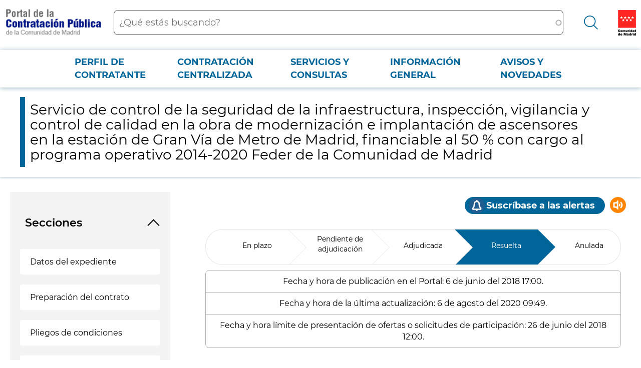

--- FILE ---
content_type: text/html; charset=UTF-8
request_url: https://contratos-publicos.comunidad.madrid/contrato-publico/servicio-control-seguridad-infraestructura-inspeccion-vigilancia-control-calidad
body_size: 45497
content:
<!DOCTYPE html>
<html lang="es" dir="ltr" prefix="content: http://purl.org/rss/1.0/modules/content/  dc: http://purl.org/dc/terms/  foaf: http://xmlns.com/foaf/0.1/  og: http://ogp.me/ns#  rdfs: http://www.w3.org/2000/01/rdf-schema#  schema: http://schema.org/  sioc: http://rdfs.org/sioc/ns#  sioct: http://rdfs.org/sioc/types#  skos: http://www.w3.org/2004/02/skos/core#  xsd: http://www.w3.org/2001/XMLSchema# ">
  <head>
    <meta charset="utf-8" />
<noscript><style>form.antibot * :not(.antibot-message) { display: none !important; }</style>
</noscript><script>var _paq = _paq || [];(function(){var u=(("https:" == document.location.protocol) ? "https://estadisticas.comunidad.madrid/" : "https://estadisticas.comunidad.madrid/");_paq.push(["setSiteId", 12]);_paq.push(["setTrackerUrl", u+"piwik.php"]);_paq.push(["setDoNotTrack", 1]);_paq.push(["trackPageView"]);_paq.push(["setIgnoreClasses", ["no-tracking","colorbox"]]);_paq.push(["enableLinkTracking"]);var d=document,g=d.createElement("script"),s=d.getElementsByTagName("script")[0];g.type="text/javascript";g.defer=true;g.async=true;g.src=u+"piwik.js";s.parentNode.insertBefore(g,s);})();</script>
<meta name="title" content="6011800085 | Comunidad de Madrid" />
<meta property="og:site_name" content="Portal de Contratación" />
<link rel="canonical" href="http://contratos-publicos.comunidad.madrid/node/238141" />
<meta property="og:type" content="article" />
<meta name="description" content="Servicio de control de la seguridad de la infraestructura, inspección, vigilancia y control de calidad en la obra de modernización e implantación de ascensores en la estación de Gran Vía de Metro de Madrid, financiable al 50 % con cargo al programa operativo 2014-2020 Feder de la Comunidad de Madrid" />
<meta property="og:url" content="http://contratos-publicos.comunidad.madrid/contrato-publico/servicio-control-seguridad-infraestructura-inspeccion-vigilancia-control-calidad" />
<meta property="og:title" content="6011800085" />
<meta property="og:description" content="Servicio de control de la seguridad de la infraestructura, inspección, vigilancia y control de calidad en la obra de modernización e implantación de ascensores en la estación de Gran Vía de Metro de Madrid, financiable al 50 % con cargo al programa operativo 2014-2020 Feder de la Comunidad de Madrid" />
<meta name="Generator" content="Drupal 8 (https://www.drupal.org)" />
<meta name="MobileOptimized" content="width" />
<meta name="HandheldFriendly" content="true" />
<meta name="viewport" content="width=device-width, initial-scale=1.0" />
<link rel="shortcut icon" href="/sites/default/files/favicon-16x16.svg" type="image/svg+xml" />
<link rel="alternate" hreflang="es" href="http://contratos-publicos.comunidad.madrid/contrato-publico/servicio-control-seguridad-infraestructura-inspeccion-vigilancia-control-calidad" />
<link rel="revision" href="http://contratos-publicos.comunidad.madrid/contrato-publico/servicio-control-seguridad-infraestructura-inspeccion-vigilancia-control-calidad" />

    <title>Servicio de control de la seguridad de la infraestructura, inspección, vigilancia y control de calidad en la obra de modernización e implantación de ascensores en la estación de Gran Vía de Metro de Madrid, financiable al 50 % con cargo al programa operativo 2014-2020 Feder de la Comunidad de Madrid</title>
    <link rel="stylesheet" media="all" href="/sites/default/files/css/css_DUWQdDQpO7Gn77b5MJ7uPyRgGo9qgkt1NafJI1rX0sk.css" />
<link rel="stylesheet" media="all" href="/sites/default/files/css/css_7BaJo369CyzREs9lMRp92jn8ie0tXpBZnZ2UysZd5hQ.css" />

    
<!--[if lte IE 8]>
<script src="/sites/default/files/js/js_VtafjXmRvoUgAzqzYTA3Wrjkx9wcWhjP0G4ZnnqRamA.js"></script>
<![endif]-->
<script src="/core/assets/vendor/modernizr/modernizr.min.js?v=3.3.1"></script>

  </head>
  <body class="path-node page-node-type-contrato-publico scroll-top-active">
  <div class="popup oculto">
      <div class="close"><span class="open">X</span></div>
        <div class="content">
          <p>Fecha y hora oficial de la Comunidad de Madrid</p>
          <div>
            <span class="mostrar">
              <span class="label">Fecha: </span>
              <span class="fecha">
                <span id="dia" class="cuadro"></span>
                <span id="mes" class="cuadro"></span>
                <span id="anio" class="cuadro"></span>
              </span>
            </span>
          </div>
          <div>
            <span class="mostrar">
              <span class="label">Hora: </span>
              <span class="hora">
                <span id="hora" class="cuadro"></span>
                <span id="minutos" class="cuadro"></span>
              </span>
            </span>
          </div>
      </div>
  </div>
        <a href="#main-content" class="visually-hidden focusable skip-link">
      Pasar al contenido principal
    </a>
    
      <div class="dialog-off-canvas-main-canvas" data-off-canvas-main-canvas>
    <div class="layout-container">

  <header role="banner">

  
  <div class="region region--preheader">
    <div class="region__content">
      <div id="block-hamburgerpconblock" class="block-pcon-hamburguesa element-invisible--desktop block-hamburger block block-eadministration-block-layout block-eadministration-pcon-hamburger">
  
    
      <img class="hamburger" role="button" src="/modules/custom/eadministration_deploy/eadministration_block_layout/img/hamburger-pcon.png" alt="Menú" typeof="foaf:Image" />

  </div>
<div id="block-pcon-theme-branding" class="logo-sitio block block-system block-system-branding-block">
  
    
        <a href="/" rel="home" class="site-logo">
      <img src="/themes/custom/pcon_theme/logo.png" alt="Inicio" />
    </a>
      </div>
<div class="views-exposed-form block block-views block-views-exposed-filter-blockpcon-search-default-page" data-drupal-selector="views-exposed-form-pcon-search-default-page" id="block-formularioexpuestopcon-searchdefault-page">
  
    
      <form data-action="/buscador-pcon" class="antibot" action="/antibot" method="get" id="views-exposed-form-pcon-search-default-page" accept-charset="UTF-8">
  <div class="form--inline clearfix">
  <noscript>
  <div class="antibot-no-js antibot-message antibot-message-warning">You must have JavaScript enabled to use this form.</div>
</noscript>
<div class="js-form-item form-item js-form-type-search-api-autocomplete form-type-search-api-autocomplete js-form-item-ft form-item-ft">
      <label for="edit-ft"><div class="visually-hidden">Buscar</div></label>
        <input placeholder="¿Qué estás buscando?" data-drupal-selector="edit-ft" data-search-api-autocomplete-search="pcon_search" class="form-autocomplete form-text" data-autocomplete-path="/search_api_autocomplete/pcon_search?display=default_page&amp;&amp;filter=ft" type="text" id="edit-ft" name="ft" value="" size="30" maxlength="128" />

        </div>
<input data-drupal-selector="edit-antibot-key" type="hidden" name="antibot_key" value="" />
<div data-drupal-selector="edit-actions" class="form-actions js-form-wrapper form-wrapper" id="edit-actions">
    <div class="wrapper">
        <input class="search-button"  data-drupal-selector="edit-submit-pcon-search" type="submit" id="edit-submit-pcon-search" value="Aplicar" class="button js-form-submit form-submit" />

    </div>
</div>

</div>

</form>

  </div>
<div id="block-pcon-theme-communitybrandinglogo" class="logo-icm block block-eadministration-block-layout block-community-branding-logo">
  
    
      <a href="http://www.comunidad.madrid"><img alt="Comunidad de Madrid" src="/modules/custom/eadministration_deploy/eadministration_block_layout/img/cm_crop.svg" typeof="foaf:Image" />
</a>
  </div>
<div id="block-communitybrandinglogopcon" class="logo-icm block block-eadministration-block-layout block-community-branding-logo-pcon">
  
    
      <a href="http://www.comunidad.madrid"><img alt="Comunidad de Madrid" src="/modules/custom/eadministration_deploy/eadministration_block_layout/img/cm_crop.png" typeof="foaf:Image" />
</a>
  </div>
<div id="block-searchiconcontratosblock" class="block block-eadministration-block-layout block-eadministration-search-icon-contratos">
  
    
      <img src="/modules/custom/eadministration_deploy/eadministration_block_layout/img/lupa_pcon.png" alt="Desplegar buscador" typeof="foaf:Image" />

  </div>

    </div>
  </div>


  
  <div class="region region--header">
    <div class="region__content">
      <nav role="navigation" aria-labelledby="block-menupcon-menu" id="block-menupcon" class="block block-menu navigation menu--menu-pcon">
            
  <h2 class="visually-hidden" id="block-menupcon-menu">Menú PCON</h2>
  

        
              <ul class="menu">
                    <li class="menu-item menu-item--collapsed">
        <a href="/perfil-contratante" data-drupal-link-system-path="node/220631">Perfil de contratante</a>
              </li>
                <li class="menu-item menu-item--collapsed">
        <a href="/contratacion-centralizada" data-drupal-link-system-path="node/220634">Contratación centralizada</a>
              </li>
                <li class="menu-item menu-item--collapsed">
        <a href="/servicios-consultas" data-drupal-link-system-path="node/220635">Servicios y consultas</a>
              </li>
                <li class="menu-item menu-item--collapsed">
        <a href="/informacion-general" data-drupal-link-system-path="node/220636">Información general</a>
              </li>
                <li class="menu-item">
        <a href="/avisos" data-drupal-link-system-path="avisos">Avisos y novedades</a>
              </li>
        </ul>
  


  </nav>

    </div>
  </div>



  </header>

  
  
  
  <div class="region region--breadcrumb">
    <div class="region__content">
      <div id="block-pcon-theme-breadcrumbs" class="block block-system block-system-breadcrumb-block">
  
    
        <nav class="breadcrumb" role="navigation" aria-labelledby="system-breadcrumb">
    <ol typeof="BreadcrumbList" vocab="http://schema.org/">
          <li property="itemListElement" typeof="ListItem">
                  Servicio de control de la seguridad de la infraestructura, inspección, vigilancia y control de calidad en la obra de modernización e implantación de ascensores en la estación de Gran Vía de Metro de Madrid, financiable al 50 % con cargo al programa operativo 2014-2020 Feder de la Comunidad de Madrid
              </li>
        </ol>
  </nav>

  </div>
<div id="block-pcon-theme-page-title" class="block block-core block-page-title-block">
  
    
      
  <div class="title_block">
    <h1 class="page-title">
          Servicio de control de la seguridad de la infraestructura, inspección, vigilancia y control de calidad en la obra de modernización e implantación de ascensores en la estación de Gran Vía de Metro de Madrid, financiable al 50 % con cargo al programa operativo 2014-2020 Feder de la Comunidad de Madrid
        </h1>
  </div>


  </div>

    </div>
  </div>



  

  <main role="main">
    <a id="main-content" tabindex="-1"></a>
          <aside class="layout-sidebar-first" role="complementary">
        
  

  <div class="region region--sidebar">
    <div class="region__content">
      <div id="block-pcon-theme-sidebarmenu" class="block block-eadministration-sidebar-menu block-eadministration-sidebar-menu-pcon">
  
    
      <div class="sections-sidebar-nav item-list"><h2>Secciones</h2><ul class="item-list"><li><a href="#pcon-convocatoria">Datos del expediente</a></li><li><a href="#pcon-prep-del-contrato">Preparación del contrato</a></li><li><a href="#pcon-pliego-de-condiciones">Pliegos de condiciones</a></li><li><a href="#pcon-info-adicional">Información adicional y puntos de contacto</a></li><li><a href="#pcon-licitadores-actas">Licitadores, mesas de contratación e informes</a></li><li><a href="#pcon-tablon">Tablón de anuncios electrónico</a></li><li><a href="#pcon-resultados-licitacion">Resultados de la licitación</a></li><li><a href="#pconmodif-pror">Ejecución del contrato</a></li><li><a href="#otra-informacion">Otra información</a></li></ul></div>
  </div>

    </div>
  </div>


      </aside>
    
    <div class="layout-content">
      
  <div class="region region--highlighted">
    <div class="region__content">
      <div data-drupal-messages-fallback class="hidden"></div>

    </div>
  </div>



      
  <div class="region region--content">
    <div class="region__content">
      <div id="block-pcon-theme-openreadspeakerblock" class="block block-open-readspeaker block-open-readspeaker-block">
  
    
      <div class="open-readspeaker-ui">
  <div id="readspeaker_button" class="rs_skip rsbtn rs_preserve">
    <a class="rsbtn_play btn_readspeaker" title="Escuche esta página usando ReadSpeaker" accesskey="L" href="//app-eu.readspeaker.com/cgi-bin/rsent?customerid=9528&lang=es_es&readid=body&readclass=&url=http://contratos-publicos.comunidad.madrid/contrato-publico/servicio-control-seguridad-infraestructura-inspeccion-vigilancia-control-calidad">
      <span class="rsbtn_left rsimg rspart">
        <span class="rsbtn_text">
          <span >Escuchar</span>
        </span>
      </span>
    </a>
  </div>
</div>

  </div>
<div id="block-mailshare-2" class="block block-eadministration-mailshare">
  
    
      <span class="a2a_kit a2a_kit_size_32 addtoany_list" style="line-height: 32px;"><a class="a2a_button_email" title="Mandar un mail" target="_blank" href="mailto:?subject=6011800085&body=https://contratos-publicos.comunidad.madrid/contrato-publico/servicio-control-seguridad-infraestructura-inspeccion-vigilancia-control-calidad" rel="nofollow noopener"><span class="a2a_svg a2a_s__default a2a_s_email" style="background-color: rgb(1, 102, 255);"><svg focusable="false" xmlns="http://www.w3.org/2000/svg" viewBox="0 0 32 32"><path fill="#FFF" d="M26 21.25v-9s-9.1 6.35-9.984 6.68C15.144 18.616 6 12.25 6 12.25v9c0 1.25.266 1.5 1.5 1.5h17c1.266 0 1.5-.22 1.5-1.5zm-.015-10.765c0-.91-.265-1.235-1.485-1.235h-17c-1.255 0-1.5.39-1.5 1.3l.015.14s9.035 6.22 10 6.56c1.02-.395 9.985-6.7 9.985-6.7l-.015-.065z"></path></svg></span><span class="a2a_label">Email</span></a></span>
  </div>
<div id="block-pcon-theme-content" class="block block-system block-system-main-block">
  
    
      
<article role="article" about="/contrato-publico/servicio-control-seguridad-infraestructura-inspeccion-vigilancia-control-calidad" class="node node--type-contrato-publico node--view-mode-convocatoria-anunciada-a-licitacion">

  
    

  
  <div class="node__content">
    
<div >
      
    <ul class="status five-columns">
    <li class='inactivo'>
        <div class="title-box">
          <p class="titulo">En plazo</p>
        </div>
    </li>
      <li class='inactivo'>
        <div class="title-box">
          <p class="titulo">Pendiente de adjudicación</p>
        </div>
    </li>
    <li class='inactivo'>
      <div class="title-box">
        <p class="titulo">Adjudicada</p>
      </div>
    </li>
    <li class='activo'>
      <div class="title-box">
        <p class="titulo">Resuelta</p>
      </div>
    </li>
    <li class='inactivo'>
      <div class="title-box">
        <p class="titulo">Anulada</p>
      </div>
    </li>
</ul>

  <div class="all-dates">
  <div class="node-dates">
                  <div>Fecha y hora de publicación en el Portal: 6 de junio del  2018 17:00.</div>
                    <div>Fecha y hora de la última actualización: 6 de agosto del  2020 09:49.</div>
              <div>Fecha y hora límite de presentación de ofertas o solicitudes de participación: 26 de junio del  2018 12:00.</div>
      </div>
  <ul class="status four-columns">
      <li class='inactivo'>
                  <div class="text-box">
              <div class="interior">
                                  <p class="cuerpo">
                  <ul class='cuerpo list-col-1'>
                    <li>
                                                                    <span><strong>Fecha límite de presentación: 26 de junio del  2018</strong></span>
                                          </li>
                  </ul>
                              </div>
          </div>
                </li>
      <li class='inactivo'>
                    <div class="text-box">
              <div class="interior">
                                  <ul class='cuerpo list-col-1'>
                    <li>
                      <p></p>
                                                                    <span>Fecha límite de presentación: 26 de junio del  2018</span>
                                          </li>
                  </ul>
                              </div>
          </div>
                </li>
      <li class='inactivo'>
      </li>
      <li class='activo'>
      </li>
  </ul>
</div>


  <div class="field field--name-field-pcon-url-licitacion field--type-boolean field--label-visually_hidden">
    <div class="field__label visually-hidden">
      
    </div>
      <div class="field__item">
        <ul class="lista_enlaces">
                    </ul>
     </div>
  </div>

      <div class="field field--name-extra-field-cf-descargar-xml field--type-extra-field field--label-hidden field__items">
              <div class="field__item"><div class="descarga-contratos-links">
      <span class="descarga-contratos-docs">Se puede descargar la ficha en los siguientes formatos:</span>
<div class="links-group"><span class="d-pdf"><a href="/contrato-publico/print/pdf/node/238141">PDF</a></span>
      </div>
</div>
</div>
          </div>
  
  </div>

<div  id="pcon-convocatoria">

<h2>Datos del expediente</h2>

                    <ul class="pcon-convocatoria">
            <li class="field_pcon_ver_enlace_alertas">        
    
    <div class="field field--name-field-pcon-ver-enlace-alertas field--type-boolean field--label-hidden">
        <a title="Suscríbase a las alertas" target="blank" href="https://gestiona.comunidad.madrid/aaoc_pub/html/web/SuscripcionExterna.icm?accion=suscripcionAlerta&amp;convocatoria=1354717248984">Suscríbase a las alertas</a>
    </div>
    </li>
                            <li class="field_pcon_tipo_publicacion">      <div class="field field--name-field-pcon-tipo-publicacion field--type-entity-reference field--label-above">
      <div class="field__label">Tipo de publicación</div>
                    <div class="field__item">Convocatoria anunciada a licitación</div>
                </div>
  </li>
                            <li class="field_pcon_estado_licitacion">      <div class="field field--name-field-pcon-estado-licitacion field--type-entity-reference field--label-above">
      <div class="field__label">Situación</div>
                    <div class="field__item">Resuelta</div>
                </div>
  </li>
                            <li class="field_pcon_tipo_resolucion">      <div class="field field--name-field-pcon-tipo-resolucion field--type-entity-reference field--label-above">
      <div class="field__label">Tipo de resolución</div>
                    <div class="field__item">Formalizado</div>
                </div>
  </li>
                            <li class="field_pcon_numero_expediente">
  <div class="field field--name-field-pcon-numero-expediente field--type-string field--label-above">
    <div class="field__label">Número de expediente</div>
              <div class="field__item">6011800085</div>
          </div>
</li>
                            <li class="field_pcon_referencia">
  <div class="field field--name-field-pcon-referencia field--type-string field--label-above">
    <div class="field__label">Referencia</div>
              <div class="field__item">2424957</div>
          </div>
</li>
                              <li class="entidad_adjudicadora_campo_dir3_entity_view_1"><div class="views-element-container">
    <div class="wrapper">
        <div class="view view-eva view-entidad-adjudicadora-campo-dir3 view-id-entidad_adjudicadora_campo_dir3 view-display-id-entity_view_1 js-view-dom-id-d2bd04c62474ec61329e38f50d90340ce0eb771c6961488fa670220603086d0b">
  
    

  
  

      <div class="views-row"><div class="views-field views-field-field-codigo-de-la-entidad-adjud"><span class="views-label views-label-field-codigo-de-la-entidad-adjud">Código de la entidad adjudicadora (DIR3)</span><div class="field-content">A13022951</div></div></div>

  
  

  
  

  
  </div>

    </div>
</div>
</li>
                            <li class="entidad_adjudicadora_revision_entity_view_1"><div class="views-element-container">
    <div class="wrapper">
        <div class="view view-eva view-entidad-adjudicadora-revision view-id-entidad_adjudicadora_revision view-display-id-entity_view_1 js-view-dom-id-7408e53caa95d3296124a5be47d7197cecdad5b760b45fbb225b68367888a932">
  
    

  
  

      <div class="views-row"><div class="views-field views-field-field-pcon-taxonomy-adjudicadora-revision-id"><span class="views-label views-label-field-pcon-taxonomy-adjudicadora-revision-id">Entidad adjudicadora</span><div class="field-content"><ul class="term"><li class="unselected">Consejería de Vivienda, Transportes e Infraestructuras<ul class="term"><li class="selected">Metro de Madrid, S.A.</li></ul></li></ul></div></div></div>

  
  

  
  

  
  </div>

    </div>
</div>
</li>
                            <li class="field_pcon_objeto_contrato">
  <div class="field field--name-field-pcon-objeto-contrato field--type-text-long field--label-above">
    <div class="field__label">Objeto del contrato</div>
              <div class="field__item"><p>Servicio de control de la seguridad de la infraestructura, inspección, vigilancia y control de calidad en la obra de modernización e implantación de ascensores en la estación de Gran Vía de Metro de Madrid, financiable al 50 % con cargo al programa operativo 2014-2020 Feder de la Comunidad de Madrid.</p>
</div>
          </div>
</li>
                            <li class="field_pcon_tipo_contrato">      <div class="field field--name-field-pcon-tipo-contrato field--type-entity-reference field--label-above">
      <div class="field__label">Tipo de contrato</div>
                    <div class="field__item">Servicios</div>
                </div>
  </li>
                          <li class="field_pcon_codigo_cpv">
  <div class="field field--name-field-pcon-codigo-cpv field--type-string field--label-above">
    <div class="field__label">Código CPV</div>
          <div class="field__items">
              <div class="field__item">71356200-0</div>
              </div>
      </div>
</li>
                                <li class="field_pcon_codigo_nuts">
  <div class="field field--name-field-pcon-codigo-nuts field--type-string field--label-above">
    <div class="field__label">Código NUTS</div>
              <div class="field__item">ES300</div>
          </div>
</li>
                        <li class="field_pcon_compra_publica">
  <div class="field field--name-field-pcon-compra-publica field--type-boolean field--label-above">
    <div class="field__label">Compra pública de innovación</div>
              <div class="field__item">No</div>
          </div>
</li>
                              <li class="field_pcon_tipo_proced_adjud">      <div class="field field--name-field-pcon-tipo-proced-adjud field--type-entity-reference field--label-above">
      <div class="field__label">Procedimiento de adjudicación</div>
                    <div class="field__item">Abierto</div>
                </div>
  </li>
                              <li class="field_valor_estimado_sin_imp">
  <div class="field field--name-field-valor-estimado-sin-imp field--type-string field--label-above">
    <div class="field__label">Valor estimado sin impuestos</div>
              <div class="field__item">210.000,00 euros</div>
          </div>
</li>
                        <li class="field_presupuesto_base_licit">
  <div class="field field--name-field-presupuesto-base-licit field--type-string field--label-above">
    <div class="field__label">Presupuesto base licitación sin impuestos</div>
              <div class="field__item">210.000,00 euros</div>
          </div>
</li>
                        <li class="field_presupuesto_licitacion_tot">
  <div class="field field--name-field-presupuesto-licitacion-tot field--type-string field--label-above">
    <div class="field__label">Presupuesto base licitación. Importe total</div>
              <div class="field__item">254.100,00 euros</div>
          </div>
</li>
                        <li class="field_pcon_duracion_contrato_ent">
  <div class="field field--name-field-pcon-duracion-contrato-ent field--type-integer field--label-above">
    <div class="field__label">Duración del contrato</div>
              <div class="field__item">13 meses</div>
          </div>
</li>
                        <li class="field_pcon_fecha_presentacion">
  <div class="field field--name-field-pcon-fecha-presentacion field--type-daterange field--label-above">
    <div class="field__label">Fecha y hora límite de presentación de ofertas o solicitudes de participación</div>
              <div class="field__item"><time datetime="2018-06-26T10:00:00Z" class="datetime">26 de junio del  2018 12:00</time>
</div>
          </div>
</li>
          </ul>
</div>
<div  id="pcon-prep-del-contrato">
  <h2>Preparación del contrato</h2>
    <div class="field field--name-field-pcon-otro-preparacion field--type-entity-reference field--label-hidden field__items">
      <div class="views-row">
      <div class="contenido">
        <div class="field--name-field-titulo">
                                    Certificado de Aprobación de la Licitación (Publicado el 18 de julio del  2018 13:05)
                              </div>
        <div class="archivos">
          <a target="_blank" href="/medias/certificado-aprobacion-licitacion-11/download" >Descargar</a>
          <div class="file-size">121.15 KB</div>
        </div>
      </div>
    </div>
  </div>

  <a class="descargar-all" href="/generate-zip/238141/group_pcon_prep_del_contrato">Descargar todos los archivos</a>
  </div>

<div  id="pcon-pliego-de-condiciones">
  <h2>Pliegos de condiciones</h2>
    <div class="field field--name-field-pcon-pliego-administrativo field--type-entity-reference field--label-inline field__items">
      <div class="views-row">
      <div class="contenido">
        <div class="field--name-field-titulo">
                      Pliego de cláusulas administrativas particulares (Publicado el 6 de junio del  2018 17:00)
                  </div>
        <div class="archivos">
          <a target="_blank" href="/medias/pliego-condiciones-particulares-2424957/download" >Descargar</a>
          <div class="file-size">878.89 KB</div>
        </div>
      </div>
    </div>
  </div>
<div class="field field--name-field-pcon-pliego-tecnico field--type-entity-reference field--label-inline field__items">
      <div class="views-row">
      <div class="contenido">
        <div class="field--name-field-titulo">
                      Pliego de prescripciones técnicas particulares (Publicado el 6 de junio del  2018 17:00)
                  </div>
        <div class="archivos">
          <a target="_blank" href="/medias/prescripciones-tecnicas-2424957/download" >Descargar</a>
          <div class="file-size">972.71 KB</div>
        </div>
      </div>
    </div>
  </div>

  <a class="descargar-all" href="/generate-zip/238141/group_pcon_pliego_de_condiciones">Descargar todos los archivos</a>
  </div>

<div  id="pcon-info-adicional">
    <h2>Información adicional y puntos de contacto</h2>
      
            <div class="field field--name-field-pcon-red-puntos field--type-text-long field--label-hidden field__item"><p><strong><br />
* Presentación de ofertas:</strong></p>
<p>- Se realizará por medios electrónicos, accediendo a la sección de Descargar Pliegos / Presentar Ofertas del Perfil del Contratante de Metro de Madrid</p>
<p>- Dirección electrónica:</p>
<p><a href="https://www.metromadrid.es/es/acceso_proveedores/comunicaciones_unidad_aprovisionamiento/index.html">https://www.metromadrid.es/es/acceso_proveedores/comunicaciones_unidad_aprovisionamiento/index.html</a></p>
</div>
      
  </div>

<div  id="pcon-licitadores-actas">
  <h2>Licitadores, mesas de contratación e informes</h2>
    
            <div class="field field--name-field__pcon-visualizar-enlace field--type-boolean field--label-hidden field__item"><a href="/perfil-contratante/mesas-contratacion-permanentes">Composición de la Mesa de contratación permanente</a></div>
      
  <a class="descargar-all" href="/generate-zip/238141/group_pcon_licitadores_actas">Descargar todos los archivos</a>
  </div>

<div  id="pcon-tablon">
  <h2>Tablón de anuncios electrónico</h2>
    <div class="field field--name-field-pcon-defectos-omisiones-do field--type-entity-reference field--label-inline field__items">
      <div class="views-row">
      <div class="contenido">
        <div class="field--name-field-titulo">
                      Defectos u omisiones de la documentación presentada (Publicado el 18 de julio del  2018 13:02)
                  </div>
        <div class="archivos">
          <a target="_blank" href="/medias/defectos-u-omisiones-documentacion-573/download" >Descargar</a>
          <div class="file-size">482.03 KB</div>
        </div>
      </div>
    </div>
  </div>

  <a class="descargar-all" href="/generate-zip/238141/group_pcon_tablon">Descargar todos los archivos</a>
  </div>

<div class="pcon-resultados-licitacion" id="pcon-resultados-licitacion">
    <h2 class="resultados-licitacion-title">Resultados de la licitación</h2>

  
  
  <div class="field field--name-field-pcon-adjudicacion field--type-entity-reference-revisions field--label-inline clearfix">
    <div class="field__label">Resultados de la licitación</div>
          <div class="field__items">
    
            
                  <div class="field__item">

  <div class="paragraph paragraph--type--pcon-adjudicacion paragraph--view-mode--default">
    
      
              <div class="pg-no-collapsible-wrapper">
          
  <div class="field field--name-field-pcon-numero-licitadores field--type-string field--label-inline clearfix">
    <div class="field__label">Nº de ofertas</div>
              <div class="field__item">2</div>
          </div>
      <div class="field field--name-field-pcon-resultado-lote field--type-entity-reference field--label-inline">
      <div class="field__label">Resultado</div>
                    <div class="field__item">Formalizado</div>
                </div>
  
  <div class="field field--name-field-pcon-nif-adjudicatario field--type-string field--label-inline clearfix">
    <div class="field__label">NIF del adjudicatario</div>
              <div class="field__item">B66113457</div>
          </div>

  <div class="field field--name-field-pcon-nombre-adjudicatario field--type-string field--label-inline clearfix">
    <div class="field__label">Nombre o razón social del adjudicatario</div>
              <div class="field__item">BAC ENGINEERING CONSULTANCY GROUP, S.L</div>
          </div>

  <div class="field field--name-field-importe-de-adjud-sin-impu field--type-string field--label-inline clearfix">
    <div class="field__label">Importe de adjudicación (sin impuestos)</div>
              <div class="field__item">136.500,00 euros</div>
          </div>

  <div class="field field--name-field-importe-de-adjud-con-impu field--type-string field--label-inline clearfix">
    <div class="field__label">Importe de adjudicación (con impuestos)</div>
              <div class="field__item">165.165,00 euros</div>
          </div>

        </div>
      
      </div>
</div>
        
                </div>
      </div>

</div>

<div  id="pconmodif-pror">
  <h2>Ejecución del contrato</h2>
    
  <div class="field field--name-field-pcon-modificacion field--type-entity-reference-revisions field--label-above">
    <div class="field__label">Modificaciones de contrato</div>
        <div class="field__items">
      
            <div class="grouped-headers-tab">
                          <div class="grouped-header">
            <div class="col-date">
                Fecha de aprobación
            </div>
            <div class="col-num-contract">
                Nº del contrato
            </div>
          </div>
        
                  <div class="field__item">

  <div class="paragraph paragraph--type--pcon-modificacion-contrato paragraph--view-mode--default">
    
            
             <div class="collapsible-wrapper">
         <div class="collapsible-header">
           <div class="col-date">
            
  <div class="field field--name-field-pcon-fecha-pg field--type-datetime field--label-above">
    <div class="field__label">Fecha de aprobación</div>
              <div class="field__item"><time datetime="2020-07-31T12:00:00Z" class="datetime">31/07/2020</time>
</div>
          </div>

           </div>
           <div class="col-num-contract">
             
           </div>
         </div>
         <div class="collapsible-content">
           
  <div class="field field--name-field-pcon-nombre field--type-string field--label-inline clearfix">
    <div class="field__label">Nombre</div>
              <div class="field__item">5000003156_Ficha Modif 1 cont 7718000226</div>
          </div>

  <div class="field field--name-field-pcon-nif-contratista field--type-string field--label-inline clearfix">
    <div class="field__label">NIF del contratista</div>
              <div class="field__item">B66113457</div>
          </div>

  <div class="field field--name-field-pcon-razon-social-contr field--type-string field--label-inline clearfix">
    <div class="field__label">Nombre o razón social del contratista</div>
              <div class="field__item">BAC ENGINEERING CONSULTANCY GROUP, S.L.</div>
          </div>

  <div class="field field--name-field-imp-de-la-mod-sin-iva field--type-string field--label-inline clearfix">
    <div class="field__label">Importe de la modificación (sin impuestos)</div>
              <div class="field__item">68.040,02 euros</div>
          </div>

  <div class="field field--name-field-importe-de-la-mod-con-iva field--type-string field--label-inline clearfix">
    <div class="field__label">Importe de la modificación (con impuestos)</div>
              <div class="field__item">82.328,42 euros</div>
          </div>

         </div>
       </div>
      
      </div>
</div>
        
              </div>
                </div>
      </div>

  <a class="descargar-all" href="/generate-zip/238141/group_pconmodif_pror">Descargar todos los archivos</a>
  </div>

<div  id="otra-informacion">
    <h2>Otra información</h2>
      <div class="field field--name-field-pcon-anuncio-adjudi-provi field--type-entity-reference field--label-hidden field__items">
      <div class="views-row">
      <div class="contenido">
        <div class="field--name-field-titulo">
                                    Adjudicación del contrato (Publicado el 23 de julio del  2018 14:02)
                              </div>
        <div class="archivos">
          <a target="_blank" href="/medias/adjudicacion-contrato-44/download" >Descargar</a>
          <div class="file-size">691.51 KB</div>
        </div>
      </div>
    </div>
  </div>

  <div class="field field--name-field-pcon-fecha-publi-adjudica field--type-datetime field--label-inline clearfix">
    <div class="field__label">Fecha publicación adjudicación</div>
              <div class="field__item"><time datetime="2018-07-23T12:00:00Z" class="datetime">23 de julio del  2018</time>
</div>
          </div>
<div class="field field--name-field-pcon-anuncio-adjudic-defin field--type-entity-reference field--label-hidden field__items">
      <div class="views-row">
      <div class="contenido">
        <div class="field--name-field-titulo">
                                    Anuncio de la formalización del contrato (Publicado el 4 de septiembre del  2018 16:30)
                              </div>
        <div class="archivos">
          <a target="_blank" href="/medias/anuncio-formalizacion-contrato-45/download" >Descargar</a>
          <div class="file-size">1.05 MB</div>
        </div>
      </div>
    </div>
  </div>

  <div class="field field--name-field-pcon-fecha-publi-adjud-def field--type-datetime field--label-inline clearfix">
    <div class="field__label">Fecha publicación adjudicación definitiva</div>
              <div class="field__item"><time datetime="2018-09-04T12:00:00Z" class="datetime">4 de septiembre del  2018</time>
</div>
          </div>
<div class="field field--name-field-pcon-relacion-doc-mult field--type-entity-reference field--label-hidden field__items">
      <div class="views-row">
      <div class="contenido">
        <div class="field--name-field-titulo">
                                    Manifestar interés (Publicado el 6 de junio del  2018 17:00)
                              </div>
        <div class="archivos">
          <a target="_blank" href="/medias/manifestar-interes-17/download" >Descargar</a>
          <div class="file-size">129.49 KB</div>
        </div>
      </div>
    </div>
      <div class="views-row">
      <div class="contenido">
        <div class="field--name-field-titulo">
                                    Memoria contratación At Gran Vía
                              </div>
        <div class="archivos">
          <a target="_blank" href="/medias/memoria-contratacion-at-gran-via/download" >Descargar</a>
          <div class="file-size">242.04 KB</div>
        </div>
      </div>
    </div>
      <div class="views-row">
      <div class="contenido">
        <div class="field--name-field-titulo">
                                    Propuesta de adjudicación  (Publicado el 23 de julio del  2018 14:02)
                              </div>
        <div class="archivos">
          <a target="_blank" href="/medias/propuesta-adjudicacion-15/download" >Descargar</a>
          <div class="file-size">837.67 KB</div>
        </div>
      </div>
    </div>
      <div class="views-row">
      <div class="contenido">
        <div class="field--name-field-titulo">
                                    Certificado de aprobación de adjudicación  (Publicado el 23 de julio del  2018 14:02)
                              </div>
        <div class="archivos">
          <a target="_blank" href="/medias/certificado-aprobacion-adjudicacion-9/download" >Descargar</a>
          <div class="file-size">371.1 KB</div>
        </div>
      </div>
    </div>
      <div class="views-row">
      <div class="contenido">
        <div class="field--name-field-titulo">
                                    Memoria Justificativa Modificación Contrato 7718000226 (Publicado el 6 de agosto del  2020 10:01)
                              </div>
        <div class="archivos">
          <a target="_blank" href="/medias/memoria-justificativa-modificacion-contrato-7718000226/download" >Descargar</a>
          <div class="file-size">220.42 KB</div>
        </div>
      </div>
    </div>
  </div>
<div class="field field--name-field-pcon-relacion-convocatoria field--type-entity-reference field--label-hidden field__items">
      <div class="views-row">
      <div class="contenido">
        <div class="field--name-field-titulo">
                                    Anuncio de licitación (Publicado el 18 de julio del  2018 13:06)
                              </div>
        <div class="archivos">
          <a target="_blank" href="/medias/anuncio-licitacion-142/download" >Descargar</a>
          <div class="file-size">248.48 KB</div>
        </div>
      </div>
    </div>
  </div>
<div class="field field--name-field-pcon-otros-anuncios-drcha field--type-entity-reference field--label-hidden field__items">
      <div class="views-row">
      <div class="contenido">
        <div class="field--name-field-titulo">
                                    Ofertas económicas (Publicado el 2 de julio del  2018 10:31)
                              </div>
        <div class="archivos">
          <a target="_blank" href="/medias/ofertas-economicas/download" >Descargar</a>
          <div class="file-size">493.52 KB</div>
        </div>
      </div>
    </div>
      <div class="views-row">
      <div class="contenido">
        <div class="field--name-field-titulo">
                                    Corrección de errores ofertas económicas (Publicado el 4 de julio del  2018 16:00)
                              </div>
        <div class="archivos">
          <a target="_blank" href="/medias/correccion-errores-ofertas-economicas/download" >Descargar</a>
          <div class="file-size">500.31 KB</div>
        </div>
      </div>
    </div>
      <div class="views-row">
      <div class="contenido">
        <div class="field--name-field-titulo">
                                    Modificación del Contrato 7718000226 (Publicado el 6 de agosto del  2020 10:01)
                              </div>
        <div class="archivos">
          <a target="_blank" href="/medias/modificacion-contrato-7718000226/download" >Descargar</a>
          <div class="file-size">241.28 KB</div>
        </div>
      </div>
    </div>
  </div>

            <div class="field field--name-field-pcon-otros-anuncios-cuerpo field--type-text-long field--label-hidden field__item"><p><strong><br />
* Defectos u omisiones de la documentación publicados el: </strong>18 de julio de 2018.</p>
</div>
      
  </div>

  </div>

</article>

  </div>

    </div>
  </div>


    </div>

  </main>

  <footer role="contentinfo" class="footer-wrapper">
          <div class="footer-pcon">
        
  <div class="region region--footer">
    <div class="region__content">
      <nav role="navigation" aria-labelledby="block-menupiepcon-menu" id="block-menupiepcon" class="bloque-md-enlinea block-md-actualidad block block-menu navigation menu--menu-pie-pcon">
            
  <h2 class="visually-hidden" id="block-menupiepcon-menu">Menu pie PCON</h2>
  

        
              <ul class="menu">
                    <li class="menu-item">
        <a href="/aviso-legal-0" data-drupal-link-system-path="node/236390">Aviso Legal</a>
              </li>
                <li class="menu-item">
        <a href="/privacidad" data-drupal-link-system-path="node/236391">Privacidad</a>
              </li>
                <li class="menu-item">
        <a href="https://www.comunidad.madrid/servicios/atencion-ciudadano">Contacto</a>
              </li>
                <li class="menu-item">
        <a href="/declaracion-accesibilidad-1" data-drupal-link-system-path="node/236393">Accesibilidad</a>
              </li>
                <li class="menu-item">
        <a href="/mapa-web-0" data-drupal-link-system-path="node/236394">Mapa web</a>
              </li>
                <li class="menu-item">
        <a href="https://www.w3.org/WAI/WCAG1AA-Conformance">w3c</a>
              </li>
        </ul>
  


  </nav>

<div id="block-pcon-theme-pie-2" class="bloque-md-enlinea todos block block-md-actualidad block-pie">
  
    
      <ul><li><a href="https://www.comunidad.madrid/servicios/atencion-ciudadano/portales-comunidad-madrid-temas">Todos los portales de la Comunidad de Madrid</a></li></ul>
  </div>

    </div>
  </div>


      </div>
          </footer>
  
</div>

  </div>

    
    
  <script type="application/json" data-drupal-selector="drupal-settings-json">{"path":{"baseUrl":"\/","scriptPath":null,"pathPrefix":"","currentPath":"node\/238141","currentPathIsAdmin":false,"isFront":false,"currentLanguage":"es"},"pluralDelimiter":"\u0003","suppressDeprecationErrors":true,"ajaxPageState":{"libraries":"antibot\/antibot.form,classy\/base,classy\/messages,classy\/node,core\/html5shiv,core\/normalize,custom_views_config\/custom_views_config_js,matomo\/matomo,md_paragraphs\/coverflow,md_paragraphs\/paragraphs,micon\/micon,open_readspeaker\/basic,paragraphs\/drupal.paragraphs.unpublished,pcon_contratos_menores\/pcon_contratos_menores.admin,pcon_theme\/accordion_effect,pcon_theme\/ckeditor\/liststyle,pcon_theme\/collapsible,pcon_theme\/global,pcon_theme\/sections_nav,search_api_autocomplete\/search_api_autocomplete,system\/base,term_reference_tree\/term_reference_tree_css,views\/views.module","theme":"pcon_theme","theme_token":null},"ajaxTrustedUrl":{"\/buscador-pcon":true},"matomo":{"trackMailto":true,"trackColorbox":true},"field_group":{"html_element":{"mode":"convocatoria_anunciada_a_licitacion","context":"view","settings":{"show_empty_fields":false,"id":"","classes":"","element":"div","show_label":false,"label_element":"h3","label_element_classes":"","attributes":"","effect":"none","speed":"fast"}}},"antibot":{"forms":{"views-exposed-form-pcon-search-default-page":{"id":"views-exposed-form-pcon-search-default-page","key":"QXKYIs7BslZfkTdg7O_TdagG0Q9ZrFYLmE2qP2MR_Dt"}}},"search_api_autocomplete":{"pcon_search":{"auto_submit":true}},"user":{"uid":0,"permissionsHash":"eccf92d18684aa130e995f051d9e6d76a28f187ad49bded4a982db8535b0ed64"}}</script>
<script src="/sites/default/files/js/js_lH9Ukg2inQwjKSpdTm7jbUhVRYwpHd2HpgJTdDSTDcM.js"></script>
<script src="//sf1-eu.readspeaker.com/script/9528/ReadSpeaker.js?pids=embhl"></script>
<script src="/sites/default/files/js/js_UBaXKdqA5qrgBwRJvoiGzHq3voeWo6HgyeIouRwp7Xg.js"></script>
</body>
</html>


--- FILE ---
content_type: text/css
request_url: https://contratos-publicos.comunidad.madrid/sites/default/files/css/css_DUWQdDQpO7Gn77b5MJ7uPyRgGo9qgkt1NafJI1rX0sk.css
body_size: 10535
content:
html{font-family:sans-serif;-ms-text-size-adjust:100%;-webkit-text-size-adjust:100%;}body{margin:0;}article,aside,details,figcaption,figure,footer,header,hgroup,main,menu,nav,section,summary{display:block;}audio,canvas,progress,video{display:inline-block;vertical-align:baseline;}audio:not([controls]){display:none;height:0;}[hidden],template{display:none;}a{background-color:transparent;}a:active,a:hover{outline:0;}abbr[title]{border-bottom:1px dotted;}b,strong{font-weight:bold;}dfn{font-style:italic;}h1{font-size:2em;margin:0.67em 0;}mark{background:#ff0;color:#000;}small{font-size:80%;}sub,sup{font-size:75%;line-height:0;position:relative;vertical-align:baseline;}sup{top:-0.5em;}sub{bottom:-0.25em;}img{border:0;}svg:not(:root){overflow:hidden;}figure{margin:1em 40px;}hr{box-sizing:content-box;height:0;}pre{overflow:auto;}code,kbd,pre,samp{font-family:monospace,monospace;font-size:1em;}button,input,optgroup,select,textarea{color:inherit;font:inherit;margin:0;}button{overflow:visible;}button,select{text-transform:none;}button,html input[type="button"],input[type="reset"],input[type="submit"]{-webkit-appearance:button;cursor:pointer;}button[disabled],html input[disabled]{cursor:default;}button::-moz-focus-inner,input::-moz-focus-inner{border:0;padding:0;}input{line-height:normal;}input[type="checkbox"],input[type="radio"]{box-sizing:border-box;padding:0;}input[type="number"]::-webkit-inner-spin-button,input[type="number"]::-webkit-outer-spin-button{height:auto;}input[type="search"]{-webkit-appearance:textfield;box-sizing:content-box;}input[type="search"]::-webkit-search-cancel-button,input[type="search"]::-webkit-search-decoration{-webkit-appearance:none;}fieldset{border:1px solid #c0c0c0;margin:0 2px;padding:0.35em 0.625em 0.75em;}legend{border:0;padding:0;}textarea{overflow:auto;}optgroup{font-weight:bold;}table{border-collapse:collapse;border-spacing:0;}td,th{padding:0;}
@media (min--moz-device-pixel-ratio:0){summary{display:list-item;}}
.ajax-progress{display:inline-block;padding:1px 5px 2px 5px;}[dir="rtl"] .ajax-progress{float:right;}.ajax-progress-throbber .throbber{display:inline;padding:1px 5px 2px;background:transparent url(/core/themes/stable/images/core/throbber-active.gif) no-repeat 0 center;}.ajax-progress-throbber .message{display:inline;padding:1px 5px 2px;}tr .ajax-progress-throbber .throbber{margin:0 2px;}.ajax-progress-bar{width:16em;}.ajax-progress-fullscreen{position:fixed;z-index:1000;top:48.5%;left:49%;width:24px;height:24px;padding:4px;opacity:0.9;border-radius:7px;background-color:#232323;background-image:url(/core/themes/stable/images/core/loading-small.gif);background-repeat:no-repeat;background-position:center center;}[dir="rtl"] .ajax-progress-fullscreen{right:49%;left:auto;}
.text-align-left{text-align:left;}.text-align-right{text-align:right;}.text-align-center{text-align:center;}.text-align-justify{text-align:justify;}.align-left{float:left;}.align-right{float:right;}.align-center{display:block;margin-right:auto;margin-left:auto;}
.js input.form-autocomplete{background-image:url(/core/themes/stable/images/core/throbber-inactive.png);background-repeat:no-repeat;background-position:100% center;}.js[dir="rtl"] input.form-autocomplete{background-position:0% center;}.js input.form-autocomplete.ui-autocomplete-loading{background-image:url(/core/themes/stable/images/core/throbber-active.gif);background-position:100% center;}.js[dir="rtl"] input.form-autocomplete.ui-autocomplete-loading{background-position:0% center;}
.fieldgroup{padding:0;border-width:0;}
.container-inline div,.container-inline label{display:inline;}.container-inline .details-wrapper{display:block;}
.clearfix:after{display:table;clear:both;content:"";}
.js details:not([open]) .details-wrapper{display:none;}
.hidden{display:none;}.visually-hidden{position:absolute !important;overflow:hidden;clip:rect(1px,1px,1px,1px);width:1px;height:1px;word-wrap:normal;}.visually-hidden.focusable:active,.visually-hidden.focusable:focus{position:static !important;overflow:visible;clip:auto;width:auto;height:auto;}.invisible{visibility:hidden;}
.item-list__comma-list,.item-list__comma-list li{display:inline;}.item-list__comma-list{margin:0;padding:0;}.item-list__comma-list li:after{content:", ";}.item-list__comma-list li:last-child:after{content:"";}
.js .js-hide{display:none;}.js-show{display:none;}.js .js-show{display:block;}
.nowrap{white-space:nowrap;}
.position-container{position:relative;}
.progress{position:relative;}.progress__track{min-width:100px;max-width:100%;height:16px;margin-top:5px;border:1px solid;background-color:#fff;}.progress__bar{width:3%;min-width:3%;max-width:100%;height:1.5em;background-color:#000;}.progress__description,.progress__percentage{overflow:hidden;margin-top:0.2em;color:#555;font-size:0.875em;}.progress__description{float:left;}[dir="rtl"] .progress__description{float:right;}.progress__percentage{float:right;}[dir="rtl"] .progress__percentage{float:left;}.progress--small .progress__track{height:7px;}.progress--small .progress__bar{height:7px;background-size:20px 20px;}
.reset-appearance{margin:0;padding:0;border:0 none;background:transparent;line-height:inherit;-webkit-appearance:none;-moz-appearance:none;appearance:none;}
.resize-none{resize:none;}.resize-vertical{min-height:2em;resize:vertical;}.resize-horizontal{max-width:100%;resize:horizontal;}.resize-both{max-width:100%;min-height:2em;resize:both;}
table.sticky-header{z-index:500;top:0;margin-top:0;background-color:#fff;}
.system-status-counter__status-icon{display:inline-block;width:25px;height:25px;vertical-align:middle;}.system-status-counter__status-icon:before{display:block;content:"";background-repeat:no-repeat;background-position:center 2px;background-size:20px;}.system-status-counter__status-icon--error:before{background-image:url(/core/themes/stable/images/core/icons/e32700/error.svg);}.system-status-counter__status-icon--warning:before{background-image:url(/core/themes/stable/images/core/icons/e29700/warning.svg);}.system-status-counter__status-icon--checked:before{background-image:url(/core/themes/stable/images/core/icons/73b355/check.svg);}
.system-status-report-counters__item{width:100%;margin-bottom:0.5em;padding:0.5em 0;text-align:center;white-space:nowrap;background-color:rgba(0,0,0,0.063);}@media screen and (min-width:60em){.system-status-report-counters{display:flex;flex-wrap:wrap;justify-content:space-between;}.system-status-report-counters__item--half-width{width:49%;}.system-status-report-counters__item--third-width{width:33%;}}
.system-status-general-info__item{margin-top:1em;padding:0 1em 1em;border:1px solid #ccc;}.system-status-general-info__item-title{border-bottom:1px solid #ccc;}
body.drag{cursor:move;}tr.region-title{font-weight:bold;}tr.region-message{color:#999;}tr.region-populated{display:none;}tr.add-new .tabledrag-changed{display:none;}.draggable a.tabledrag-handle{float:left;overflow:hidden;height:1.7em;margin-left:-1em;cursor:move;text-decoration:none;}[dir="rtl"] .draggable a.tabledrag-handle{float:right;margin-right:-1em;margin-left:0;}a.tabledrag-handle:hover{text-decoration:none;}a.tabledrag-handle .handle{width:14px;height:14px;margin:-0.4em 0.5em 0;padding:0.42em 0.5em;background:url(/core/themes/stable/images/core/icons/787878/move.svg) no-repeat 6px 7px;}a.tabledrag-handle:hover .handle,a.tabledrag-handle:focus .handle{background-image:url(/core/themes/stable/images/core/icons/000000/move.svg);}.touchevents .draggable td{padding:0 10px;}.touchevents .draggable .menu-item__link{display:inline-block;padding:10px 0;}.touchevents a.tabledrag-handle{width:40px;height:44px;}.touchevents a.tabledrag-handle .handle{height:21px;background-position:40% 19px;}[dir="rtl"] .touch a.tabledrag-handle .handle{background-position:right 40% top 19px;}.touchevents .draggable.drag a.tabledrag-handle .handle{background-position:50% -32px;}.tabledrag-toggle-weight-wrapper{text-align:right;}[dir="rtl"] .tabledrag-toggle-weight-wrapper{text-align:left;}.indentation{float:left;width:20px;height:1.7em;margin:-0.4em 0.2em -0.4em -0.4em;padding:0.42em 0 0.42em 0.6em;}[dir="rtl"] .indentation{float:right;margin:-0.4em -0.4em -0.4em 0.2em;padding:0.42em 0.6em 0.42em 0;}
.tablesort{display:inline-block;width:16px;height:16px;background-size:100%;}.tablesort--asc{background-image:url(/core/themes/stable/images/core/icons/787878/twistie-down.svg);}.tablesort--desc{background-image:url(/core/themes/stable/images/core/icons/787878/twistie-up.svg);}
div.tree-child{background:url(/core/themes/stable/images/core/tree.png) no-repeat 11px center;}div.tree-child-last{background:url(/core/themes/stable/images/core/tree-bottom.png) no-repeat 11px center;}[dir="rtl"] div.tree-child,[dir="rtl"] div.tree-child-last{background-position:-65px center;}div.tree-child-horizontal{background:url(/core/themes/stable/images/core/tree.png) no-repeat -11px center;}
.ui-helper-hidden{display:none;}.ui-helper-hidden-accessible{border:0;clip:rect(0 0 0 0);height:1px;margin:-1px;overflow:hidden;padding:0;position:absolute;width:1px;}.ui-helper-reset{margin:0;padding:0;border:0;outline:0;line-height:1.3;text-decoration:none;font-size:100%;list-style:none;}.ui-helper-clearfix:before,.ui-helper-clearfix:after{content:"";display:table;border-collapse:collapse;}.ui-helper-clearfix:after{clear:both;}.ui-helper-zfix{width:100%;height:100%;top:0;left:0;position:absolute;opacity:0;filter:Alpha(Opacity=0);}.ui-front{z-index:100;}.ui-state-disabled{cursor:default !important;pointer-events:none;}.ui-icon{display:inline-block;vertical-align:middle;margin-top:-.25em;position:relative;text-indent:-99999px;overflow:hidden;background-repeat:no-repeat;}.ui-widget-icon-block{left:50%;margin-left:-8px;display:block;}.ui-widget-overlay{position:fixed;top:0;left:0;width:100%;height:100%;}
.ui-accordion .ui-accordion-header{display:block;cursor:pointer;position:relative;margin:2px 0 0 0;padding:.5em .5em .5em .7em;font-size:100%;}.ui-accordion .ui-accordion-content{padding:1em 2.2em;border-top:0;overflow:auto;}
.ui-tabs{position:relative;padding:.2em;}.ui-tabs .ui-tabs-nav{margin:0;padding:.2em .2em 0;}.ui-tabs .ui-tabs-nav li{list-style:none;float:left;position:relative;top:0;margin:1px .2em 0 0;border-bottom-width:0;padding:0;white-space:nowrap;}.ui-tabs .ui-tabs-nav .ui-tabs-anchor{float:left;padding:.5em 1em;text-decoration:none;}.ui-tabs .ui-tabs-nav li.ui-tabs-active{margin-bottom:-1px;padding-bottom:1px;}.ui-tabs .ui-tabs-nav li.ui-tabs-active .ui-tabs-anchor,.ui-tabs .ui-tabs-nav li.ui-state-disabled .ui-tabs-anchor,.ui-tabs .ui-tabs-nav li.ui-tabs-loading .ui-tabs-anchor{cursor:text;}.ui-tabs-collapsible .ui-tabs-nav li.ui-tabs-active .ui-tabs-anchor{cursor:pointer;}.ui-tabs .ui-tabs-panel{display:block;border-width:0;padding:1em 1.4em;background:none;}
.ui-checkboxradio-label .ui-icon-background{box-shadow:inset 1px 1px 1px #ccc;border-radius:.12em;border:none;}.ui-checkboxradio-radio-label .ui-icon-background{width:16px;height:16px;border-radius:1em;overflow:visible;border:none;}.ui-checkboxradio-radio-label.ui-checkboxradio-checked .ui-icon,.ui-checkboxradio-radio-label.ui-checkboxradio-checked:hover .ui-icon{background-image:none;width:8px;height:8px;border-width:4px;border-style:solid;}.ui-checkboxradio-disabled{pointer-events:none;}
.ui-controlgroup{vertical-align:middle;display:inline-block;}.ui-controlgroup > .ui-controlgroup-item{float:left;margin-left:0;margin-right:0;}.ui-controlgroup > .ui-controlgroup-item:focus,.ui-controlgroup > .ui-controlgroup-item.ui-visual-focus{z-index:9999;}.ui-controlgroup-vertical > .ui-controlgroup-item{display:block;float:none;width:100%;margin-top:0;margin-bottom:0;text-align:left;}.ui-controlgroup-vertical .ui-controlgroup-item{box-sizing:border-box;}.ui-controlgroup .ui-controlgroup-label{padding:.4em 1em;}.ui-controlgroup .ui-controlgroup-label span{font-size:80%;}.ui-controlgroup-horizontal .ui-controlgroup-label + .ui-controlgroup-item{border-left:none;}.ui-controlgroup-vertical .ui-controlgroup-label + .ui-controlgroup-item{border-top:none;}.ui-controlgroup-horizontal .ui-controlgroup-label.ui-widget-content{border-right:none;}.ui-controlgroup-vertical .ui-controlgroup-label.ui-widget-content{border-bottom:none;}.ui-controlgroup-vertical .ui-spinner-input{width:75%;width:calc(100% - 2.4em);}.ui-controlgroup-vertical .ui-spinner .ui-spinner-up{border-top-style:solid;}
.ui-button{padding:.4em 1em;display:inline-block;position:relative;line-height:normal;margin-right:.1em;cursor:pointer;vertical-align:middle;text-align:center;-webkit-user-select:none;-moz-user-select:none;-ms-user-select:none;user-select:none;overflow:visible;}.ui-button,.ui-button:link,.ui-button:visited,.ui-button:hover,.ui-button:active{text-decoration:none;}.ui-button-icon-only{width:2em;box-sizing:border-box;text-indent:-9999px;white-space:nowrap;}input.ui-button.ui-button-icon-only{text-indent:0;}.ui-button-icon-only .ui-icon{position:absolute;top:50%;left:50%;margin-top:-8px;margin-left:-8px;}.ui-button.ui-icon-notext .ui-icon{padding:0;width:2.1em;height:2.1em;text-indent:-9999px;white-space:nowrap;}input.ui-button.ui-icon-notext .ui-icon{width:auto;height:auto;text-indent:0;white-space:normal;padding:.4em 1em;}input.ui-button::-moz-focus-inner,button.ui-button::-moz-focus-inner{border:0;padding:0;}
.ui-resizable{position:relative;}.ui-resizable-handle{position:absolute;font-size:0.1px;display:block;-ms-touch-action:none;touch-action:none;}.ui-resizable-disabled .ui-resizable-handle,.ui-resizable-autohide .ui-resizable-handle{display:none;}.ui-resizable-n{cursor:n-resize;height:7px;width:100%;top:-5px;left:0;}.ui-resizable-s{cursor:s-resize;height:7px;width:100%;bottom:-5px;left:0;}.ui-resizable-e{cursor:e-resize;width:7px;right:-5px;top:0;height:100%;}.ui-resizable-w{cursor:w-resize;width:7px;left:-5px;top:0;height:100%;}.ui-resizable-se{cursor:se-resize;width:12px;height:12px;right:1px;bottom:1px;}.ui-resizable-sw{cursor:sw-resize;width:9px;height:9px;left:-5px;bottom:-5px;}.ui-resizable-nw{cursor:nw-resize;width:9px;height:9px;left:-5px;top:-5px;}.ui-resizable-ne{cursor:ne-resize;width:9px;height:9px;right:-5px;top:-5px;}
.ui-dialog{position:absolute;top:0;left:0;padding:.2em;outline:0;}.ui-dialog .ui-dialog-titlebar{padding:.4em 1em;position:relative;}.ui-dialog .ui-dialog-title{float:left;margin:.1em 0;white-space:nowrap;width:90%;overflow:hidden;text-overflow:ellipsis;}.ui-dialog .ui-dialog-titlebar-close{position:absolute;right:.3em;top:50%;width:20px;margin:-10px 0 0 0;padding:1px;height:20px;}.ui-dialog .ui-dialog-content{position:relative;border:0;padding:.5em 1em;background:none;overflow:auto;}.ui-dialog .ui-dialog-buttonpane{text-align:left;border-width:1px 0 0 0;background-image:none;margin-top:.5em;padding:.3em 1em .5em .4em;}.ui-dialog .ui-dialog-buttonpane .ui-dialog-buttonset{float:right;}.ui-dialog .ui-dialog-buttonpane button{margin:.5em .4em .5em 0;cursor:pointer;}.ui-dialog .ui-resizable-n{height:2px;top:0;}.ui-dialog .ui-resizable-e{width:2px;right:0;}.ui-dialog .ui-resizable-s{height:2px;bottom:0;}.ui-dialog .ui-resizable-w{width:2px;left:0;}.ui-dialog .ui-resizable-se,.ui-dialog .ui-resizable-sw,.ui-dialog .ui-resizable-ne,.ui-dialog .ui-resizable-nw{width:7px;height:7px;}.ui-dialog .ui-resizable-se{right:0;bottom:0;}.ui-dialog .ui-resizable-sw{left:0;bottom:0;}.ui-dialog .ui-resizable-ne{right:0;top:0;}.ui-dialog .ui-resizable-nw{left:0;top:0;}.ui-draggable .ui-dialog-titlebar{cursor:move;}
.views-align-left{text-align:left;}.views-align-right{text-align:right;}.views-align-center{text-align:center;}.views-view-grid .views-col{float:left;}.views-view-grid .views-row{float:left;clear:both;width:100%;}.views-display-link + .views-display-link{margin-left:0.5em;}
.antibot-message{border:1px solid;border-width:1px 1px 1px 0;border-radius:2px;padding:15px;word-wrap:break-word;overflow-wrap:break-word;margin:9px 0 10px 8px;}.antibot-message-warning{background-color:#fdf8ed;border-color:#f4daa6 #f4daa6 #f4daa6 transparent;color:#734c00;box-shadow:-8px 0 0 #e09600;}.antibot-message-error{background-color:#fcf4f2;color:#a51b00;border-color:#f9c9bf #f9c9bf #f9c9bf transparent;box-shadow:-8px 0 0 #e62600;}
.ui-menu{list-style:none;padding:0;margin:0;display:block;outline:0;}.ui-menu .ui-menu{position:absolute;}.ui-menu .ui-menu-item{margin:0;cursor:pointer;list-style-image:url("[data-uri]");}.ui-menu .ui-menu-item-wrapper{position:relative;padding:3px 1em 3px .4em;}.ui-menu .ui-menu-divider{margin:5px 0;height:0;font-size:0;line-height:0;border-width:1px 0 0 0;}.ui-menu .ui-state-focus,.ui-menu .ui-state-active{margin:-1px;}.ui-menu-icons{position:relative;}.ui-menu-icons .ui-menu-item-wrapper{padding-left:2em;}.ui-menu .ui-icon{position:absolute;top:0;bottom:0;left:.2em;margin:auto 0;}.ui-menu .ui-menu-icon{left:auto;right:0;}
.ui-autocomplete{position:absolute;top:0;left:0;cursor:default;}
@font-face{font-family:'material-symbols';src:url(/sites/default/files/micon/material-symbols/fonts/material-symbols.ttf) format('truetype'),url(/sites/default/files/micon/material-symbols/fonts/material-symbols.woff) format('woff'),url(/sites/default/files/micon/material-symbols/fonts/material-symbols.svg) format('svg');font-weight:normal;font-style:normal;font-display:block;}[class^="material-symbols-"],[class*=" material-symbols-"]{font-family:'material-symbols' !important;speak:never;font-style:normal;font-weight:normal;font-variant:normal;text-transform:none;line-height:1;-webkit-font-smoothing:antialiased;-moz-osx-font-smoothing:grayscale;}.material-symbols-accessibility:before{content:"\e900";}.material-symbols-accessible:before{content:"\e901";}.material-symbols-account_balance:before{content:"\e902";}.material-symbols-account_balance_wallet:before{content:"\e903";}.material-symbols-account_circle:before{content:"\e904";}.material-symbols-add:before{content:"\e905";}.material-symbols-add_a_photo:before{content:"\e906";}.material-symbols-add_link:before{content:"\e9d6";}.material-symbols-administracion-digital:before{content:"\e907";}.material-symbols-ads_click:before{content:"\e908";}.material-symbols-align_horizontal_left:before{content:"\e909";}.material-symbols-align_horizontal_right:before{content:"\e90a";}.material-symbols-android-Face:before{content:"\e90b";}.material-symbols-android-Fingerprint:before{content:"\e90c";}.material-symbols-app_registration:before{content:"\e90d";}.material-symbols-apple-FaceID:before{content:"\e90e";}.material-symbols-apple-store:before{content:"\e90f";}.material-symbols-apple-TouchID:before{content:"\e910";}.material-symbols-approval_delegation:before{content:"\e911";}.material-symbols-apps-sharp:before{content:"\e912";}.material-symbols-arrow_back:before{content:"\e913";}.material-symbols-arrow_back_ios:before{content:"\e914";}.material-symbols-arrow_circle_right:before{content:"\e915";}.material-symbols-arrow_downward:before{content:"\e916";}.material-symbols-arrow_forward:before{content:"\e917";}.material-symbols-arrow_forward_ios:before{content:"\e918";}.material-symbols-arrow_selector_tool:before{content:"\e919";}.material-symbols-arrow_upward:before{content:"\e91a";}.material-symbols-article:before{content:"\e91c";}.material-symbols-assist_walker:before{content:"\e91d";}.material-symbols-asuntos_sociales:before{content:"\e9d7";}.material-symbols-auto_stories:before{content:"\e91e";}.material-symbols-autorenew:before{content:"\e91f";}.material-symbols-backup:before{content:"\e920";}.material-symbols-balance:before{content:"\e921";}.material-symbols-block:before{content:"\e922";}.material-symbols-bloodtype:before{content:"\e923";}.material-symbols-bolt:before{content:"\e924";}.material-symbols-book:before{content:"\e925";}.material-symbols-book_online:before{content:"\e926";}.material-symbols-bullet:before{content:"\e927";}.material-symbols-business_center:before{content:"\e928";}.material-symbols-calendar_today:before{content:"\e929";}.material-symbols-call:before{content:"\e92a";}.material-symbols-campaign:before{content:"\e92b";}.material-symbols-cancel:before{content:"\e92c";}.material-symbols-carnet:before{content:"\e91b";}.material-symbols-center_focus_weak:before{content:"\e92d";}.material-symbols-chair:before{content:"\e92e";}.material-symbols-chat_bubble:before{content:"\e92f";}.material-symbols-check:before{content:"\e930";}.material-symbols-check_circle:before{content:"\e931";}.material-symbols-checklist:before{content:"\e932";}.material-symbols-child_care:before{content:"\e933";}.material-symbols-circular-progress:before{content:"\e934";}.material-symbols-close:before{content:"\e935";}.material-symbols-cloud_done:before{content:"\e936";}.material-symbols-cloud_download:before{content:"\e937";}.material-symbols-code_blocks:before{content:"\e9d8";}.material-symbols-construction:before{content:"\e938";}.material-symbols-contacts:before{content:"\e939";}.material-symbols-content_copy:before{content:"\e93a";}.material-symbols-content_cut:before{content:"\e9d9";}.material-symbols-content_paste:before{content:"\e9da";}.material-symbols-content_paste_plain_text:before{content:"\e9f3";}.material-symbols-content_paste_word:before{content:"\e9f4";}.material-symbols-contract:before{content:"\e93b";}.material-symbols-contract_edit:before{content:"\e93c";}.material-symbols-coronavirus:before{content:"\e93d";}.material-symbols-cottage:before{content:"\e93e";}.material-symbols-coupon:before{content:"\e9f5";}.material-symbols-credit_card:before{content:"\e93f";}.material-symbols-credit_score:before{content:"\e940";}.material-symbols-dashboard:before{content:"\e941";}.material-symbols-delete:before{content:"\e942";}.material-symbols-description:before{content:"\e943";}.material-symbols-desktop_windows:before{content:"\e944";}.material-symbols-directions_bike:before{content:"\e945";}.material-symbols-directions_bus:before{content:"\e946";}.material-symbols-discount:before{content:"\e9f6";}.material-symbols-distance:before{content:"\e9f7";}.material-symbols-diversity_1:before{content:"\e947";}.material-symbols-domain:before{content:"\e948";}.material-symbols-dvr:before{content:"\e949";}.material-symbols-eco:before{content:"\e94a";}.material-symbols-edit:before{content:"\e94b";}.material-symbols-edit_square:before{content:"\e94c";}.material-symbols-elderly:before{content:"\e94d";}.material-symbols-error:before{content:"\e94e";}.material-symbols-escalator_warning:before{content:"\e94f";}.material-symbols-estrellas:before{content:"\e950";}.material-symbols-euro_symbol:before{content:"\e951";}.material-symbols-expand_less:before{content:"\e952";}.material-symbols-expand_more:before{content:"\e953";}.material-symbols-exchange:before{content:"\e9f8";}.material-symbols-external-link:before{content:"\e954";}.material-symbols-face_4:before{content:"\e955";}.material-symbols-face_6:before{content:"\e956";}.material-symbols-facebook:before{content:"\e957";}.material-symbols-factory:before{content:"\e958";}.material-symbols-family_restroom:before{content:"\e959";}.material-symbols-fast_rewind:before{content:"\e9f9";}.material-symbols-fast_forward:before{content:"\e9fa";}.material-symbols-favorite:before{content:"\e95a";}.material-symbols-feature_search:before{content:"\e95b";}.material-symbols-file_download:before{content:"\e95c";}.material-symbols-file_open:before{content:"\e95d";}.material-symbols-file_upload:before{content:"\e95e";}.material-symbols-flickr:before{content:"\e95f";}.material-symbols-folder_open:before{content:"\e960";}.material-symbols-folder_zip:before{content:"\e9fb";}.material-symbols-format_bold:before{content:"\e9db";}.material-symbols-format_clear:before{content:"\e9dc";}.material-symbols-format_indent_decrease:before{content:"\e9dd";}.material-symbols-format_indent_increase:before{content:"\e9de";}.material-symbols-format_italic:before{content:"\e9df";}.material-symbols-format_list_bulleted:before{content:"\e961";}.material-symbols-format_list_numbered:before{content:"\e9e0";}.material-symbols-format_quote:before{content:"\e9e1";}.material-symbols-format_strikethrough:before{content:"\e9e2";}.material-symbols-format_underlined:before{content:"\e9e3";}.material-symbols-gavel:before{content:"\e962";}.material-symbols-google-play:before{content:"\e963";}.material-symbols-grade:before{content:"\e964";}.material-symbols-group:before{content:"\e965";}.material-symbols-groups:before{content:"\e966";}.material-symbols-handshake:before{content:"\e967";}.material-symbols-headphones:before{content:"\e968";}.material-symbols-health_metrics:before{content:"\e969";}.material-symbols-help:before{content:"\e96a";}.material-symbols-help_center:before{content:"\e96b";}.material-symbols-history:before{content:"\e9fc";}.material-symbols-home:before{content:"\e96c";}.material-symbols-hourglass_empty:before{content:"\e96d";}.material-symbols-image:before{content:"\e96e";}.material-symbols-import_contacts:before{content:"\e96f";}.material-symbols-insert_horizontal_line:before{content:"\e9fd";}.material-symbols-info_fill:before{content:"\e970";}.material-symbols-info:before{content:"\e971";}.material-symbols-instagram:before{content:"\e972";}.material-symbols-key:before{content:"\e973";}.material-symbols-keyboard_arrow_left:before{content:"\e9eb";}.material-symbols-keyboard_arrow_right:before{content:"\e9ec";}.material-symbols-language:before{content:"\e974";}.material-symbols-left_panel_open:before{content:"\e975";}.material-symbols-library_books:before{content:"\e976";}.material-symbols-lightbulb:before{content:"\e977";}.material-symbols-link:before{content:"\e978";}.material-symbols-linkedin:before{content:"\e979";}.material-symbols-list:before{content:"\e97a";}.material-symbols-local_florist:before{content:"\e97b";}.material-symbols-local_hospital:before{content:"\e97c";}.material-symbols-local_library:before{content:"\e97d";}.material-symbols-location_on:before{content:"\e97e";}.material-symbols-lock:before{content:"\e97f";}.material-symbols-logout:before{content:"\e980";}.material-symbols-mail:before{content:"\e981";}.material-symbols-manage_accounts:before{content:"\e982";}.material-symbols-map:before{content:"\e983";}.material-symbols-mark_email_unread:before{content:"\e984";}.material-symbols-menu:before{content:"\e985";}.material-symbols-mic:before{content:"\e986";}.material-symbols-mode_comment:before{content:"\e987";}.material-symbols-mood:before{content:"\e988";}.material-symbols-mood_bad:before{content:"\e989";}.material-symbols-more_horiz:before{content:"\e98a";}.material-symbols-more_vert:before{content:"\e98b";}.material-symbols-music_note:before{content:"\e98c";}.material-symbols-my_location:before{content:"\e98d";}.material-symbols-nest_remote_comfort_sensor:before{content:"\e98e";}.material-symbols-note_stack:before{content:"\e98f";}.material-symbols-notifications:before{content:"\e990";}.material-symbols-notifications_active:before{content:"\e991";}.material-symbols-notifications_off:before{content:"\e992";}.material-symbols-notifications_unread:before{content:"\e993";}.material-symbols-open_in_full:before{content:"\e994";}.material-symbols-open_with:before{content:"\e995";}.material-symbols-other_houses:before{content:"\e996";}.material-symbols-pace:before{content:"\e997";}.material-symbols-page_info:before{content:"\e998";}.material-symbols-pan_tool_alt:before{content:"\e999";}.material-symbols-pause_circle:before{content:"\e99a";}.material-symbols-percent:before{content:"\e9ed";}.material-symbols-person:before{content:"\e99b";}.material-symbols-phishing:before{content:"\e99c";}.material-symbols-phone_android:before{content:"\e99d";}.material-symbols-pin_drop:before{content:"\e99e";}.material-symbols-Play_circle_filled:before{content:"\e99f";}.material-symbols-play_arrow:before{content:"\e9a0";}.material-symbols-pause:before{content:"\e9ee";}.material-symbols-potted_plant:before{content:"\e9a1";}.material-symbols-print:before{content:"\e9a2";}.material-symbols-push_pin:before{content:"\e9fe";}.material-symbols-push_pin_unfix:before{content:"\e9ff";}.material-symbols-keep:before{content:"\ea00";}.material-symbols-keep_off:before{content:"\ea01";}.material-symbols-public:before{content:"\e9a3";}.material-symbols-question_mark:before{content:"\e9a4";}.material-symbols-quiz:before{content:"\e9a5";}.material-symbols-qr_code_scanner:before{content:"\ea02";}.material-symbols-raven:before{content:"\e9a6";}.material-symbols-redo:before{content:"\e9e4";}.material-symbols-remove:before{content:"\e9a7";}.material-symbols-remove_link:before{content:"\e9e5";}.material-symbols-report:before{content:"\e9a8";}.material-symbols-right_panel_open:before{content:"\e9a9";}.material-symbols-resize_control:before{content:"\e9e6";}.material-symbols-rocket_launch:before{content:"\e9aa";}.material-symbols-save:before{content:"\e9ab";}.material-symbols-savings:before{content:"\e9ac";}.material-symbols-schedule:before{content:"\e9ad";}.material-symbols-school:before{content:"\e9ae";}.material-symbols-science:before{content:"\e9af";}.material-symbols-search:before{content:"\e9b0";}.material-symbols-send:before{content:"\e9b1";}.material-symbols-sentiment_dissatisfied:before{content:"\e9b2";}.material-symbols-sentiment_neutral:before{content:"\e9b3";}.material-symbols-sentiment_satisfied:before{content:"\e9b4";}.material-symbols-settings:before{content:"\e9b5";}.material-symbols-share:before{content:"\e9b6";}.material-symbols-show_blocks:before{content:"\ea03";}.material-symbols-sort:before{content:"\e9b7";}.material-symbols-sports_basketball:before{content:"\e9b8";}.material-symbols-spotify:before{content:"\e9ef";}.material-symbols-square:before{content:"\ea04";}.material-symbols-stethoscope:before{content:"\e9b9";}.material-symbols-storefront:before{content:"\e9ba";}.material-symbols-stroller:before{content:"\e9bb";}.material-symbols-subscript:before{content:"\e9e7";}.material-symbols-superscript:before{content:"\e9e8";}.material-symbols-swap_vert:before{content:"\e9bc";}.material-symbols-sweep:before{content:"\e9bd";}.material-symbols-table:before{content:"\e9e9";}.material-symbols-task_alt:before{content:"\e9be";}.material-symbols-text_to_speech:before{content:"\e9f2";}.material-symbols-telegram:before{content:"\e9bf";}.material-symbols-threads:before{content:"\e9c0";}.material-symbols-thumb_down:before{content:"\e9c1";}.material-symbols-thumb_up:before{content:"\e9c2";}.material-symbols-tiktok:before{content:"\e9c3";}.material-symbols-ticket:before{content:"\ea05";}.material-symbols-timer:before{content:"\e9c4";}.material-symbols-toggle_off:before{content:"\e9c5";}.material-symbols-toggle_on:before{content:"\e9c6";}.material-symbols-train:before{content:"\e9c7";}.material-symbols-trending_up:before{content:"\ea06";}.material-symbols-trophy:before{content:"\e9c8";}.material-symbols-twitter-X:before{content:"\e9c9";}.material-symbols-twitch:before{content:"\e9f0";}.material-symbols-twitter:before{content:"\e9ca";}.material-symbols-undo:before{content:"\e9ea";}.material-symbols-videocam:before{content:"\e9cb";}.material-symbols-view_list:before{content:"\e9cc";}.material-symbols-visibility:before{content:"\e9cd";}.material-symbols-visibility_off:before{content:"\ea07";}.material-symbols-volume_up:before{content:"\e9ce";}.material-symbols-volume_off:before{content:"\e9f1";}.material-symbols-volunteer_activism:before{content:"\e9cf";}.material-symbols-whatsapp:before{content:"\e9d0";}.material-symbols-width:before{content:"\e9d1";}.material-symbols-workspace_premium:before{content:"\e9d2";}.material-symbols-youtube:before{content:"\e9d3";}.material-symbols-zoom_in:before{content:"\e9d4";}.material-symbols-zoom_out:before{content:"\e9d5";}
.ui-widget{font-family:Arial,Helvetica,sans-serif;font-size:1em;}.ui-widget .ui-widget{font-size:1em;}.ui-widget input,.ui-widget select,.ui-widget textarea,.ui-widget button{font-family:Arial,Helvetica,sans-serif;font-size:1em;}.ui-widget.ui-widget-content{border:1px solid #c5c5c5;}.ui-widget-content{border:1px solid #dddddd;background:#ffffff;color:#333333;}.ui-widget-content a{color:#333333;}.ui-widget-header{border:1px solid #dddddd;background:#e9e9e9;color:#333333;font-weight:bold;}.ui-widget-header a{color:#333333;}.ui-state-default,.ui-widget-content .ui-state-default,.ui-widget-header .ui-state-default,.ui-button,html .ui-button.ui-state-disabled:hover,html .ui-button.ui-state-disabled:active{border:1px solid #c5c5c5;background:#f6f6f6;font-weight:normal;color:#454545;}.ui-state-default a,.ui-state-default a:link,.ui-state-default a:visited,a.ui-button,a:link.ui-button,a:visited.ui-button,.ui-button{color:#454545;text-decoration:none;}.ui-state-hover,.ui-widget-content .ui-state-hover,.ui-widget-header .ui-state-hover,.ui-state-focus,.ui-widget-content .ui-state-focus,.ui-widget-header .ui-state-focus,.ui-button:hover,.ui-button:focus{border:1px solid #cccccc;background:#ededed;font-weight:normal;color:#2b2b2b;}.ui-state-hover a,.ui-state-hover a:hover,.ui-state-hover a:link,.ui-state-hover a:visited,.ui-state-focus a,.ui-state-focus a:hover,.ui-state-focus a:link,.ui-state-focus a:visited,a.ui-button:hover,a.ui-button:focus{color:#2b2b2b;text-decoration:none;}.ui-visual-focus{box-shadow:0 0 3px 1px rgb(94,158,214);}.ui-state-active,.ui-widget-content .ui-state-active,.ui-widget-header .ui-state-active,a.ui-button:active,.ui-button:active,.ui-button.ui-state-active:hover{border:1px solid #003eff;background:#007fff;font-weight:normal;color:#ffffff;}.ui-icon-background,.ui-state-active .ui-icon-background{border:#003eff;background-color:#ffffff;}.ui-state-active a,.ui-state-active a:link,.ui-state-active a:visited{color:#ffffff;text-decoration:none;}.ui-state-highlight,.ui-widget-content .ui-state-highlight,.ui-widget-header .ui-state-highlight{border:1px solid #dad55e;background:#fffa90;color:#777620;}.ui-state-checked{border:1px solid #dad55e;background:#fffa90;}.ui-state-highlight a,.ui-widget-content .ui-state-highlight a,.ui-widget-header .ui-state-highlight a{color:#777620;}.ui-state-error,.ui-widget-content .ui-state-error,.ui-widget-header .ui-state-error{border:1px solid #f1a899;background:#fddfdf;color:#5f3f3f;}.ui-state-error a,.ui-widget-content .ui-state-error a,.ui-widget-header .ui-state-error a{color:#5f3f3f;}.ui-state-error-text,.ui-widget-content .ui-state-error-text,.ui-widget-header .ui-state-error-text{color:#5f3f3f;}.ui-priority-primary,.ui-widget-content .ui-priority-primary,.ui-widget-header .ui-priority-primary{font-weight:bold;}.ui-priority-secondary,.ui-widget-content .ui-priority-secondary,.ui-widget-header .ui-priority-secondary{opacity:.7;filter:Alpha(Opacity=70);font-weight:normal;}.ui-state-disabled,.ui-widget-content .ui-state-disabled,.ui-widget-header .ui-state-disabled{opacity:.35;filter:Alpha(Opacity=35);background-image:none;}.ui-state-disabled .ui-icon{filter:Alpha(Opacity=35);}.ui-icon{width:16px;height:16px;}.ui-icon,.ui-widget-content .ui-icon{background-image:url(/core/assets/vendor/jquery.ui/themes/base/images/ui-icons_444444_256x240.png);}.ui-widget-header .ui-icon{background-image:url(/core/assets/vendor/jquery.ui/themes/base/images/ui-icons_444444_256x240.png);}.ui-state-hover .ui-icon,.ui-state-focus .ui-icon,.ui-button:hover .ui-icon,.ui-button:focus .ui-icon{background-image:url(/core/assets/vendor/jquery.ui/themes/base/images/ui-icons_555555_256x240.png);}.ui-state-active .ui-icon,.ui-button:active .ui-icon{background-image:url(/core/assets/vendor/jquery.ui/themes/base/images/ui-icons_ffffff_256x240.png);}.ui-state-highlight .ui-icon,.ui-button .ui-state-highlight.ui-icon{background-image:url(/core/assets/vendor/jquery.ui/themes/base/images/ui-icons_777620_256x240.png);}.ui-state-error .ui-icon,.ui-state-error-text .ui-icon{background-image:url(/core/assets/vendor/jquery.ui/themes/base/images/ui-icons_cc0000_256x240.png);}.ui-button .ui-icon{background-image:url(/core/assets/vendor/jquery.ui/themes/base/images/ui-icons_777777_256x240.png);}.ui-icon-blank{background-position:16px 16px;}.ui-icon-caret-1-n{background-position:0 0;}.ui-icon-caret-1-ne{background-position:-16px 0;}.ui-icon-caret-1-e{background-position:-32px 0;}.ui-icon-caret-1-se{background-position:-48px 0;}.ui-icon-caret-1-s{background-position:-65px 0;}.ui-icon-caret-1-sw{background-position:-80px 0;}.ui-icon-caret-1-w{background-position:-96px 0;}.ui-icon-caret-1-nw{background-position:-112px 0;}.ui-icon-caret-2-n-s{background-position:-128px 0;}.ui-icon-caret-2-e-w{background-position:-144px 0;}.ui-icon-triangle-1-n{background-position:0 -16px;}.ui-icon-triangle-1-ne{background-position:-16px -16px;}.ui-icon-triangle-1-e{background-position:-32px -16px;}.ui-icon-triangle-1-se{background-position:-48px -16px;}.ui-icon-triangle-1-s{background-position:-65px -16px;}.ui-icon-triangle-1-sw{background-position:-80px -16px;}.ui-icon-triangle-1-w{background-position:-96px -16px;}.ui-icon-triangle-1-nw{background-position:-112px -16px;}.ui-icon-triangle-2-n-s{background-position:-128px -16px;}.ui-icon-triangle-2-e-w{background-position:-144px -16px;}.ui-icon-arrow-1-n{background-position:0 -32px;}.ui-icon-arrow-1-ne{background-position:-16px -32px;}.ui-icon-arrow-1-e{background-position:-32px -32px;}.ui-icon-arrow-1-se{background-position:-48px -32px;}.ui-icon-arrow-1-s{background-position:-65px -32px;}.ui-icon-arrow-1-sw{background-position:-80px -32px;}.ui-icon-arrow-1-w{background-position:-96px -32px;}.ui-icon-arrow-1-nw{background-position:-112px -32px;}.ui-icon-arrow-2-n-s{background-position:-128px -32px;}.ui-icon-arrow-2-ne-sw{background-position:-144px -32px;}.ui-icon-arrow-2-e-w{background-position:-160px -32px;}.ui-icon-arrow-2-se-nw{background-position:-176px -32px;}.ui-icon-arrowstop-1-n{background-position:-192px -32px;}.ui-icon-arrowstop-1-e{background-position:-208px -32px;}.ui-icon-arrowstop-1-s{background-position:-224px -32px;}.ui-icon-arrowstop-1-w{background-position:-240px -32px;}.ui-icon-arrowthick-1-n{background-position:1px -48px;}.ui-icon-arrowthick-1-ne{background-position:-16px -48px;}.ui-icon-arrowthick-1-e{background-position:-32px -48px;}.ui-icon-arrowthick-1-se{background-position:-48px -48px;}.ui-icon-arrowthick-1-s{background-position:-64px -48px;}.ui-icon-arrowthick-1-sw{background-position:-80px -48px;}.ui-icon-arrowthick-1-w{background-position:-96px -48px;}.ui-icon-arrowthick-1-nw{background-position:-112px -48px;}.ui-icon-arrowthick-2-n-s{background-position:-128px -48px;}.ui-icon-arrowthick-2-ne-sw{background-position:-144px -48px;}.ui-icon-arrowthick-2-e-w{background-position:-160px -48px;}.ui-icon-arrowthick-2-se-nw{background-position:-176px -48px;}.ui-icon-arrowthickstop-1-n{background-position:-192px -48px;}.ui-icon-arrowthickstop-1-e{background-position:-208px -48px;}.ui-icon-arrowthickstop-1-s{background-position:-224px -48px;}.ui-icon-arrowthickstop-1-w{background-position:-240px -48px;}.ui-icon-arrowreturnthick-1-w{background-position:0 -64px;}.ui-icon-arrowreturnthick-1-n{background-position:-16px -64px;}.ui-icon-arrowreturnthick-1-e{background-position:-32px -64px;}.ui-icon-arrowreturnthick-1-s{background-position:-48px -64px;}.ui-icon-arrowreturn-1-w{background-position:-64px -64px;}.ui-icon-arrowreturn-1-n{background-position:-80px -64px;}.ui-icon-arrowreturn-1-e{background-position:-96px -64px;}.ui-icon-arrowreturn-1-s{background-position:-112px -64px;}.ui-icon-arrowrefresh-1-w{background-position:-128px -64px;}.ui-icon-arrowrefresh-1-n{background-position:-144px -64px;}.ui-icon-arrowrefresh-1-e{background-position:-160px -64px;}.ui-icon-arrowrefresh-1-s{background-position:-176px -64px;}.ui-icon-arrow-4{background-position:0 -80px;}.ui-icon-arrow-4-diag{background-position:-16px -80px;}.ui-icon-extlink{background-position:-32px -80px;}.ui-icon-newwin{background-position:-48px -80px;}.ui-icon-refresh{background-position:-64px -80px;}.ui-icon-shuffle{background-position:-80px -80px;}.ui-icon-transfer-e-w{background-position:-96px -80px;}.ui-icon-transferthick-e-w{background-position:-112px -80px;}.ui-icon-folder-collapsed{background-position:0 -96px;}.ui-icon-folder-open{background-position:-16px -96px;}.ui-icon-document{background-position:-32px -96px;}.ui-icon-document-b{background-position:-48px -96px;}.ui-icon-note{background-position:-64px -96px;}.ui-icon-mail-closed{background-position:-80px -96px;}.ui-icon-mail-open{background-position:-96px -96px;}.ui-icon-suitcase{background-position:-112px -96px;}.ui-icon-comment{background-position:-128px -96px;}.ui-icon-person{background-position:-144px -96px;}.ui-icon-print{background-position:-160px -96px;}.ui-icon-trash{background-position:-176px -96px;}.ui-icon-locked{background-position:-192px -96px;}.ui-icon-unlocked{background-position:-208px -96px;}.ui-icon-bookmark{background-position:-224px -96px;}.ui-icon-tag{background-position:-240px -96px;}.ui-icon-home{background-position:0 -112px;}.ui-icon-flag{background-position:-16px -112px;}.ui-icon-calendar{background-position:-32px -112px;}.ui-icon-cart{background-position:-48px -112px;}.ui-icon-pencil{background-position:-64px -112px;}.ui-icon-clock{background-position:-80px -112px;}.ui-icon-disk{background-position:-96px -112px;}.ui-icon-calculator{background-position:-112px -112px;}.ui-icon-zoomin{background-position:-128px -112px;}.ui-icon-zoomout{background-position:-144px -112px;}.ui-icon-search{background-position:-160px -112px;}.ui-icon-wrench{background-position:-176px -112px;}.ui-icon-gear{background-position:-192px -112px;}.ui-icon-heart{background-position:-208px -112px;}.ui-icon-star{background-position:-224px -112px;}.ui-icon-link{background-position:-240px -112px;}.ui-icon-cancel{background-position:0 -128px;}.ui-icon-plus{background-position:-16px -128px;}.ui-icon-plusthick{background-position:-32px -128px;}.ui-icon-minus{background-position:-48px -128px;}.ui-icon-minusthick{background-position:-64px -128px;}.ui-icon-close{background-position:-80px -128px;}.ui-icon-closethick{background-position:-96px -128px;}.ui-icon-key{background-position:-112px -128px;}.ui-icon-lightbulb{background-position:-128px -128px;}.ui-icon-scissors{background-position:-144px -128px;}.ui-icon-clipboard{background-position:-160px -128px;}.ui-icon-copy{background-position:-176px -128px;}.ui-icon-contact{background-position:-192px -128px;}.ui-icon-image{background-position:-208px -128px;}.ui-icon-video{background-position:-224px -128px;}.ui-icon-script{background-position:-240px -128px;}.ui-icon-alert{background-position:0 -144px;}.ui-icon-info{background-position:-16px -144px;}.ui-icon-notice{background-position:-32px -144px;}.ui-icon-help{background-position:-48px -144px;}.ui-icon-check{background-position:-64px -144px;}.ui-icon-bullet{background-position:-80px -144px;}.ui-icon-radio-on{background-position:-96px -144px;}.ui-icon-radio-off{background-position:-112px -144px;}.ui-icon-pin-w{background-position:-128px -144px;}.ui-icon-pin-s{background-position:-144px -144px;}.ui-icon-play{background-position:0 -160px;}.ui-icon-pause{background-position:-16px -160px;}.ui-icon-seek-next{background-position:-32px -160px;}.ui-icon-seek-prev{background-position:-48px -160px;}.ui-icon-seek-end{background-position:-64px -160px;}.ui-icon-seek-start{background-position:-80px -160px;}.ui-icon-seek-first{background-position:-80px -160px;}.ui-icon-stop{background-position:-96px -160px;}.ui-icon-eject{background-position:-112px -160px;}.ui-icon-volume-off{background-position:-128px -160px;}.ui-icon-volume-on{background-position:-144px -160px;}.ui-icon-power{background-position:0 -176px;}.ui-icon-signal-diag{background-position:-16px -176px;}.ui-icon-signal{background-position:-32px -176px;}.ui-icon-battery-0{background-position:-48px -176px;}.ui-icon-battery-1{background-position:-64px -176px;}.ui-icon-battery-2{background-position:-80px -176px;}.ui-icon-battery-3{background-position:-96px -176px;}.ui-icon-circle-plus{background-position:0 -192px;}.ui-icon-circle-minus{background-position:-16px -192px;}.ui-icon-circle-close{background-position:-32px -192px;}.ui-icon-circle-triangle-e{background-position:-48px -192px;}.ui-icon-circle-triangle-s{background-position:-64px -192px;}.ui-icon-circle-triangle-w{background-position:-80px -192px;}.ui-icon-circle-triangle-n{background-position:-96px -192px;}.ui-icon-circle-arrow-e{background-position:-112px -192px;}.ui-icon-circle-arrow-s{background-position:-128px -192px;}.ui-icon-circle-arrow-w{background-position:-144px -192px;}.ui-icon-circle-arrow-n{background-position:-160px -192px;}.ui-icon-circle-zoomin{background-position:-176px -192px;}.ui-icon-circle-zoomout{background-position:-192px -192px;}.ui-icon-circle-check{background-position:-208px -192px;}.ui-icon-circlesmall-plus{background-position:0 -208px;}.ui-icon-circlesmall-minus{background-position:-16px -208px;}.ui-icon-circlesmall-close{background-position:-32px -208px;}.ui-icon-squaresmall-plus{background-position:-48px -208px;}.ui-icon-squaresmall-minus{background-position:-64px -208px;}.ui-icon-squaresmall-close{background-position:-80px -208px;}.ui-icon-grip-dotted-vertical{background-position:0 -224px;}.ui-icon-grip-dotted-horizontal{background-position:-16px -224px;}.ui-icon-grip-solid-vertical{background-position:-32px -224px;}.ui-icon-grip-solid-horizontal{background-position:-48px -224px;}.ui-icon-gripsmall-diagonal-se{background-position:-64px -224px;}.ui-icon-grip-diagonal-se{background-position:-80px -224px;}.ui-corner-all,.ui-corner-top,.ui-corner-left,.ui-corner-tl{border-top-left-radius:3px;}.ui-corner-all,.ui-corner-top,.ui-corner-right,.ui-corner-tr{border-top-right-radius:3px;}.ui-corner-all,.ui-corner-bottom,.ui-corner-left,.ui-corner-bl{border-bottom-left-radius:3px;}.ui-corner-all,.ui-corner-bottom,.ui-corner-right,.ui-corner-br{border-bottom-right-radius:3px;}.ui-widget-overlay{background:#aaaaaa;opacity:.3;filter:Alpha(Opacity=30);}.ui-widget-shadow{-webkit-box-shadow:0 0 5px #666666;box-shadow:0 0 5px #666666;}
#pcon-contratos-menores-create-register-form input{display:block;}#pcon-contratos-menores-create-register-form .form-item{width:48%;display:inline-block;}#pcon-contratos-menores-create-register-form input[type=submit]{margin:10px 0;}#pcon-contratos-menores-create-register-form input[type=checkbox]{display:inline-block;}#pcon-contratos-menores-create-register-form #edit-submit,#pcon-contratos-menores-delete-register-form #edit-submit,#pcon-contratos-menores-import-register-form #edit-submit{background:#208197;color:white;border:0;padding:20px;margin:20px 0;}#pcon-contratos-menores-create-register-form input[type="text"]{width:90%;}#pcon-contratos-menores-import-register-form select{width:30%;}#pcon-contratos-menores-import-register-form input[type="submit"]{margin:0;}#pcon-contratos-menores-menu{width:100%;display:block;}#pcon-contratos-menores-menu .pcon-contratos-menores-menu-links{list-style:none;display:flex;flex-flow:row wrap;}#pcon-contratos-menores-menu .pcon-contratos-menores-menu-links .pcon-contratos-menores-menu-link{flex-basis:48%;margin:3px;text-align:center;min-height:200px;display:flex;align-items:center;justify-content:center;background:#e1edff;border:1px solid #3b5b8a;border-radius:5px;}.view-importaciones-pcon table,.pcon-importacion-full table{width:100%;margin-bottom:30px;width:100%;}.view-importaciones-pcon table thead,.pcon-importacion-full table thead{background:#3b5b8a;color:white;font-size:14px;}.view-importaciones-pcon table thead th,.pcon-importacion-full table thead th{height:40px;color:black;}.view-importaciones-pcon table thead th a,.pcon-importacion-full table thead th a{color:black;font-size:14px;}.view-importaciones-pcon table tbody td,.pcon-importacion-full table tbody td{padding:10px;}.contrato-html,.pcon-importacion-full{width:100%;margin-bottom:30px;}.contrato-html tbody tr th,.pcon-importacion-full tbody tr th{height:40px;background:#3b5b8a;color:white;font-size:14px;}.contrato-html tbody tr th a,.pcon-importacion-full tbody tr th a{color:white;font-size:14px;}.contrato-html tbody td,.pcon-importacion-full tbody td{padding:10px;text-align:center;}.pcon-importacion-full h3{padding:30px 0 20px !important;}.pcon-importacion-full ul{margin-left:75px;}#consejerias_modal_form .btn-save,.btn-consejerias{border:2px solid #3b5b8a;background:#3b5b8a;color:#FFFFFF;text-transform:uppercase;padding:5px 8px;border-radius:15px;font-weight:normal;}#consejerias_modal_form .btn-save:hover,#consejerias_modal_form .btn-save:focus,.btn-consejerias:hover,.btn-consejerias:focus{color:#3b5b8a;background:#FFFFFF;text-decoration:none;}#views-exposed-form-establecer-consejerias-page-1 label{display:block;}#views-exposed-form-establecer-consejerias-page-1 .form-item{display:block;float:unset;}#views-exposed-form-establecer-consejerias-page-1 .form-item-field-consejeria-seleccionada-value{width:100%;}#pcon-contratos-menores-create-register-form #edit-field-pcon-taxonomy-adjudicadora--wrapper{width:100%;}#pcon-contratos-menores-create-register-form #edit-field-pcon-taxonomy-adjudicadora--wrapper input{display:inherit;}#pcon-contratos-menores-create-register-form #edit-field-pcon-taxonomy-adjudicadora--wrapper label,#pcon-contratos-menores-import-register-form #edit-field-pcon-taxonomy-adjudicadora--wrapper label{font-weight:normal;}#pcon-contratos-menores-create-register-form label,#pcon-contratos-menores-delete-register-form label,#pcon-contratos-menores-import-register-form label{font-weight:bold;}#pcon-contratos-menores-create-register-form #edit-fecha-contrato{width:90%;}tr.deleted-cm td{text-decoration:line-through;}.export-info{font-size:0.8em;}
.paragraph--unpublished{background-color:#fff4f4;}
.item-list .field--widget-term-reference-tree ul,.block .field--widget-term-reference-tree ul,.field--widget-term-reference-tree ul{list-style-type:none;margin-top:0;margin-bottom:0;margin-left:0;}.item-list .field--widget-term-reference-tree ul ul,.block .field--widget-term-reference-tree ul ul,.field--widget-term-reference-tree ul ul{margin-left:1.5em;}.item-list .field--widget-term-reference-tree ul .form-item,.block .field--widget-term-reference-tree ul .form-item,.field--widget-term-reference-tree ul .form-item{margin:0;padding:0;}.term-reference-tree-button,.no-term-reference-tree-button{width:16px;height:16px;display:inline-block;*display:inline;zoom:1;vertical-align:middle;margin-right:4px;}.term-reference-tree-button{background-image:url(/modules/contrib/term_reference_tree/images/bullet_toggle_minus.png);}.no-term-reference-tree-button{background-color:#ddd;}.term-reference-tree-button.term-reference-tree-collapsed{background-image:url(/modules/contrib/term_reference_tree/images/bullet_toggle_plus.png);}.field--widget-term-reference-tree .form-item{display:inline-block;*display:inline;zoom:1;}.field--widget-term-reference-tree .disabled{opacity:.5;}.field--widget-term-reference-tree .parent-term{display:inline-block;*display:inline;zoom:1;font-weight:bold;}.form-type-checkbox-tree .error{background-image:none;border:2px solid red;padding:3px;}.region-content ul.term-reference-tree-level,.term-reference-tree-level{padding:0;}.term-reference-tree-track-list li{list-style-type:none;list-style-image:none;margin-left:10px;padding-left:20px;min-height:16px;cursor:pointer;}.term-reference-tree-track-list li.track-item:hover{color:red;background-image:url(/modules/contrib/term_reference_tree/images/bullet_delete.png);background-repeat:no-repeat;background-position:middle left;}.term-reference-tree-track-list li.term_ref_tree_nothing_message{list-style-type:none;list-style-image:none;font-style:italic;cursor:default;}.term-reference-track-list-container{padding:5px;}.term-reference-track-list-label{font-weight:bold;}.term-tree-list .selected{font-weight:bold;}.term-tree-list .unselected{font-weight:normal;}.term-tree-list ul{margin-top:0;}.field--type-entity-reference ul.links .term-tree-list ul.term li{float:none;}
.search-api-autocomplete-suggestion{padding:3px 5px;position:relative;}.search-api-autocomplete-search .ui-menu-item-wrapper{border:0;color:#333;margin:0;padding:0;}.search-api-autocomplete-search .ui-menu-item-wrapper.ui-state-active .search-api-autocomplete-suggestion{background:#0072B9;color:#FFF;}.search-api-autocomplete-search .ui-menu-item{list-style-image:none;}.search-api-autocomplete-search .ui-menu-item:hover{background:#eee;}.search-api-autocomplete-search .ui-menu-item a{text-decoration:none;}.search-api-autocomplete-suggestion .autocomplete-suggestion-note{font-size:90%;}.search-api-autocomplete-suggestion .autocomplete-suggestion-user-input{font-weight:bold;}.search-api-autocomplete-suggestion .autocomplete-suggestion-results-count{position:absolute;right:0.2em;}


--- FILE ---
content_type: text/css
request_url: https://contratos-publicos.comunidad.madrid/sites/default/files/css/css_7BaJo369CyzREs9lMRp92jn8ie0tXpBZnZ2UysZd5hQ.css
body_size: 30598
content:
.progress__track{border-color:#b3b3b3;border-radius:10em;background-color:#f2f1eb;background-image:-webkit-linear-gradient(#e7e7df,#f0f0f0);background-image:linear-gradient(#e7e7df,#f0f0f0);box-shadow:inset 0 1px 3px hsla(0,0%,0%,0.16);}.progress__bar{height:16px;margin-top:-1px;margin-left:-1px;padding:0 1px;-webkit-transition:width 0.5s ease-out;transition:width 0.5s ease-out;-webkit-animation:animate-stripes 3s linear infinite;-moz-animation:animate-stripes 3s linear infinite;border:1px #07629a solid;border-radius:10em;background:#057ec9;background-image:-webkit-linear-gradient(top,rgba(0,0,0,0),rgba(0,0,0,0.15)),-webkit-linear-gradient(left top,#0094f0 0%,#0094f0 25%,#007ecc 25%,#007ecc 50%,#0094f0 50%,#0094f0 75%,#0094f0 100%);background-image:linear-gradient(to bottom,rgba(0,0,0,0),rgba(0,0,0,0.15)),linear-gradient(to right bottom,#0094f0 0%,#0094f0 25%,#007ecc 25%,#007ecc 50%,#0094f0 50%,#0094f0 75%,#0094f0 100%);background-size:40px 40px;}[dir="rtl"] .progress__bar{margin-right:-1px;margin-left:0;-webkit-animation-direction:reverse;-moz-animation-direction:reverse;animation-direction:reverse;}@media screen and (prefers-reduced-motion:reduce){.progress__bar{-webkit-transition:none;transition:none;-webkit-animation:none;-moz-animation:none;}}@-webkit-keyframes animate-stripes{0%{background-position:0 0,0 0;}100%{background-position:0 0,-80px 0;}}@-ms-keyframes animate-stripes{0%{background-position:0 0,0 0;}100%{background-position:0 0,-80px 0;}}@keyframes animate-stripes{0%{background-position:0 0,0 0;}100%{background-position:0 0,-80px 0;}}
.ui-dialog{position:absolute;z-index:1260;overflow:visible;padding:0;color:#000;border:solid 1px #ccc;background:#fff;}@media all and (max-width:48em){.ui-dialog{width:92% !important;}}.ui-dialog .ui-dialog-titlebar{border-width:0 0 1px 0;border-style:solid;border-color:#ccc;border-radius:0;background:#f3f4ee;font-weight:bold;}.ui-dialog .ui-dialog-titlebar-close{border:0;background:none;}.ui-dialog .ui-dialog-buttonpane{margin-top:0;padding:0.3em 1em;border-width:1px 0 0 0;border-color:#ccc;background:#f3f4ee;}.ui-dialog .ui-dialog-buttonpane .ui-dialog-buttonset{margin:0;padding:0;}.ui-dialog .ui-dialog-buttonpane .ui-button-text-only .ui-button-text{padding:0;}.ui-dialog .ui-dialog-content .form-actions{margin:0;padding:0;}.ui-dialog .ajax-progress-throbber{position:fixed;z-index:1000;top:48.5%;left:49%;width:24px;height:24px;padding:4px;opacity:0.9;border-radius:7px;background-color:#232323;background-image:url(/core/misc/loading-small.gif);background-repeat:no-repeat;background-position:center center;}.ui-dialog .ajax-progress-throbber .throbber,.ui-dialog .ajax-progress-throbber .message{display:none;}
.action-links{margin:1em 0;padding:0;list-style:none;}[dir="rtl"] .action-links{margin-right:0;}.action-links li{display:inline-block;margin:0 0.3em;}.action-links li:first-child{margin-left:0;}[dir="rtl"] .action-links li:first-child{margin-right:0;margin-left:0.3em;}.button-action{display:inline-block;padding:0.2em 0.5em 0.3em;text-decoration:none;line-height:160%;}.button-action:before{margin-left:-0.1em;padding-right:0.2em;content:"+";font-weight:900;}[dir="rtl"] .button-action:before{margin-right:-0.1em;margin-left:0;padding-right:0;padding-left:0.2em;}
.breadcrumb{padding-bottom:0.5em;}.breadcrumb ol{margin:0;padding:0;}[dir="rtl"] .breadcrumb ol{margin-right:0;}.breadcrumb li{display:inline;margin:0;padding:0;list-style-type:none;}.breadcrumb li:before{content:" \BB ";}.breadcrumb li:first-child:before{content:none;}
.button,.image-button{margin-right:1em;margin-left:1em;}.button:first-child,.image-button:first-child{margin-right:0;margin-left:0;}
.collapse-processed > summary{padding-right:0.5em;padding-left:0.5em;}.collapse-processed > summary:before{float:left;width:1em;height:1em;content:"";background:url(/core/misc/menu-expanded.png) 0 100% no-repeat;}[dir="rtl"] .collapse-processed > summary:before{float:right;background-position:100% 100%;}.collapse-processed:not([open]) > summary:before{-ms-transform:rotate(-90deg);-webkit-transform:rotate(-90deg);transform:rotate(-90deg);background-position:25% 35%;}[dir="rtl"] .collapse-processed:not([open]) > summary:before{-ms-transform:rotate(90deg);-webkit-transform:rotate(90deg);transform:rotate(90deg);background-position:75% 35%;}
.container-inline label:after,.container-inline .label:after{content:":";}.form-type-radios .container-inline label:after,.form-type-checkboxes .container-inline label:after{content:"";}.form-type-radios .container-inline .form-type-radio,.form-type-checkboxes .container-inline .form-type-checkbox{margin:0 1em;}.container-inline .form-actions,.container-inline.form-actions{margin-top:0;margin-bottom:0;}
details{margin-top:1em;margin-bottom:1em;border:1px solid #ccc;}details > .details-wrapper{padding:0.5em 1.5em;}summary{padding:0.2em 0.5em;cursor:pointer;}
.exposed-filters .filters{float:left;margin-right:1em;}[dir="rtl"] .exposed-filters .filters{float:right;margin-right:0;margin-left:1em;}.exposed-filters .form-item{margin:0 0 0.1em 0;padding:0;}.exposed-filters .form-item label{float:left;width:10em;font-weight:normal;}[dir="rtl"] .exposed-filters .form-item label{float:right;}.exposed-filters .form-select{width:14em;}.exposed-filters .current-filters{margin-bottom:1em;}.exposed-filters .current-filters .placeholder{font-weight:bold;font-style:normal;}.exposed-filters .additional-filters{float:left;margin-right:1em;}[dir="rtl"] .exposed-filters .additional-filters{float:right;margin-right:0;margin-left:1em;}
.field__label{font-weight:bold;}.field--label-inline .field__label,.field--label-inline .field__items{float:left;}.field--label-inline .field__label,.field--label-inline > .field__item,.field--label-inline .field__items{padding-right:0.5em;}[dir="rtl"] .field--label-inline .field__label,[dir="rtl"] .field--label-inline .field__items{padding-right:0;padding-left:0.5em;}.field--label-inline .field__label::after{content:":";}
form .field-multiple-table{margin:0;}form .field-multiple-table .field-multiple-drag{width:30px;padding-right:0;}[dir="rtl"] form .field-multiple-table .field-multiple-drag{padding-left:0;}form .field-multiple-table .field-multiple-drag .tabledrag-handle{padding-right:0.5em;}[dir="rtl"] form .field-multiple-table .field-multiple-drag .tabledrag-handle{padding-right:0;padding-left:0.5em;}form .field-add-more-submit{margin:0.5em 0 0;}.form-item,.form-actions{margin-top:1em;margin-bottom:1em;}tr.odd .form-item,tr.even .form-item{margin-top:0;margin-bottom:0;}.form-composite > .fieldset-wrapper > .description,.form-item .description{font-size:0.85em;}label.option{display:inline;font-weight:normal;}.form-composite > legend,.label{display:inline;margin:0;padding:0;font-size:inherit;font-weight:bold;}.form-checkboxes .form-item,.form-radios .form-item{margin-top:0.4em;margin-bottom:0.4em;}.form-type-radio .description,.form-type-checkbox .description{margin-left:2.4em;}[dir="rtl"] .form-type-radio .description,[dir="rtl"] .form-type-checkbox .description{margin-right:2.4em;margin-left:0;}.marker{color:#e00;}.form-required:after{display:inline-block;width:6px;height:6px;margin:0 0.3em;content:"";vertical-align:super;background-image:url(/core/misc/icons/ee0000/required.svg);background-repeat:no-repeat;background-size:6px 6px;}abbr.tabledrag-changed,abbr.ajax-changed{border-bottom:none;}.form-item input.error,.form-item textarea.error,.form-item select.error{border:2px solid red;}.form-item--error-message:before{display:inline-block;width:14px;height:14px;content:"";vertical-align:sub;background:url(/core/misc/icons/e32700/error.svg) no-repeat;background-size:contain;}
.icon-help{padding:1px 0 1px 20px;background:url(/core/misc/help.png) 0 50% no-repeat;}[dir="rtl"] .icon-help{padding:1px 20px 1px 0;background-position:100% 50%;}.feed-icon{display:block;overflow:hidden;width:16px;height:16px;text-indent:-9999px;background:url(/core/misc/feed.svg) no-repeat;}
.form--inline .form-item{float:left;margin-right:0.5em;}[dir="rtl"] .form--inline .form-item{float:right;margin-right:0;margin-left:0.5em;}[dir="rtl"] .views-filterable-options-controls .form-item{margin-right:2%;}.form--inline .form-item-separator{margin-top:2.3em;margin-right:1em;margin-left:0.5em;}[dir="rtl"] .form--inline .form-item-separator{margin-right:0.5em;margin-left:1em;}.form--inline .form-actions{clear:left;}[dir="rtl"] .form--inline .form-actions{clear:right;}
.item-list .title{font-weight:bold;}.item-list ul{margin:0 0 0.75em 0;padding:0;}.item-list li{margin:0 0 0.25em 1.5em;padding:0;}[dir="rtl"] .item-list li{margin:0 1.5em 0.25em 0;}.item-list--comma-list{display:inline;}.item-list--comma-list .item-list__comma-list,.item-list__comma-list li,[dir="rtl"] .item-list--comma-list .item-list__comma-list,[dir="rtl"] .item-list__comma-list li{margin:0;}
button.link{margin:0;padding:0;cursor:pointer;border:0;background:transparent;font-size:1em;}label button.link{font-weight:bold;}
ul.inline,ul.links.inline{display:inline;padding-left:0;}[dir="rtl"] ul.inline,[dir="rtl"] ul.links.inline{padding-right:0;padding-left:15px;}ul.inline li{display:inline;padding:0 0.5em;list-style-type:none;}ul.links a.is-active{color:#000;}
.more-link{display:block;text-align:right;}[dir="rtl"] .more-link{text-align:left;}
.pager__items{clear:both;text-align:center;}.pager__item{display:inline;padding:0.5em;}.pager__item.is-active{font-weight:bold;}
tr.drag{background-color:#fffff0;}tr.drag-previous{background-color:#ffd;}body div.tabledrag-changed-warning{margin-bottom:0.5em;}
tr.selected td{background:#ffc;}td.checkbox,th.checkbox{text-align:center;}[dir="rtl"] td.checkbox,[dir="rtl"] th.checkbox{text-align:center;}
th.is-active img{display:inline;}td.is-active{background-color:#ddd;}
div.tabs{margin:1em 0;}ul.tabs{margin:0 0 0.5em;padding:0;list-style:none;}.tabs > li{display:inline-block;margin-right:0.3em;}[dir="rtl"] .tabs > li{margin-right:0;margin-left:0.3em;}.tabs a{display:block;padding:0.2em 1em;text-decoration:none;}.tabs a.is-active{background-color:#eee;}.tabs a:focus,.tabs a:hover{background-color:#f5f5f5;}
.form-textarea-wrapper textarea{display:block;box-sizing:border-box;width:100%;margin:0;}
.ui-dialog--narrow{max-width:500px;}@media screen and (max-width:600px){.ui-dialog--narrow{min-width:95%;max-width:95%;}}
.messages{padding:15px 20px 15px 35px;word-wrap:break-word;border:1px solid;border-width:1px 1px 1px 0;border-radius:2px;background:no-repeat 10px 17px;overflow-wrap:break-word;}[dir="rtl"] .messages{padding-right:35px;padding-left:20px;text-align:right;border-width:1px 0 1px 1px;background-position:right 10px top 17px;}.messages + .messages{margin-top:1.538em;}.messages__list{margin:0;padding:0;list-style:none;}.messages__item + .messages__item{margin-top:0.769em;}.messages--status{color:#325e1c;border-color:#c9e1bd #c9e1bd #c9e1bd transparent;background-color:#f3faef;background-image:url(/core/misc/icons/73b355/check.svg);box-shadow:-8px 0 0 #77b259;}[dir="rtl"] .messages--status{margin-left:0;border-color:#c9e1bd transparent #c9e1bd #c9e1bd;box-shadow:8px 0 0 #77b259;}.messages--warning{color:#734c00;border-color:#f4daa6 #f4daa6 #f4daa6 transparent;background-color:#fdf8ed;background-image:url(/core/misc/icons/e29700/warning.svg);box-shadow:-8px 0 0 #e09600;}[dir="rtl"] .messages--warning{border-color:#f4daa6 transparent #f4daa6 #f4daa6;box-shadow:8px 0 0 #e09600;}.messages--error{color:#a51b00;border-color:#f9c9bf #f9c9bf #f9c9bf transparent;background-color:#fcf4f2;background-image:url(/core/misc/icons/e32700/error.svg);box-shadow:-8px 0 0 #e62600;}[dir="rtl"] .messages--error{border-color:#f9c9bf transparent #f9c9bf #f9c9bf;box-shadow:8px 0 0 #e62600;}.messages--error p.error{color:#a51b00;}
.node--unpublished{background-color:#fff4f4;}
@font-face{font-family:"Montserrat";font-weight:300;font-style:normal;src:url(/themes/custom/pcon_theme/fonts/montserrat-v12-latin-300.eot);src:url(/themes/custom/pcon_theme/fonts/montserrat-v12-latin-300.eot#iefix) format("embedded-opentype"),url(/themes/custom/pcon_theme/fonts/montserrat-v12-latin-300.woff2) format("woff2"),url(/themes/custom/pcon_theme/fonts/montserrat-v12-latin-300.woff) format("woff"),url(/themes/custom/pcon_theme/fonts/montserrat-v12-latin-300.ttf) format("truetype"),url(/themes/custom/pcon_theme/fonts/montserrat-v12-latin-300.svg#Montserrat) format("svg")}@font-face{font-family:"Montserrat";font-weight:400;font-style:normal;src:url(/themes/custom/pcon_theme/fonts/montserrat-v12-latin-400.eot);src:url(/themes/custom/pcon_theme/fonts/montserrat-v12-latin-400.eot#iefix) format("embedded-opentype"),url(/themes/custom/pcon_theme/fonts/montserrat-v12-latin-400.woff2) format("woff2"),url(/themes/custom/pcon_theme/fonts/montserrat-v12-latin-400.woff) format("woff"),url(/themes/custom/pcon_theme/fonts/montserrat-v12-latin-400.ttf) format("truetype"),url(/themes/custom/pcon_theme/fonts/montserrat-v12-latin-400.svg#Montserrat) format("svg")}@font-face{font-family:"Montserrat";font-weight:500;font-style:normal;src:url(/themes/custom/pcon_theme/fonts/montserrat-v12-latin-500.eot);src:url(/themes/custom/pcon_theme/fonts/montserrat-v12-latin-500.eot#iefix) format("embedded-opentype"),url(/themes/custom/pcon_theme/fonts/montserrat-v12-latin-500.woff2) format("woff2"),url(/themes/custom/pcon_theme/fonts/montserrat-v12-latin-500.woff) format("woff"),url(/themes/custom/pcon_theme/fonts/montserrat-v12-latin-500.ttf) format("truetype"),url(/themes/custom/pcon_theme/fonts/montserrat-v12-latin-500.svg#Montserrat) format("svg")}@font-face{font-family:"Montserrat";font-weight:600;font-style:normal;src:url(/themes/custom/pcon_theme/fonts/montserrat-v12-latin-600.eot);src:url(/themes/custom/pcon_theme/fonts/montserrat-v12-latin-600.eot#iefix) format("embedded-opentype"),url(/themes/custom/pcon_theme/fonts/montserrat-v12-latin-600.woff2) format("woff2"),url(/themes/custom/pcon_theme/fonts/montserrat-v12-latin-600.woff) format("woff"),url(/themes/custom/pcon_theme/fonts/montserrat-v12-latin-600.ttf) format("truetype"),url(/themes/custom/pcon_theme/fonts/montserrat-v12-latin-600.svg#Montserrat) format("svg")}@font-face{font-family:"Montserrat";font-weight:700;font-style:normal;src:url(/themes/custom/pcon_theme/fonts/montserrat-v12-latin-700.eot);src:url(/themes/custom/pcon_theme/fonts/montserrat-v12-latin-700.eot#iefix) format("embedded-opentype"),url(/themes/custom/pcon_theme/fonts/montserrat-v12-latin-700.woff2) format("woff2"),url(/themes/custom/pcon_theme/fonts/montserrat-v12-latin-700.woff) format("woff"),url(/themes/custom/pcon_theme/fonts/montserrat-v12-latin-700.ttf) format("truetype"),url(/themes/custom/pcon_theme/fonts/montserrat-v12-latin-700.svg#Montserrat) format("svg")}@font-face{font-family:"Montserrat";font-weight:800;font-style:normal;src:url(/themes/custom/pcon_theme/fonts/montserrat-v12-latin-800.eot);src:url(/themes/custom/pcon_theme/fonts/montserrat-v12-latin-800.eot#iefix) format("embedded-opentype"),url(/themes/custom/pcon_theme/fonts/montserrat-v12-latin-800.woff2) format("woff2"),url(/themes/custom/pcon_theme/fonts/montserrat-v12-latin-800.woff) format("woff"),url(/themes/custom/pcon_theme/fonts/montserrat-v12-latin-800.ttf) format("truetype"),url(/themes/custom/pcon_theme/fonts/montserrat-v12-latin-800.svg#Montserrat) format("svg")}@font-face{font-family:"Montserrat";font-weight:900;font-style:normal;src:url(/themes/custom/pcon_theme/fonts/montserrat-v12-latin-900.eot);src:url(/themes/custom/pcon_theme/fonts/montserrat-v12-latin-900.eot#iefix) format("embedded-opentype"),url(/themes/custom/pcon_theme/fonts/montserrat-v12-latin-900.woff2) format("woff2"),url(/themes/custom/pcon_theme/fonts/montserrat-v12-latin-900.woff) format("woff"),url(/themes/custom/pcon_theme/fonts/montserrat-v12-latin-900.ttf) format("truetype"),url(/themes/custom/pcon_theme/fonts/montserrat-v12-latin-900.svg#Montserrat) format("svg")}*{-webkit-box-sizing:border-box;box-sizing:border-box}html{font-size:62.5%;min-height:100%}body{color:#000;background-color:#fff;font-family:"Montserrat",sans-serif;line-height:1.45;font-weight:400;font-size:18px;font-size:1.8rem;overflow-x:hidden}p{margin:0 10px}@media all and (min-width:767px){p{margin:0 0 10px 0}}.menu--footer-secondary.focus .contextual-links{position:absolute;top:-3em}input[type="text"],input[type="date"],input[type="password"],input[type="search"],select{height:50px;border:1px solid #535353;padding:10px 0 10px 10px;width:100%;border-radius:8px;-webkit-border-radius:8px;-moz-border-radius:8px}form label{display:block}h1,h2,h3,h4,h5,h6{margin-top:0;margin-bottom:.5em;font-weight:400}h1{font-size:34px;font-size:3.4rem;font-size:2.8rem;line-height:1.45}h2{font-size:28px;font-size:2.8rem;line-height:1.1}h3{font-size:18px;font-size:1.8rem;line-height:1.1}h4{font-size:18px;font-size:1.8rem;line-height:1.45}h5{font-size:18px;font-size:1.8rem;line-height:1.45}h6{font-size:18px;font-size:1.8rem;line-height:1.45}.pane-title,.page-title,.field__item h2,.pane-term-name h1,.paragraph--type--title{font-size:2.8rem;line-height:1.1;border-left-color:#069;border-left-style:solid;border-left-width:10px;padding:1rem 10px;font-weight:400;margin-bottom:10px}.page-node-type-page .block-page-title-block{position:absolute;z-index:1;width:100%;padding-left:20px;padding-right:20px;top:9.5em}@media all and (min-width:767px){.page-node-type-page .block-page-title-block{top:10.5em}}@media all and (min-width:1023px){.page-node-type-page .block-page-title-block{top:13.5em}}.page-node-type-page .block-page-title-block h1{font-size:42px;font-size:4.2rem;font-weight:700;line-height:1.2;color:#fff;min-height:min-height-relative-font(4.2,1.2);border-left-width:13px;padding:0 13px;display:-webkit-box;display:-ms-flexbox;display:flex;-webkit-box-align:center;-ms-flex-align:center;align-items:center;text-shadow:1px 2px 4px #000000}.user-logged-in.page-node-type-page .block-page-title-block{top:17em}@media all and (min-width:479px){.user-logged-in.page-node-type-page .block-page-title-block{top:14em}}@media all and (min-width:1023px){.user-logged-in.page-node-type-page .block-page-title-block{top:20em}}img{max-width:100%;height:auto;display:block}a{color:#069;font-weight:700;text-decoration:none;-webkit-transition:all .25s ease;transition:all .25s ease}a:hover{text-decoration:underline;color:#000}ul{padding:0}table{margin:20px 0}table{width:100%}table thead{display:none}table thead tr{border-top:2px solid #B3B3B3;border-bottom:2px solid #B3B3B3;display:grid}table thead tr th{vertical-align:top;text-align:center;padding:10px;font-weight:600}table thead tr th:nth-child(odd){background:yellow}table thead tr th:nth-child(even){background:#fff}table tbody tr{display:grid;margin-bottom:20px;border-bottom:1px dashed #B3B3B3}table tbody tr td{padding:10px;text-align:center}table tbody tr td:nth-child(odd){background:#f5f7f9}table tbody tr td:nth-child(even){background:#fff}table tbody tr td span{display:block;font-weight:600}@media all and (min-width:1366px){table{width:100%;font-size:14px}table thead{display:table-header-group}table thead tr{display:table-row}table thead tr th{vertical-align:top;text-align:center;padding:10px}table thead tr th:nth-child(odd){background:#f5f7f9}table thead tr th:nth-child(even){background:#fff}table tbody tr{display:table-row;margin-bottom:0}table tbody tr td{padding:10px;text-align:center}table tbody tr td:nth-child(odd){background:#f5f7f9}table tbody tr td:nth-child(even){background:#fff}table tbody tr td span{display:none}}.ui-accordion,.conmutador{margin:0}.ui-accordion .ui-accordion-header,.conmutador .conmutador-header,.acordeon-detalles{padding:15px;background:#e4e4e4;border-radius:0;margin-bottom:20px}.ui-accordion .ui-accordion-header a,.conmutador .conmutador-header a,.acordeon-detalles a{font-family:"Montserrat",sans-serif;font-weight:400}.ui-accordion .ui-accordion-header .ui-accordion-header-icon,.conmutador .conmutador-header .ui-accordion-header-icon,.acordeon-detalles .ui-accordion-header-icon{width:32px;height:32px;position:absolute;right:20px;top:12px}.ui-accordion .ui-accordion-header .ui-accordion-header-icon.ui-icon-triangle-1-e,.conmutador .conmutador-header .ui-accordion-header-icon.ui-icon-triangle-1-e,.acordeon-detalles .ui-accordion-header-icon.ui-icon-triangle-1-e{background:url(/themes/custom/pcon_theme/images/arrow_down.png) no-repeat left center}.ui-accordion .ui-accordion-header .ui-accordion-header-icon.ui-icon-triangle-1-s,.conmutador .conmutador-header .ui-accordion-header-icon.ui-icon-triangle-1-s,.acordeon-detalles .ui-accordion-header-icon.ui-icon-triangle-1-s{background:url(/themes/custom/pcon_theme/images/arrow_up.png) no-repeat left center}.ui-accordion .ui-accordion-content,.conmutador .conmutador-content{margin-top:-20px;margin-bottom:20px;padding:20px;font-family:"Montserrat",sans-serif;font-weight:400;height:auto !important}.view-id-questions_answers .ui-accordion{margin:0}.view-id-questions_answers .ui-accordion .ui-accordion-header{background:none;border:none}.view-id-questions_answers .ui-accordion .ui-accordion-header .ui-accordion-header-icon{top:21px;right:0;left:0;width:20px;height:20px;border:1px solid #e4e4e4;border-radius:4px;-webkit-border-radius:4px;-moz-border-radius:4px}.view-id-questions_answers .ui-accordion .ui-accordion-header .ui-accordion-header-icon.ui-icon-triangle-1-e{background:#e4e4e4 url(/themes/custom/pcon_theme/images/mas.png) no-repeat center}.view-id-questions_answers .ui-accordion .ui-accordion-header .ui-accordion-header-icon.ui-icon-triangle-1-s{background:url(/themes/custom/pcon_theme/images/menos.png) no-repeat center;border:1px solid #e4e4e4}.view-id-questions_answers .ui-accordion .ui-accordion-header a{margin-left:20px;display:block}.view-id-questions_answers .ui-accordion .ui-accordion-header:hover .ui-accordion-header-icon.ui-icon-triangle-1-e,.view-id-questions_answers .ui-accordion .ui-accordion-header:focus .ui-accordion-header-icon.ui-icon-triangle-1-e{background:url(/themes/custom/pcon_theme/images/mas.png) no-repeat center;border:1px solid #e4e4e4}.view-id-questions_answers .ui-accordion .ui-accordion-content{border:none;margin-left:20px}.view-id-questions_answers .ui-accordion .ui-accordion-content a{color:#069}.view-id-questions_answers .ui-accordion .ui-accordion-content a:hover,.view-id-questions_answers .ui-accordion .ui-accordion-content a:focus{text-decoration:underline}.view-id-questions_answers .ui-accordion .faq .faq{border-bottom:1px solid #e4e4e4}.conmutador summary{color:transparent}.conmutador .conmutador-title{color:#000;font-family:"Montserrat",sans-serif;font-weight:400;margin-left:22px}.ui-state-active a,.ui-state-active a:link,.ui-state-active a:visited{color:#000}.acordeon-detalles{font-size:18px !important;color:#000 !important;font-weight:500 !important;border:1px solid #B3B3B3}.btn,.boton-ck a,.view-vista-avisos .more-link a,.pcon-contratos-menores-export-results-form .export-results-go-back,.pcon-contratos-menores-export-results-completion-form .export-results-go-back,.pcon-contratos-menores-export-results-form .form-actions .search-button,.pcon-contratos-menores-export-results-completion-form .form-actions .search-button,.paragraph--type--button a,.paragraph--view-mode--icons--advert-icons .field--name-field-path a,.paragraph--view-mode--compat--advert-compat .img-compat .field--name-field-path a,.path-avisos .layout-sidebar-first .search-button,.page-node-type-avisos-pcon .layout-sidebar-first .search-button,.path-frontpage.page-node-type-landing-pcon .encabezado .field--name-field-path a{max-width:260px;width:100%;border-radius:8px;margin:10px 0;padding:20px;font-weight:500;text-transform:uppercase;text-align:center;-webkit-transition:all .25s ease;transition:all .25s ease;display:inline-block}.btn:hover,.boton-ck a:hover,.view-vista-avisos .more-link a:hover,.pcon-contratos-menores-export-results-form .export-results-go-back:hover,.pcon-contratos-menores-export-results-completion-form .export-results-go-back:hover,.pcon-contratos-menores-export-results-form .form-actions .search-button:hover,.pcon-contratos-menores-export-results-completion-form .form-actions .search-button:hover,.paragraph--type--button a:hover,.paragraph--view-mode--icons--advert-icons .field--name-field-path a:hover,.paragraph--view-mode--compat--advert-compat .img-compat .field--name-field-path a:hover,.path-avisos .layout-sidebar-first .search-button:hover,.page-node-type-avisos-pcon .layout-sidebar-first .search-button:hover,.path-frontpage.page-node-type-landing-pcon .encabezado .field--name-field-path a:hover{text-decoration:none}.btn.btn--primary,.boton-contrato-wrapper .boton-enlace,.boton-ck a,.view-vista-avisos .more-link a,.pcon-contratos-menores-export-results-form .form-actions .search-button,.pcon-contratos-menores-export-results-completion-form .form-actions .search-button,.paragraph--type--button a,.path-avisos .layout-sidebar-first .search-button,.page-node-type-avisos-pcon .layout-sidebar-first .search-button,.path-frontpage.page-node-type-landing-pcon .encabezado .field--name-field-path a{color:#fff;background-color:#069}.btn.btn--primary:hover,.boton-contrato-wrapper .boton-enlace:hover,.boton-ck a:hover,.view-vista-avisos .more-link a:hover,.pcon-contratos-menores-export-results-form .form-actions .search-button:hover,.pcon-contratos-menores-export-results-completion-form .form-actions .search-button:hover,.paragraph--type--button a:hover,.path-avisos .layout-sidebar-first .search-button:hover,.page-node-type-avisos-pcon .layout-sidebar-first .search-button:hover,.path-frontpage.page-node-type-landing-pcon .encabezado .field--name-field-path a:hover,.btn.btn--primary:focus,.boton-contrato-wrapper .boton-enlace:focus,.boton-ck a:focus,.view-vista-avisos .more-link a:focus,.pcon-contratos-menores-export-results-form .form-actions .search-button:focus,.pcon-contratos-menores-export-results-completion-form .form-actions .search-button:focus,.paragraph--type--button a:focus,.path-avisos .layout-sidebar-first .search-button:focus,.page-node-type-avisos-pcon .layout-sidebar-first .search-button:focus,.path-frontpage.page-node-type-landing-pcon .encabezado .field--name-field-path a:focus{background-color:#2b4467}.btn.btn--secondary{color:#000;background-color:#b3b3b3}.btn.btn--secondary:hover,.btn.btn--secondary:focus{color:#fff;background-color:#4a4a4a}.btn.btn--tertiary,.pcon-contratos-menores-export-results-form .export-results-go-back,.pcon-contratos-menores-export-results-completion-form .export-results-go-back{color:#000;background-color:#fff;border:1px solid #000}.btn.btn--tertiary:hover,.pcon-contratos-menores-export-results-form .export-results-go-back:hover,.pcon-contratos-menores-export-results-completion-form .export-results-go-back:hover,.btn.btn--tertiary:focus,.pcon-contratos-menores-export-results-form .export-results-go-back:focus,.pcon-contratos-menores-export-results-completion-form .export-results-go-back:focus{color:#fff;background-color:#000}.paragraph--view-mode--icons--advert-icons .field--name-field-path a,.paragraph--view-mode--compat--advert-compat .img-compat .field--name-field-path a{color:#4a4a4a;border:1px solid #4a4a4a;padding:10px 10px}.paragraph--view-mode--icons--advert-icons .field--name-field-path a:hover,.paragraph--view-mode--compat--advert-compat .img-compat .field--name-field-path a:hover,.paragraph--view-mode--icons--advert-icons .field--name-field-path a:focus,.paragraph--view-mode--compat--advert-compat .img-compat .field--name-field-path a:focus{color:#fff;background-color:#000}.boton-contrato-wrapper{padding:20px 0;text-align:center}.boton-contrato-wrapper .boton-enlace{max-width:auto}.boton-ck a,.view-vista-avisos .more-link a{min-width:160px !important;padding:10px 20px !important;color:#fff !important;text-transform:initial;margin:30px 0;display:inline-block !important}.boton-ck a:hover,.boton-ck a:focus,.view-vista-avisos .more-link a:hover,.view-vista-avisos .more-link a:focus{background-color:#2b4467 !important}.view-buscador-junta-consultiva .fieldgroup.form-composite,.view-junta-consultiva .fieldgroup.form-composite,.view-buscador-por-tipologia-y-materias .fieldgroup.form-composite,.view-buscador-junta-consultiva #edit-tipologia .form-checkboxes,.view-buscador-junta-consultiva #edit-tipo-publicacion .form-checkboxes,.view-buscador-junta-consultiva #edit-materias .form-checkboxes,.view-buscador-junta-consultiva #edit-materia .form-checkboxes,.view-buscador-junta-consultiva .form-composite .form-checkboxes,.view-junta-consultiva #edit-tipologia .form-checkboxes,.view-junta-consultiva #edit-tipo-publicacion .form-checkboxes,.view-junta-consultiva #edit-materias .form-checkboxes,.view-junta-consultiva #edit-materia .form-checkboxes,.view-junta-consultiva .form-composite .form-checkboxes,.view-buscador-por-tipologia-y-materias #edit-tipologia .form-checkboxes,.view-buscador-por-tipologia-y-materias #edit-tipo-publicacion .form-checkboxes,.view-buscador-por-tipologia-y-materias #edit-materias .form-checkboxes,.view-buscador-por-tipologia-y-materias #edit-materia .form-checkboxes,.view-buscador-por-tipologia-y-materias .form-composite .form-checkboxes{display:none;float:left}.view-buscador-junta-consultiva #edit-tipologia .form-checkboxes .form-item,.view-buscador-junta-consultiva #edit-tipo-publicacion .form-checkboxes .form-item,.view-buscador-junta-consultiva #edit-materias .form-checkboxes .form-item,.view-buscador-junta-consultiva #edit-materia .form-checkboxes .form-item,.view-buscador-junta-consultiva .form-composite .form-checkboxes .form-item,.view-junta-consultiva #edit-tipologia .form-checkboxes .form-item,.view-junta-consultiva #edit-tipo-publicacion .form-checkboxes .form-item,.view-junta-consultiva #edit-materias .form-checkboxes .form-item,.view-junta-consultiva #edit-materia .form-checkboxes .form-item,.view-junta-consultiva .form-composite .form-checkboxes .form-item,.view-buscador-por-tipologia-y-materias #edit-tipologia .form-checkboxes .form-item,.view-buscador-por-tipologia-y-materias #edit-tipo-publicacion .form-checkboxes .form-item,.view-buscador-por-tipologia-y-materias #edit-materias .form-checkboxes .form-item,.view-buscador-por-tipologia-y-materias #edit-materia .form-checkboxes .form-item,.view-buscador-por-tipologia-y-materias .form-composite .form-checkboxes .form-item{display:inline-block !important;vertical-align:top;padding:15px}.view-buscador-junta-consultiva .fieldgroup.form-composite legend,.view-junta-consultiva .fieldgroup.form-composite legend,.view-buscador-por-tipologia-y-materias .fieldgroup.form-composite legend,.view-buscador-junta-consultiva #edit-tipologia .form-checkboxes legend,.view-buscador-junta-consultiva #edit-tipo-publicacion .form-checkboxes legend,.view-buscador-junta-consultiva #edit-materias .form-checkboxes legend,.view-buscador-junta-consultiva #edit-materia .form-checkboxes legend,.view-buscador-junta-consultiva .form-composite .form-checkboxes legend,.view-junta-consultiva #edit-tipologia .form-checkboxes legend,.view-junta-consultiva #edit-tipo-publicacion .form-checkboxes legend,.view-junta-consultiva #edit-materias .form-checkboxes legend,.view-junta-consultiva #edit-materia .form-checkboxes legend,.view-junta-consultiva .form-composite .form-checkboxes legend,.view-buscador-por-tipologia-y-materias #edit-tipologia .form-checkboxes legend,.view-buscador-por-tipologia-y-materias #edit-tipo-publicacion .form-checkboxes legend,.view-buscador-por-tipologia-y-materias #edit-materias .form-checkboxes legend,.view-buscador-por-tipologia-y-materias #edit-materia .form-checkboxes legend,.view-buscador-por-tipologia-y-materias .form-composite .form-checkboxes legend{font-weight:500}.view-buscador-junta-consultiva .view-content ul li,.view-junta-consultiva .view-content ul li,.view-buscador-por-tipologia-y-materias .view-content ul li{list-style:none;margin-bottom:20px;padding:10px 0 20px 10px;margin-left:0;border-bottom:1px dotted #b3b3b3}.view-buscador-junta-consultiva #edit-tipologia,.view-buscador-junta-consultiva #edit-tipo-publicacion,.view-buscador-junta-consultiva #edit-materias,.view-buscador-junta-consultiva #edit-materia,.view-buscador-junta-consultiva .form-composite,.view-junta-consultiva #edit-tipologia,.view-junta-consultiva #edit-tipo-publicacion,.view-junta-consultiva #edit-materias,.view-junta-consultiva #edit-materia,.view-junta-consultiva .form-composite,.view-buscador-por-tipologia-y-materias #edit-tipologia,.view-buscador-por-tipologia-y-materias #edit-tipo-publicacion,.view-buscador-por-tipologia-y-materias #edit-materias,.view-buscador-por-tipologia-y-materias #edit-materia,.view-buscador-por-tipologia-y-materias .form-composite{padding:0 !important}.view-buscador-junta-consultiva #edit-tipologia .form-checkboxes,.view-buscador-junta-consultiva #edit-tipo-publicacion .form-checkboxes,.view-buscador-junta-consultiva #edit-materias .form-checkboxes,.view-buscador-junta-consultiva #edit-materia .form-checkboxes,.view-buscador-junta-consultiva .form-composite .form-checkboxes,.view-junta-consultiva #edit-tipologia .form-checkboxes,.view-junta-consultiva #edit-tipo-publicacion .form-checkboxes,.view-junta-consultiva #edit-materias .form-checkboxes,.view-junta-consultiva #edit-materia .form-checkboxes,.view-junta-consultiva .form-composite .form-checkboxes,.view-buscador-por-tipologia-y-materias #edit-tipologia .form-checkboxes,.view-buscador-por-tipologia-y-materias #edit-tipo-publicacion .form-checkboxes,.view-buscador-por-tipologia-y-materias #edit-materias .form-checkboxes,.view-buscador-por-tipologia-y-materias #edit-materia .form-checkboxes,.view-buscador-por-tipologia-y-materias .form-composite .form-checkboxes{padding:0 !important}.view-buscador-junta-consultiva #edit-tipologia .form-checkboxes .form-item input[type="checkbox"],.view-buscador-junta-consultiva #edit-tipo-publicacion .form-checkboxes .form-item input[type="checkbox"],.view-buscador-junta-consultiva #edit-materias .form-checkboxes .form-item input[type="checkbox"],.view-buscador-junta-consultiva #edit-materia .form-checkboxes .form-item input[type="checkbox"],.view-buscador-junta-consultiva .form-composite .form-checkboxes .form-item input[type="checkbox"],.view-junta-consultiva #edit-tipologia .form-checkboxes .form-item input[type="checkbox"],.view-junta-consultiva #edit-tipo-publicacion .form-checkboxes .form-item input[type="checkbox"],.view-junta-consultiva #edit-materias .form-checkboxes .form-item input[type="checkbox"],.view-junta-consultiva #edit-materia .form-checkboxes .form-item input[type="checkbox"],.view-junta-consultiva .form-composite .form-checkboxes .form-item input[type="checkbox"],.view-buscador-por-tipologia-y-materias #edit-tipologia .form-checkboxes .form-item input[type="checkbox"],.view-buscador-por-tipologia-y-materias #edit-tipo-publicacion .form-checkboxes .form-item input[type="checkbox"],.view-buscador-por-tipologia-y-materias #edit-materias .form-checkboxes .form-item input[type="checkbox"],.view-buscador-por-tipologia-y-materias #edit-materia .form-checkboxes .form-item input[type="checkbox"],.view-buscador-por-tipologia-y-materias .form-composite .form-checkboxes .form-item input[type="checkbox"]{width:20px;height:20px}.view-buscador-junta-consultiva .view-header,.view-junta-consultiva .view-header,.view-buscador-por-tipologia-y-materias .view-header{padding-left:10px}.view-buscador-junta-consultiva .view-header span,.view-junta-consultiva .view-header span,.view-buscador-por-tipologia-y-materias .view-header span{display:block;padding-bottom:1em;border-bottom:1px solid #E4E4E4}.view-buscador-junta-consultiva .view-content .view-grouping-header,.view-junta-consultiva .view-content .view-grouping-header,.view-buscador-por-tipologia-y-materias .view-content .view-grouping-header{background-color:#E4E4E4;border:1px solid #B3B3B3;font-size:20px;font-weight:500;padding:5px 10px;margin:20px 0}.view-buscador-junta-consultiva .view-content h3,.view-junta-consultiva .view-content h3,.view-buscador-por-tipologia-y-materias .view-content h3{background-color:#f2f2f2;font-size:18px;font-weight:500;padding:5px 10px;margin:20px 0}.view-buscador-junta-consultiva .js-form-item-fecha-emision-min,.view-buscador-junta-consultiva .js-form-item-fecha-emision-max,.view-junta-consultiva .js-form-item-fecha-emision-min,.view-junta-consultiva .js-form-item-fecha-emision-max,.view-buscador-por-tipologia-y-materias .js-form-item-fecha-emision-min,.view-buscador-por-tipologia-y-materias .js-form-item-fecha-emision-max{float:left;margin-left:0;margin-right:0;width:50%}.view-buscador-junta-consultiva .js-form-item-fecha-emision-min label,.view-buscador-junta-consultiva .js-form-item-fecha-emision-max label,.view-junta-consultiva .js-form-item-fecha-emision-min label,.view-junta-consultiva .js-form-item-fecha-emision-max label,.view-buscador-por-tipologia-y-materias .js-form-item-fecha-emision-min label,.view-buscador-por-tipologia-y-materias .js-form-item-fecha-emision-max label{width:200%;margin:10px 0;font-weight:500}.view-buscador-junta-consultiva .js-form-item-fecha-emision-min input[type="text"],.view-buscador-junta-consultiva .js-form-item-fecha-emision-max input[type="text"],.view-junta-consultiva .js-form-item-fecha-emision-min input[type="text"],.view-junta-consultiva .js-form-item-fecha-emision-max input[type="text"],.view-buscador-por-tipologia-y-materias .js-form-item-fecha-emision-min input[type="text"],.view-buscador-por-tipologia-y-materias .js-form-item-fecha-emision-max input[type="text"]{background-image:url(/themes/custom/pcon_theme/images/icon-calendar.png);background-repeat:no-repeat;background-position:right 10px center}.view-buscador-junta-consultiva .js-form-item-fecha-emision-min .bef-datepicker,.view-buscador-junta-consultiva .js-form-item-fecha-emision-max .bef-datepicker,.view-junta-consultiva .js-form-item-fecha-emision-min .bef-datepicker,.view-junta-consultiva .js-form-item-fecha-emision-max .bef-datepicker,.view-buscador-por-tipologia-y-materias .js-form-item-fecha-emision-min .bef-datepicker,.view-buscador-por-tipologia-y-materias .js-form-item-fecha-emision-max .bef-datepicker{width:95%;margin-left:0}.view-buscador-junta-consultiva .js-form-item-fecha-emision-max,.view-junta-consultiva .js-form-item-fecha-emision-max,.view-buscador-por-tipologia-y-materias .js-form-item-fecha-emision-max{margin:64px 0 0 0;float:right !important}.view-buscador-junta-consultiva .js-form-item-fecha-emision-max label,.view-junta-consultiva .js-form-item-fecha-emision-max label,.view-buscador-por-tipologia-y-materias .js-form-item-fecha-emision-max label{display:none}.view-buscador-junta-consultiva .js-form-item-fecha-emision-max span,.view-junta-consultiva .js-form-item-fecha-emision-max span,.view-buscador-por-tipologia-y-materias .js-form-item-fecha-emision-max span{margin-left:5%}.view-buscador-junta-consultiva .js-form-item-fecha-emision-max input[type="text"],.view-junta-consultiva .js-form-item-fecha-emision-max input[type="text"],.view-buscador-por-tipologia-y-materias .js-form-item-fecha-emision-max input[type="text"]{width:95%;margin-right:0;margin-left:5%}.view-buscador-junta-consultiva .views-exposed-form .form-actions,.view-junta-consultiva .views-exposed-form .form-actions,.view-buscador-por-tipologia-y-materias .views-exposed-form .form-actions{float:right;clear:none;margin:1em 0 0}.view-buscador-junta-consultiva .views-exposed-form .form-actions .wrapper,.view-junta-consultiva .views-exposed-form .form-actions .wrapper,.view-buscador-por-tipologia-y-materias .views-exposed-form .form-actions .wrapper{display:-webkit-box;display:-ms-flexbox;display:flex;-webkit-box-orient:horizontal;-webkit-box-direction:normal;-ms-flex-direction:row;flex-direction:row;-ms-flex-wrap:wrap;flex-wrap:wrap;-webkit-box-pack:end;-ms-flex-pack:end;justify-content:flex-end;-ms-flex-line-pack:start;align-content:flex-start;-webkit-box-align:start;-ms-flex-align:start;align-items:flex-start}.view-buscador-junta-consultiva .views-exposed-form .form-actions input.search-button,.view-junta-consultiva .views-exposed-form .form-actions input.search-button,.view-buscador-por-tipologia-y-materias .views-exposed-form .form-actions input.search-button{position:inherit;-webkit-box-ordinal-group:2;-ms-flex-order:1;order:1}.view-buscador-junta-consultiva .views-exposed-form .form-actions input.search-button#edit-reset,.view-junta-consultiva .views-exposed-form .form-actions input.search-button#edit-reset,.view-buscador-por-tipologia-y-materias .views-exposed-form .form-actions input.search-button#edit-reset{width:auto;height:auto;margin-right:20px;display:inline-block;padding:13px;-webkit-box-ordinal-group:1;-ms-flex-order:0;order:0;border-radius:4px;position:relative;right:auto;bottom:auto;color:#069;background-color:transparent;background-image:none;border:1px solid #069;font-size:18px}.view-buscador-junta-consultiva .js-form-item-fecha-emision-min .bef-datepicker,.view-buscador-junta-consultiva .js-form-item-fecha-emision-min .bef-datepicker,.view-buscador-junta-consultiva .js-form-item-fecha-emision-max .bef-datepicker,.view-buscador-junta-consultiva .js-form-item-fecha-emision-max .bef-datepicker,.view-junta-consultiva .js-form-item-fecha-emision-min .bef-datepicker,.view-junta-consultiva .js-form-item-fecha-emision-min .bef-datepicker,.view-junta-consultiva .js-form-item-fecha-emision-max .bef-datepicker,.view-junta-consultiva .js-form-item-fecha-emision-max .bef-datepicker{width:95%}.view-buscador-por-tipologia-y-materias .js-form-item-combine{width:100%}.view-buscador-por-tipologia-y-materias .js-form-item-combine label{font-weight:500}@media (min-width:1023px){.view-buscador-junta-consultiva .fieldgroup.form-composite:first-of-type,.view-junta-consultiva .fieldgroup.form-composite:first-of-type,.view-buscador-por-tipologia-y-materias .fieldgroup.form-composite:first-of-type,.view-buscador-junta-consultiva #edit-tipologia .form-checkboxes:first-of-type,.view-buscador-junta-consultiva #edit-tipo-publicacion .form-checkboxes:first-of-type,.view-buscador-junta-consultiva #edit-materias .form-checkboxes:first-of-type,.view-buscador-junta-consultiva #edit-materia .form-checkboxes:first-of-type,.view-buscador-junta-consultiva .form-composite .form-checkboxes:first-of-type,.view-junta-consultiva #edit-tipologia .form-checkboxes:first-of-type,.view-junta-consultiva #edit-tipo-publicacion .form-checkboxes:first-of-type,.view-junta-consultiva #edit-materias .form-checkboxes:first-of-type,.view-junta-consultiva #edit-materia .form-checkboxes:first-of-type,.view-junta-consultiva .form-composite .form-checkboxes:first-of-type,.view-buscador-por-tipologia-y-materias #edit-tipologia .form-checkboxes:first-of-type,.view-buscador-por-tipologia-y-materias #edit-tipo-publicacion .form-checkboxes:first-of-type,.view-buscador-por-tipologia-y-materias #edit-materias .form-checkboxes:first-of-type,.view-buscador-por-tipologia-y-materias #edit-materia .form-checkboxes:first-of-type,.view-buscador-por-tipologia-y-materias .form-composite .form-checkboxes:first-of-type{display:block}.view-buscador-junta-consultiva .view-content ul li,.view-junta-consultiva .view-content ul li,.view-buscador-por-tipologia-y-materias .view-content ul li{list-style:none;margin-bottom:20px;padding:10px 0 20px 10px;margin-left:0;border-bottom:1px dotted #b3b3b3}.view-buscador-junta-consultiva .js-form-item-fecha-emision-min,.view-buscador-junta-consultiva .js-form-item-fecha-emision-max,.view-junta-consultiva .js-form-item-fecha-emision-min,.view-junta-consultiva .js-form-item-fecha-emision-max,.view-buscador-por-tipologia-y-materias .js-form-item-fecha-emision-min,.view-buscador-por-tipologia-y-materias .js-form-item-fecha-emision-max{float:left;margin-left:0;margin-right:0;width:50%}.view-buscador-junta-consultiva .js-form-item-fecha-emision-min input[type="text"],.view-buscador-junta-consultiva .js-form-item-fecha-emision-max input[type="text"],.view-junta-consultiva .js-form-item-fecha-emision-min input[type="text"],.view-junta-consultiva .js-form-item-fecha-emision-max input[type="text"],.view-buscador-por-tipologia-y-materias .js-form-item-fecha-emision-min input[type="text"],.view-buscador-por-tipologia-y-materias .js-form-item-fecha-emision-max input[type="text"]{background-image:url(/themes/custom/pcon_theme/images/icon-calendar.png);background-repeat:no-repeat;background-position:right 10px center}.view-buscador-junta-consultiva .js-form-item-fecha-emision-max,.view-junta-consultiva .js-form-item-fecha-emision-max,.view-buscador-por-tipologia-y-materias .js-form-item-fecha-emision-max{margin:64px 0 0 0;float:right !important}.view-buscador-junta-consultiva .js-form-item-fecha-emision-max label,.view-junta-consultiva .js-form-item-fecha-emision-max label,.view-buscador-por-tipologia-y-materias .js-form-item-fecha-emision-max label{display:none}.view-buscador-junta-consultiva .js-form-item-fecha-emision-max span,.view-junta-consultiva .js-form-item-fecha-emision-max span,.view-buscador-por-tipologia-y-materias .js-form-item-fecha-emision-max span{display:block;float:left;margin:0.7em 0 0 5%}.view-buscador-junta-consultiva .js-form-item-fecha-emision-max input[type="text"],.view-junta-consultiva .js-form-item-fecha-emision-max input[type="text"],.view-buscador-por-tipologia-y-materias .js-form-item-fecha-emision-max input[type="text"]{width:75%;float:right;margin:0}.view-buscador-junta-consultiva .views-exposed-form .form-actions,.view-junta-consultiva .views-exposed-form .form-actions,.view-buscador-por-tipologia-y-materias .views-exposed-form .form-actions{margin:2.5em 0 0}.view-buscador-junta-consultiva .js-form-item-fecha-emision-min span,.view-junta-consultiva .js-form-item-fecha-emision-min span{display:block;float:left;margin:0.7em 0 0}.view-buscador-junta-consultiva .js-form-item-fecha-emision-min .bef-datepicker,.view-buscador-junta-consultiva .js-form-item-fecha-emision-min .bef-datepicker,.view-junta-consultiva .js-form-item-fecha-emision-min .bef-datepicker,.view-junta-consultiva .js-form-item-fecha-emision-min .bef-datepicker{width:75%;float:left;margin:0 0 0 15px}.view-buscador-por-tipologia-y-materias .js-form-item-combine{width:100%}.view-buscador-por-tipologia-y-materias .js-form-item-combine label{font-weight:500}}@media (min-width:1400px){.view-buscador-junta-consultiva .js-form-item-fecha-emision-max input[type="text"],.view-junta-consultiva .js-form-item-fecha-emision-max input[type="text"],.view-buscador-por-tipologia-y-materias .js-form-item-fecha-emision-max input[type="text"]{width:80%}.view-buscador-junta-consultiva .js-form-item-fecha-emision-min .bef-datepicker,.view-buscador-junta-consultiva .js-form-item-fecha-emision-min .bef-datepicker,.view-junta-consultiva .js-form-item-fecha-emision-min .bef-datepicker,.view-junta-consultiva .js-form-item-fecha-emision-min .bef-datepicker{width:84%}}.form-item-fecha-emision-min label{font-weight:bold}.region--preheader{margin:0 !important}.region--preheader .views-exposed-form{display:none;position:absolute;top:100%;background:#fff;width:100%;max-width:100%;left:0}.region--preheader .views-exposed-form input.search-button{bottom:10px !important;right:20px;background-color:transparent !important;background-image:url(/themes/custom/pcon_theme/images/lupa_pcon.png) !important}.region--preheader .advanced-search-controls{display:none}#block-searchiconcontratosblock img{margin-top:25px}@media (min-width:1023px){.region--preheader{margin:0 !important}.region--preheader .views-exposed-form{display:block;background:#fff;width:100%;max-width:100%;position:relative}#block-searchiconcontratosblock{display:none}}.views-exposed-form{padding:10px;position:relative;margin-bottom:20px;max-width:990px}.views-exposed-form .js-form-type-search-api-autocomplete{width:100%;margin:0}.views-exposed-form .js-form-item-solr-document-5,.views-exposed-form .js-form-item-solr-document-3{padding-top:20px}.views-exposed-form .js-form-item-solr-document-5 select,.views-exposed-form .js-form-item-solr-document-3 select{background:#FFF}@media (min-width:768px){.views-exposed-form .js-form-item-solr-document-5,.views-exposed-form .js-form-item-solr-document-3{display:inline-block;width:33%}}@media (min-width:768px){.views-exposed-form .js-form-item-solr-document-5,.views-exposed-form .js-form-item-solr-document-3{padding:0 50px 0 0}}.views-exposed-form .views-exposed-widgets{margin:0}.views-exposed-form .views-exposed-widget{float:none}@media (min-width:767px){.views-exposed-form .views-exposed-widget{float:left}}.views-exposed-form .views-exposed-widget label{font-weight:500}.views-exposed-form .views-exposed-widget input,.views-exposed-form .views-exposed-widget select{color:#999;min-height:50px;border:1px solid #b3b3b3;padding:0 20px;font-size:18px;font-weight:500px}.views-exposed-form .views-exposed-widget .checkbox label{position:relative;padding-left:32px !important}.views-exposed-form .views-exposed-widget .checkbox input{min-height:auto;margin:0;left:0;position:absolute}.views-exposed-form #edit-estado-pendiente-apertura--wrapper,.views-exposed-form #edit-solr-document-2--wrapper,.views-exposed-form #edit-solr-document-15--wrapper,.views-exposed-form #edit-solr-document-16--wrapper{margin:0}.views-exposed-form .form-actions{margin:0}.views-exposed-form .form-actions input.search-button{width:50px;height:50px;padding:0;position:absolute;right:10px;bottom:53px;color:transparent;border:none;border-radius:0;background-color:#069;background-image:url(/themes/custom/pcon_theme/images/lupa_2.png);background-position:center center;background-repeat:no-repeat;-webkit-transition:all 0.25s ease;transition:all 0.25s ease}.views-exposed-form .form-actions input.search-button:hover,.views-exposed-form .form-actions input.search-button:focus{opacity:0.75}@media (min-width:1023px){.views-exposed-form .form-actions input.search-button{right:10px;bottom:11px}}.pane-adel ul{padding:0}.pane-adel ul li{list-style:none;margin-bottom:20px;padding:10px 0 20px 30px;border-bottom:1px dotted #b3b3b3}.pane-adel ul li .titulo a{color:#3B5B8A !important;font-weight:600}.pane-adel ul li .estado{color:#069;font-weight:300;padding:5px 0 5px 30px}.pane-adel ul li .estado.en-plazo{background:url(/themes/custom/pcon_theme/images/en-proceso_mini.png) no-repeat left center}.pane-adel ul li .estado.en-tramitacion{background:url(/themes/custom/pcon_theme/images/tramitacion_mini.png) no-repeat left center}.pane-adel ul li .estado.cerrado{background:url(/themes/custom/pcon_theme/images/cerrada_mini.png) no-repeat left center}.pane-adel ul li .fechas{display:inline-block}.pane-adel ul li .fechas div{font-weight:300}.pane-adel ul li .fechas span{font-weight:300;display:inline-block}.pane-adel ul li .fechas .inicio{background:url(/themes/custom/pcon_theme/images/calendario.png) no-repeat left center;padding-left:30px;display:inline-block}.pane-adel ul li .fechas .fin{border-left:1px solid #CCC;margin-left:10px;padding-left:10px;display:inline}.pane-adel ul li .right_bottom_one_panel{border-top:0px !important}.pane-adel .more-link{text-align:right}.pane-adel .more-link a{background:url(/themes/custom/pcon_theme/img/ico_ver_mas.png) no-repeat right center;font-weight:600;color:#3B5B8A;padding-right:20px}.pane-adel .right_bottom_one_panel{border-top:none}.pane-adel .pagination li{padding:0px}.contratos-result ul,.resultados-todo ul{padding:0}.contratos-result ul li,.resultados-todo ul li{list-style:none;margin-bottom:20px;padding:10px 0 20px 10px;border-bottom:1px dotted #b3b3b3}.contratos-result ul li .views-field-situacion,.resultados-todo ul li .views-field-situacion{background:url(/themes/custom/pcon_theme/images/cerrada_mini.png) no-repeat left center;color:#069;font-weight:300;padding:5px 0 5px 30px}.block-views-exposed-filter-blockcontratos-search-contratos-search .datos-contrato,.block-views-exposed-filter-blockcontratos-search-contratos-search .fechas-contrato,.block-views-exposed-filter-blockcontratos-search-contratos-search .datos-adjudicatario{background-color:#f2f2f2;padding:20px}.block-views-exposed-filter-blockcontratos-search-contratos-search .datos-contrato select,.block-views-exposed-filter-blockcontratos-search-contratos-search .fechas-contrato select,.block-views-exposed-filter-blockcontratos-search-contratos-search .datos-adjudicatario select{background-color:#ffffff}.block-views-exposed-filter-blockcontratos-search-contratos-search .datos-contrato .form-item,.block-views-exposed-filter-blockcontratos-search-contratos-search .fechas-contrato .form-item,.block-views-exposed-filter-blockcontratos-search-contratos-search .datos-adjudicatario .form-item{margin:0;padding:10px 10px 10px 0;display:inline-block}.block-views-exposed-filter-blockcontratos-search-contratos-search .datos-contrato .form-item-t,.block-views-exposed-filter-blockcontratos-search-contratos-search .fechas-contrato .form-item-t,.block-views-exposed-filter-blockcontratos-search-contratos-search .datos-adjudicatario .form-item-t{width:100%}.block-views-exposed-filter-blockcontratos-search-contratos-search .advanced_contratos_search{font-weight:400}.block-views-exposed-filter-blockcontratos-search-contratos-search .form-item-tipo-publicacion,.block-views-exposed-filter-blockcontratos-search-contratos-search .form-item-situacion,.block-views-exposed-filter-blockcontratos-search-contratos-search .form-item-modalidad-compra-publica,.block-views-exposed-filter-blockcontratos-search-contratos-search .form-item-tipo-contrato,.block-views-exposed-filter-blockcontratos-search-contratos-search .form-item-entidad-adjudicadora,.block-views-exposed-filter-blockcontratos-search-contratos-search .form-item-procedimiento-adjudicacion,.block-views-exposed-filter-blockcontratos-search-contratos-search .form-item-createddate-min,.block-views-exposed-filter-blockcontratos-search-contratos-search .form-item-createddate-max,.block-views-exposed-filter-blockcontratos-search-contratos-search .form-item-inicio-presentacion-min,.block-views-exposed-filter-blockcontratos-search-contratos-search .form-item-inicio-presentacion-max,.block-views-exposed-filter-blockcontratos-search-contratos-search .form-item-fin-presentacion-min,.block-views-exposed-filter-blockcontratos-search-contratos-search .form-item-fin-presentacion-max,.block-views-exposed-filter-blockcontratos-search-contratos-search .form-item-fecha-publi-adjudicacion-min,.block-views-exposed-filter-blockcontratos-search-contratos-search .form-item-fecha-publi-adjudicacion-max,.block-views-exposed-filter-blockcontratos-search-contratos-search .form-item-publi-adjud-min,.block-views-exposed-filter-blockcontratos-search-contratos-search .form-item-publi-adjud-max,.block-views-exposed-filter-blockcontratos-search-contratos-search .form-item-nif-adjudicatario,.block-views-exposed-filter-blockcontratos-search-contratos-search .form-item-nombre-adjudicatario,.block-views-exposed-filter-blockcontratos-search-contratos-search .form-item-presupuesto-licitacion-min,.block-views-exposed-filter-blockcontratos-search-contratos-search .form-item-importe-adjudicacion-min,.block-views-exposed-filter-blockcontratos-search-contratos-search .form-item-presupuesto-licitacion-min,.block-views-exposed-filter-blockcontratos-search-contratos-search .form-item-importe-adjudicacion-min,.block-views-exposed-filter-blockcontratos-search-contratos-search .form-item-presupuesto-licitacion-max,.block-views-exposed-filter-blockcontratos-search-contratos-search .form-item-importe-adjudicacion-max{width:100%}@media all and (min-width:767px){.block-views-exposed-filter-blockcontratos-search-contratos-search .form-item-tipo-publicacion,.block-views-exposed-filter-blockcontratos-search-contratos-search .form-item-situacion,.block-views-exposed-filter-blockcontratos-search-contratos-search .form-item-modalidad-compra-publica,.block-views-exposed-filter-blockcontratos-search-contratos-search .form-item-tipo-contrato,.block-views-exposed-filter-blockcontratos-search-contratos-search .form-item-entidad-adjudicadora,.block-views-exposed-filter-blockcontratos-search-contratos-search .form-item-procedimiento-adjudicacion,.block-views-exposed-filter-blockcontratos-search-contratos-search .form-item-createddate-min,.block-views-exposed-filter-blockcontratos-search-contratos-search .form-item-createddate-max,.block-views-exposed-filter-blockcontratos-search-contratos-search .form-item-inicio-presentacion-min,.block-views-exposed-filter-blockcontratos-search-contratos-search .form-item-inicio-presentacion-max,.block-views-exposed-filter-blockcontratos-search-contratos-search .form-item-fin-presentacion-min,.block-views-exposed-filter-blockcontratos-search-contratos-search .form-item-fin-presentacion-max,.block-views-exposed-filter-blockcontratos-search-contratos-search .form-item-fecha-publi-adjudicacion-min,.block-views-exposed-filter-blockcontratos-search-contratos-search .form-item-fecha-publi-adjudicacion-max,.block-views-exposed-filter-blockcontratos-search-contratos-search .form-item-publi-adjud-min,.block-views-exposed-filter-blockcontratos-search-contratos-search .form-item-publi-adjud-max,.block-views-exposed-filter-blockcontratos-search-contratos-search .form-item-nif-adjudicatario,.block-views-exposed-filter-blockcontratos-search-contratos-search .form-item-nombre-adjudicatario,.block-views-exposed-filter-blockcontratos-search-contratos-search .form-item-presupuesto-licitacion-min,.block-views-exposed-filter-blockcontratos-search-contratos-search .form-item-importe-adjudicacion-min,.block-views-exposed-filter-blockcontratos-search-contratos-search .form-item-presupuesto-licitacion-min,.block-views-exposed-filter-blockcontratos-search-contratos-search .form-item-importe-adjudicacion-min,.block-views-exposed-filter-blockcontratos-search-contratos-search .form-item-presupuesto-licitacion-max,.block-views-exposed-filter-blockcontratos-search-contratos-search .form-item-importe-adjudicacion-max{width:50%}}.block-views-exposed-filter-blockcontratos-search-contratos-search .form-item-numero-expediente,.block-views-exposed-filter-blockcontratos-search-contratos-search .form-item-codigo-cpv,.block-views-exposed-filter-blockcontratos-search-contratos-search .form-item-referencia{width:100%}@media all and (min-width:767px){.block-views-exposed-filter-blockcontratos-search-contratos-search .form-item-numero-expediente,.block-views-exposed-filter-blockcontratos-search-contratos-search .form-item-codigo-cpv,.block-views-exposed-filter-blockcontratos-search-contratos-search .form-item-referencia{width:33.3%}}@media all and (min-width:767px){.block-views-exposed-filter-blockcontratos-search-contratos-search .form-item-codigo-cpv label,.block-views-exposed-filter-blockcontratos-search-contratos-search .form-item-referencia label{margin-bottom:26px}}@media all and (min-width:1023px){.block-views-exposed-filter-blockcontratos-search-contratos-search .form-item-codigo-cpv label,.block-views-exposed-filter-blockcontratos-search-contratos-search .form-item-referencia label{margin-bottom:initial}}@media all and (min-width:1023px){.block-views-exposed-filter-blockcontratos-search-contratos-search .form-item-numero-expediente label{width:initial}}.block-views-exposed-filter-blockcontratos-search-contratos-search .form-item input.bef-datepicker{background-image:url(/themes/custom/pcon_theme/images/icon-calendar.png);background-repeat:no-repeat;background-position:right 10px center}.block-views-exposed-filter-blockcontratos-search-contratos-search .form-item-tipo-publicacion,.block-views-exposed-filter-blockcontratos-search-contratos-search .form-item-entidad-adjudicadora,.block-views-exposed-filter-blockcontratos-search-contratos-search .form-item-procedimiento-adjudicacion,.block-views-exposed-filter-blockcontratos-search-contratos-search .form-item-nombre-adjudicatario,.block-views-exposed-filter-blockcontratos-search-contratos-search .form-item-importe-adjudicacion-min,.block-views-exposed-filter-blockcontratos-search-contratos-search .form-item-ds-field-pcon-fecha-publi-adjud-def,.block-views-exposed-filter-blockcontratos-search-contratos-search .form-item-ds-field-pcon-fecha-desierto,.block-views-exposed-filter-blockcontratos-search-contratos-search .form-item-ds-field-pcon-fecha-anulacion,.block-views-exposed-filter-blockcontratos-search-contratos-search .form-item-ds-field-pcon-fecha-desist-proced,.block-views-exposed-filter-blockcontratos-search-contratos-search .form-item-ds-field-pcon-fecha-renun-contrato{margin-top:20px !important}.block-views-exposed-filter-blockcontratos-search-contratos-search .form-item-createddate-max,.block-views-exposed-filter-blockcontratos-search-contratos-search .form-item-inicio-presentacion-max,.block-views-exposed-filter-blockcontratos-search-contratos-search .form-item-fin-presentacion-max,.block-views-exposed-filter-blockcontratos-search-contratos-search .form-item-fecha-publi-adjudicacion-max,.block-views-exposed-filter-blockcontratos-search-contratos-search .form-item-publi-adjud-max,.block-views-exposed-filter-blockcontratos-search-contratos-search .form-item-ds-field-pcon-fecha-publi-anun-form-max{margin-top:26px}.block-views-exposed-filter-blockcontratos-search-contratos-search .form-item-createddate-max input,.block-views-exposed-filter-blockcontratos-search-contratos-search .form-item-inicio-presentacion-max input,.block-views-exposed-filter-blockcontratos-search-contratos-search .form-item-fin-presentacion-max input,.block-views-exposed-filter-blockcontratos-search-contratos-search .form-item-fecha-publi-adjudicacion-max input,.block-views-exposed-filter-blockcontratos-search-contratos-search .form-item-publi-adjud-max input,.block-views-exposed-filter-blockcontratos-search-contratos-search .form-item-ds-field-pcon-fecha-publi-anun-form-max input{background-image:url(/themes/custom/pcon_theme/images/icon-calendar.png);background-repeat:no-repeat;background-position:right 10px center}@media all and (min-width:1023px){.block-views-exposed-filter-blockcontratos-search-contratos-search .form-item-fecha-publi-adjudicacion-min label,.block-views-exposed-filter-blockcontratos-search-contratos-search .form-item-publi-adjud-min label{position:initial}}@media all and (min-width:767px){.block-views-exposed-filter-blockcontratos-search-contratos-search .form-item-fecha-publi-adjudicacion-min span,.block-views-exposed-filter-blockcontratos-search-contratos-search .form-item-publi-adjud-min span{display:block}}@media all and (min-width:1023px){.block-views-exposed-filter-blockcontratos-search-contratos-search .form-item-fecha-publi-adjudicacion-min span,.block-views-exposed-filter-blockcontratos-search-contratos-search .form-item-publi-adjud-min span{display:initial;margin-top:none}}.block-views-exposed-filter-blockcontratos-search-contratos-search .form-actions{margin:0}.block-views-exposed-filter-blockcontratos-search-contratos-search .form-actions input.form-submit{right:10px;background-color:#069}.block-views-exposed-filter-blockcontratos-search-contratos-search a#edit-consejos-busqueda,.block-views-exposed-filter-blockcontratos-search-contratos-search a#edit-advanced-contratos-search{display:inline-block;width:100%;margin-bottom:20px;padding-left:20px}@media all and (min-width:767px){.block-views-exposed-filter-blockcontratos-search-contratos-search a#edit-consejos-busqueda,.block-views-exposed-filter-blockcontratos-search-contratos-search a#edit-advanced-contratos-search{margin-bottom:0;width:49%}}.path-contratos .datos-contrato{padding:initial;background-color:#fff}.path-contratos .datos-contrato .form-item-tipo-publicacion,.path-contratos .datos-contrato .form-item-situacion,.path-contratos .datos-contrato .form-item-numero-expediente,.path-contratos .datos-contrato .form-item-codigo-cpv,.path-contratos .datos-contrato .form-item-referencia,.path-contratos .datos-contrato .form-item-modalidad-compra-publica,.path-contratos .datos-contrato .form-item-tipo-contrato,.path-contratos .datos-contrato .form-item-entidad-adjudicadora,.path-contratos .datos-contrato .form-item-procedimiento-adjudicacion{display:none}.path-contratos .datos-contrato .form-item-t{width:70%}@media all and (min-width:479px){.path-contratos .datos-contrato .form-item-t{width:82%}}@media all and (min-width:767px){.path-contratos .datos-contrato .form-item-t{width:90%}}@media all and (min-width:1023px){.path-contratos .datos-contrato .form-item-t{width:87%}}@media all and (min-width:1366px){.path-contratos .datos-contrato .form-item-t{width:90%}}.path-contratos .fechas-contrato,.path-contratos .datos-adjudicatario,.path-contratos .form-item-resultado{display:none}.path-contratos .form-actions{margin:0}.path-contratos .form-actions input.form-submit{right:10px;background-color:#069}#search-engines-options-form .search-engines-options #search-engines-option-list{overflow:scroll;display:-webkit-box;display:-ms-flexbox;display:flex}@media all and (min-width:1023px){#search-engines-options-form .search-engines-options #search-engines-option-list{overflow:hidden}}#search-engines-options-form .search-engines-options #search-engines-option-list::-webkit-scrollbar{margin-bottom:30px;display:none}#search-engines-options-form .search-engines-options #search-engines-option-list li{display:inline-block;position:relative;z-index:0}@media all and (min-width:767px){#search-engines-options-form .search-engines-options #search-engines-option-list li{z-index:1}}#search-engines-options-form .search-engines-options #search-engines-option-list li:before{content:"";height:15px;border-left:1px solid #b3b3b3;position:absolute;top:10px;left:0}#search-engines-options-form .search-engines-options #search-engines-option-list li:first-child:before{display:none}#search-engines-options-form .search-engines-options #search-engines-option-list li .search-engines-option{display:block;padding:5px 10px;font-weight:400;color:#b3b3b3;white-space:nowrap}#search-engines-options-form .search-engines-options #search-engines-option-list li .search-engines-option:hover{text-decoration:none;color:#333}#search-engines-options-form .search-engines-options #search-engines-option-list li .active{color:#333}#search-engines-options-form .search-engines-options #search-engines-option-list li .active:after{content:"";width:90%;height:2px;background-color:#069;position:absolute;left:5%;bottom:0}#views-exposed-form-junta-consultiva-page-1 .form--inline .advanced-search-controls .advanced-contratos-search{cursor:pointer;color:#069;text-decoration:underline;display:block;font-weight:400}#views-exposed-form-contratos-search-contratos-search .form--inline{display:-webkit-box;display:-ms-flexbox;display:flex;-webkit-box-orient:vertical;-webkit-box-direction:reverse;-ms-flex-direction:column-reverse;flex-direction:column-reverse;-webkit-box-align:baseline;-ms-flex-align:baseline;align-items:baseline}#views-exposed-form-contratos-search-contratos-search .form--inline .advanced-search-controls .advanced-contratos-search,#views-exposed-form-contratos-search-contratos-search .form--inline .advanced-search-controls .advanced-contratos-search-link{cursor:pointer;color:#069;text-decoration:underline;display:block;font-weight:400}#views-exposed-form-contratos-search-contratos-search .form--inline .advanced-search-controls .close-advanced-contratos-search{display:none}#views-exposed-form-contratos-search-contratos-search .form--inline .form-item{display:none;width:100%;margin-top:0;margin-right:0}#views-exposed-form-contratos-search-contratos-search .form--inline .form-item label{display:none;font-weight:500;margin-bottom:10px}#views-exposed-form-contratos-search-contratos-search .form--inline .form-item input{width:100%}#views-exposed-form-contratos-search-contratos-search .form--inline .form-item select{background-color:white}#views-exposed-form-contratos-search-contratos-search .form--inline .form-item-t{display:block;width:calc(100% - 70px) !important}#views-exposed-form-contratos-search-contratos-search .form--inline .form-item-createddate-min,#views-exposed-form-contratos-search-contratos-search .form--inline .form-item-fin-presentacion-min,#views-exposed-form-contratos-search-contratos-search .form--inline .form-item-fecha-publi-adjudicacion-min,#views-exposed-form-contratos-search-contratos-search .form--inline .form-item-publi-adjud-min,#views-exposed-form-contratos-search-contratos-search .form--inline .form-item-inicio-presentacion-min,#views-exposed-form-contratos-search-contratos-search .form--inline .form-item-presupuesto-licitacion-min,#views-exposed-form-contratos-search-contratos-search .form--inline .form-item-importe-adjudicacion-min,#views-exposed-form-contratos-search-contratos-search .form--inline .form-item-ss-field-pcon-presup-b-licit-tot-min,#views-exposed-form-contratos-search-contratos-search .form--inline .form-item-ds-field-pcon-fecha-publi-anun-form-min{width:100%}@media all and (min-width:767px){#views-exposed-form-contratos-search-contratos-search .form--inline .form-item-createddate-min,#views-exposed-form-contratos-search-contratos-search .form--inline .form-item-fin-presentacion-min,#views-exposed-form-contratos-search-contratos-search .form--inline .form-item-fecha-publi-adjudicacion-min,#views-exposed-form-contratos-search-contratos-search .form--inline .form-item-publi-adjud-min,#views-exposed-form-contratos-search-contratos-search .form--inline .form-item-inicio-presentacion-min,#views-exposed-form-contratos-search-contratos-search .form--inline .form-item-presupuesto-licitacion-min,#views-exposed-form-contratos-search-contratos-search .form--inline .form-item-importe-adjudicacion-min,#views-exposed-form-contratos-search-contratos-search .form--inline .form-item-ss-field-pcon-presup-b-licit-tot-min,#views-exposed-form-contratos-search-contratos-search .form--inline .form-item-ds-field-pcon-fecha-publi-anun-form-min{width:50%;clear:both;margin-right:0;padding-right:10px}}#views-exposed-form-contratos-search-contratos-search .form--inline .form-item-createddate-max,#views-exposed-form-contratos-search-contratos-search .form--inline .form-item-fin-presentacion-max,#views-exposed-form-contratos-search-contratos-search .form--inline .form-item-fecha-publi-adjudicacion-max,#views-exposed-form-contratos-search-contratos-search .form--inline .form-item-publi-adjud-max,#views-exposed-form-contratos-search-contratos-search .form--inline .form-item-inicio-presentacion-max,#views-exposed-form-contratos-search-contratos-search .form--inline .form-item-presupuesto-licitacion-max,#views-exposed-form-contratos-search-contratos-search .form--inline .form-item-importe-adjudicacion-max,#views-exposed-form-contratos-search-contratos-search .form--inline .form-item-ss-field-pcon-presup-b-licit-tot-max,#views-exposed-form-contratos-search-contratos-search .form--inline .form-item-ds-field-pcon-fecha-publi-anun-form-max{width:100%}@media all and (min-width:767px){#views-exposed-form-contratos-search-contratos-search .form--inline .form-item-createddate-max,#views-exposed-form-contratos-search-contratos-search .form--inline .form-item-fin-presentacion-max,#views-exposed-form-contratos-search-contratos-search .form--inline .form-item-fecha-publi-adjudicacion-max,#views-exposed-form-contratos-search-contratos-search .form--inline .form-item-publi-adjud-max,#views-exposed-form-contratos-search-contratos-search .form--inline .form-item-inicio-presentacion-max,#views-exposed-form-contratos-search-contratos-search .form--inline .form-item-presupuesto-licitacion-max,#views-exposed-form-contratos-search-contratos-search .form--inline .form-item-importe-adjudicacion-max,#views-exposed-form-contratos-search-contratos-search .form--inline .form-item-ss-field-pcon-presup-b-licit-tot-max,#views-exposed-form-contratos-search-contratos-search .form--inline .form-item-ds-field-pcon-fecha-publi-anun-form-max{width:50%;margin-right:0;margin-top:36px;padding-left:10px}}#views-exposed-form-contratos-search-contratos-search .form--inline .form-item-createddate-max label,#views-exposed-form-contratos-search-contratos-search .form--inline .form-item-fin-presentacion-max label,#views-exposed-form-contratos-search-contratos-search .form--inline .form-item-fecha-publi-adjudicacion-max label,#views-exposed-form-contratos-search-contratos-search .form--inline .form-item-publi-adjud-max label,#views-exposed-form-contratos-search-contratos-search .form--inline .form-item-inicio-presentacion-max label,#views-exposed-form-contratos-search-contratos-search .form--inline .form-item-presupuesto-licitacion-max label,#views-exposed-form-contratos-search-contratos-search .form--inline .form-item-importe-adjudicacion-max label,#views-exposed-form-contratos-search-contratos-search .form--inline .form-item-ss-field-pcon-presup-b-licit-tot-max label,#views-exposed-form-contratos-search-contratos-search .form--inline .form-item-ds-field-pcon-fecha-publi-anun-form-max label{display:none !important}#views-exposed-form-contratos-search-contratos-search .form--inline .form-item-importacion-adjudicacion-con-impuestos,#views-exposed-form-contratos-search-contratos-search .form--inline .form-item-importacion-adjudicacion-con-impuestos-1,#views-exposed-form-contratos-search-contratos-search .form--inline .form-item-presupuesto-base-licitacion-total,#views-exposed-form-contratos-search-contratos-search .form--inline .form-item-presupuesto-base-licitacion-total-1,#views-exposed-form-contratos-search-contratos-search .form--inline .form-item-presupuesto-licitacion-min,#views-exposed-form-contratos-search-contratos-search .form--inline .form-item-importe-adjudicacion-min,#views-exposed-form-contratos-search-contratos-search .form--inline .form-item-presupuesto-licitacion-max,#views-exposed-form-contratos-search-contratos-search .form--inline .form-item-importe-adjudicacion-max,#views-exposed-form-contratos-search-contratos-search .form--inline .form-item-ss-field-pcon-presup-b-licit-tot-min,#views-exposed-form-contratos-search-contratos-search .form--inline .form-item-ss-field-pcon-presup-b-licit-tot-max{position:relative}#views-exposed-form-contratos-search-contratos-search .form--inline .form-item-importacion-adjudicacion-con-impuestos input+span,#views-exposed-form-contratos-search-contratos-search .form--inline .form-item-importacion-adjudicacion-con-impuestos-1 input+span,#views-exposed-form-contratos-search-contratos-search .form--inline .form-item-presupuesto-base-licitacion-total input+span,#views-exposed-form-contratos-search-contratos-search .form--inline .form-item-presupuesto-base-licitacion-total-1 input+span,#views-exposed-form-contratos-search-contratos-search .form--inline .form-item-presupuesto-licitacion-min input+span,#views-exposed-form-contratos-search-contratos-search .form--inline .form-item-importe-adjudicacion-min input+span,#views-exposed-form-contratos-search-contratos-search .form--inline .form-item-presupuesto-licitacion-max input+span,#views-exposed-form-contratos-search-contratos-search .form--inline .form-item-importe-adjudicacion-max input+span,#views-exposed-form-contratos-search-contratos-search .form--inline .form-item-ss-field-pcon-presup-b-licit-tot-min input+span,#views-exposed-form-contratos-search-contratos-search .form--inline .form-item-ss-field-pcon-presup-b-licit-tot-max input+span{position:absolute;right:5px;bottom:0;height:50px;display:-webkit-box;display:-ms-flexbox;display:flex;-webkit-box-align:center;-ms-flex-align:center;align-items:center}#views-exposed-form-contratos-search-contratos-search .form--inline .form-item-importacion-adjudicacion-con-impuestos input+span,#views-exposed-form-contratos-search-contratos-search .form--inline .form-item-presupuesto-base-licitacion-total input+span,#views-exposed-form-contratos-search-contratos-search .form--inline .form-item-presupuesto-licitacion-min input+span,#views-exposed-form-contratos-search-contratos-search .form--inline .form-item-importe-adjudicacion-min input+span,#views-exposed-form-contratos-search-contratos-search .form--inline .form-item-ss-field-pcon-presup-b-licit-tot-min input+span{right:15px}#views-exposed-form-contratos-search-contratos-search .form--inline .form-item-resultado{width:calc(100% - 70px) !important}#views-exposed-form-contratos-search-contratos-search a.search-button{display:none}#views-exposed-form-contratos-search-contratos-search .busqueda-avanzada-popup{display:block;-webkit-box-align:end;-ms-flex-align:end;align-items:end;top:0;right:-10px;left:-10px;z-index:2;background:#fafafa;padding:20px 20px 90px}@media all and (min-width:1023px){#views-exposed-form-contratos-search-contratos-search .busqueda-avanzada-popup{display:-ms-flexbox;display:flex;display:-webkit-box;-webkit-box-orient:horizontal;-webkit-box-direction:normal;-ms-flex-direction:row;flex-direction:row;-ms-flex-wrap:wrap;flex-wrap:wrap}}#views-exposed-form-contratos-search-contratos-search .busqueda-avanzada-popup .advanced-search-controls{width:100%;padding:0;display:-webkit-box;display:-ms-flexbox;display:flex;position:relative;-webkit-box-pack:start;-ms-flex-pack:start;justify-content:flex-start}@media all and (min-width:767px){#views-exposed-form-contratos-search-contratos-search .busqueda-avanzada-popup .advanced-search-controls{padding:0 20px;-webkit-box-pack:center;-ms-flex-pack:center;justify-content:center}}#views-exposed-form-contratos-search-contratos-search .busqueda-avanzada-popup .advanced-search-controls .advanced-contratos-search{display:block;position:relative;text-decoration:none;color:#333;font-weight:600;margin:10px 0 20px 0}#views-exposed-form-contratos-search-contratos-search .busqueda-avanzada-popup .advanced-search-controls .advanced-contratos-search-link{display:none}#views-exposed-form-contratos-search-contratos-search .busqueda-avanzada-popup .advanced-search-controls .close-advanced-contratos-search{display:block;position:absolute;right:0;background-color:#b3b3b3;height:40px;width:40px;font-size:1.5em;font-weight:400;color:#333;cursor:pointer;text-decoration:none;background-image:url(/themes/custom/pcon_theme/images/close_popup.png);background-repeat:no-repeat;background-position:center;z-index:1}#views-exposed-form-contratos-search-contratos-search .busqueda-avanzada-popup .advanced-search-controls a.search-button#boton-reset--3{display:none;position:absolute;top:-5px;right:40px !important}@media all and (min-width:479px){#views-exposed-form-contratos-search-contratos-search .busqueda-avanzada-popup .advanced-search-controls a.search-button#boton-reset--3{display:block}}#views-exposed-form-contratos-search-contratos-search .busqueda-avanzada-popup .form-item{display:block}#views-exposed-form-contratos-search-contratos-search .busqueda-avanzada-popup .form-item label{display:block}#views-exposed-form-contratos-search-contratos-search .busqueda-avanzada-popup .form-item-t{width:100% !important}#views-exposed-form-contratos-search-contratos-search .busqueda-avanzada-popup .form-item-t label{display:block}#views-exposed-form-contratos-search-contratos-search .busqueda-avanzada-popup .form-composite .fieldset-wrapper .form-item input{width:20px}#views-exposed-form-contratos-search-contratos-search .busqueda-avanzada-popup .form-composite .fieldset-wrapper .form-item .option{display:inline-block;font-weight:400;margin:0;vertical-align:middle;width:calc(100% - 30px)}#views-exposed-form-contratos-search-contratos-search .busqueda-avanzada-popup .form-composite legend span{font-weight:500;margin-bottom:10px;display:block}#views-exposed-form-contratos-search-contratos-search .busqueda-avanzada-popup .form-actions .wrapper{display:-webkit-box;display:-ms-flexbox;display:flex;-webkit-box-orient:horizontal;-webkit-box-direction:normal;-ms-flex-direction:row;flex-direction:row;-ms-flex-wrap:wrap;flex-wrap:wrap;-webkit-box-pack:end;-ms-flex-pack:end;justify-content:flex-end;-ms-flex-line-pack:start;align-content:flex-start;-webkit-box-align:start;-ms-flex-align:start;align-items:flex-start}#views-exposed-form-contratos-search-contratos-search .busqueda-avanzada-popup input.form-submit,#views-exposed-form-contratos-search-contratos-search .busqueda-avanzada-popup input.search-button{width:50px;height:50px;display:inline-block;padding:0;position:relative;right:auto !important;bottom:auto !important;color:transparent;border-radius:0;border:none;-webkit-box-ordinal-group:2;-ms-flex-order:1;order:1;background-color:#069;background-image:url(/themes/custom/pcon_theme/images/lupa_2.png);background-position:center center;background-repeat:no-repeat;-webkit-transition:all 0.25s ease;transition:all 0.25s ease}#views-exposed-form-contratos-search-contratos-search .busqueda-avanzada-popup input.form-submit:hover,#views-exposed-form-contratos-search-contratos-search .busqueda-avanzada-popup input.form-submit:focus,#views-exposed-form-contratos-search-contratos-search .busqueda-avanzada-popup input.search-button:hover,#views-exposed-form-contratos-search-contratos-search .busqueda-avanzada-popup input.search-button:focus{opacity:0.75}@media (min-width:1023px){#views-exposed-form-contratos-search-contratos-search .busqueda-avanzada-popup input.form-submit,#views-exposed-form-contratos-search-contratos-search .busqueda-avanzada-popup input.search-button{right:20px;bottom:30px}}#views-exposed-form-contratos-search-contratos-search .busqueda-avanzada-popup input.form-submit#edit-reset--2,#views-exposed-form-contratos-search-contratos-search .busqueda-avanzada-popup input.form-submit#edit-reset--3,#views-exposed-form-contratos-search-contratos-search .busqueda-avanzada-popup input.search-button#edit-reset--2,#views-exposed-form-contratos-search-contratos-search .busqueda-avanzada-popup input.search-button#edit-reset--3{width:auto;height:auto;margin-right:20px;display:inline-block;padding:13px;-webkit-box-ordinal-group:1;-ms-flex-order:0;order:0;border-radius:4px;position:relative;right:auto;bottom:auto;color:#069;background-color:transparent;background-image:none;border:1px solid #069;font-size:18px}#views-exposed-form-contratos-search-contratos-search .busqueda-avanzada-popup a.search-button{width:50px;height:50px;display:inline-block;padding:0;position:relative;right:auto !important;bottom:auto !important;font-weight:normal;color:transparent;text-decoration:none;border-radius:0;border:none;-webkit-box-ordinal-group:2;-ms-flex-order:1;order:1;cursor:pointer;background-color:#069;background-image:url(/themes/custom/pcon_theme/images/lupa_2.png);background-position:center center;background-repeat:no-repeat;-webkit-transition:all 0.25s ease;transition:all 0.25s ease}#views-exposed-form-contratos-search-contratos-search .busqueda-avanzada-popup a.search-button:hover,#views-exposed-form-contratos-search-contratos-search .busqueda-avanzada-popup a.search-button:focus{opacity:0.75;text-decoration:none}@media (min-width:1023px){#views-exposed-form-contratos-search-contratos-search .busqueda-avanzada-popup a.search-button{right:20px;bottom:30px}}#views-exposed-form-contratos-search-contratos-search .busqueda-avanzada-popup a.search-button#boton-reset--2,#views-exposed-form-contratos-search-contratos-search .busqueda-avanzada-popup a.search-button#boton-reset--3{width:auto;height:auto;margin-right:20px;display:inline-block;padding:11px 13px;-webkit-box-ordinal-group:1;-ms-flex-order:0;order:0;border-radius:4px;position:relative;right:auto;bottom:auto;color:#069;background-color:transparent;background-image:none;border:1px solid #069;font-size:18px}#views-exposed-form-contratos-search-contratos-search .busqueda-avanzada-popup .form-type-search-api-autocomplete{padding-left:0}@media (min-width:1023px){#views-exposed-form-junta-consultiva-page-1 .form--inline{margin-top:-85px;display:block}#views-exposed-form-junta-consultiva-page-1 .form--inline .advanced-search-controls{float:right;clear:both;margin-bottom:55px;position:relative;z-index:2}#views-exposed-form-contratos-search-contratos-search .form--inline{margin-top:-60px;display:block}#views-exposed-form-contratos-search-contratos-search .form--inline .advanced-search-controls,#views-exposed-form-contratos-search-contratos-search .form--inline .advanced-search-controls-link{float:right;clear:both;margin-bottom:30px;position:relative;z-index:2}#views-exposed-form-contratos-search-contratos-search .form--inline .form-item{width:100%;margin-top:0}#views-exposed-form-contratos-search-contratos-search .form--inline .form-item label{margin-bottom:10px}#views-exposed-form-contratos-search-contratos-search .form--inline .form-item input{width:100%}#views-exposed-form-contratos-search-contratos-search .form--inline .form-item-t{display:block}#views-exposed-form-contratos-search-contratos-search .form--inline .form-item-numero-expediente,#views-exposed-form-contratos-search-contratos-search .form--inline .form-item-referencia{width:50%;margin-right:0;padding-left:10px}#views-exposed-form-contratos-search-contratos-search .form--inline .form-item-numero-expediente{padding-left:0;padding-right:10px}#views-exposed-form-contratos-search-contratos-search .form--inline .form-item-createddate-min,#views-exposed-form-contratos-search-contratos-search .form--inline .form-item-fin-presentacion-min,#views-exposed-form-contratos-search-contratos-search .form--inline .form-item-fecha-publi-adjudicacion-min,#views-exposed-form-contratos-search-contratos-search .form--inline .form-item-publi-adjud-min,#views-exposed-form-contratos-search-contratos-search .form--inline .form-item-inicio-presentacion-min,#views-exposed-form-contratos-search-contratos-search .form--inline .form-item-presupuesto-licitacion-min,#views-exposed-form-contratos-search-contratos-search .form--inline .form-item-importe-adjudicacion-min,#views-exposed-form-contratos-search-contratos-search .form--inline .form-item-ss-field-pcon-presup-b-licit-tot-min,#views-exposed-form-contratos-search-contratos-search .form--inline .form-item-ds-field-pcon-fecha-publi-anun-form-min,#views-exposed-form-contratos-search-contratos-search .form--inline .form-item-ds-field-pcon-fecha-publi-adjud-def,#views-exposed-form-contratos-search-contratos-search .form--inline .form-item-ds-field-pcon-fecha-desierto,#views-exposed-form-contratos-search-contratos-search .form--inline .form-item-ds-field-pcon-fecha-desist-proced,#views-exposed-form-contratos-search-contratos-search .form--inline .form-item-ds-field-pcon-fecha-renun-contrato,#views-exposed-form-contratos-search-contratos-search .form--inline .form-item-ds-field-pcon-fecha-anulacion{width:50%;margin-right:0;padding-right:10px}#views-exposed-form-contratos-search-contratos-search .form--inline .form-item-createddate-min label,#views-exposed-form-contratos-search-contratos-search .form--inline .form-item-fin-presentacion-min label,#views-exposed-form-contratos-search-contratos-search .form--inline .form-item-fecha-publi-adjudicacion-min label,#views-exposed-form-contratos-search-contratos-search .form--inline .form-item-publi-adjud-min label,#views-exposed-form-contratos-search-contratos-search .form--inline .form-item-inicio-presentacion-min label,#views-exposed-form-contratos-search-contratos-search .form--inline .form-item-presupuesto-licitacion-min label,#views-exposed-form-contratos-search-contratos-search .form--inline .form-item-importe-adjudicacion-min label,#views-exposed-form-contratos-search-contratos-search .form--inline .form-item-ss-field-pcon-presup-b-licit-tot-min label,#views-exposed-form-contratos-search-contratos-search .form--inline .form-item-ds-field-pcon-fecha-publi-anun-form-min label,#views-exposed-form-contratos-search-contratos-search .form--inline .form-item-ds-field-pcon-fecha-publi-adjud-def label,#views-exposed-form-contratos-search-contratos-search .form--inline .form-item-ds-field-pcon-fecha-desierto label,#views-exposed-form-contratos-search-contratos-search .form--inline .form-item-ds-field-pcon-fecha-desist-proced label,#views-exposed-form-contratos-search-contratos-search .form--inline .form-item-ds-field-pcon-fecha-renun-contrato label,#views-exposed-form-contratos-search-contratos-search .form--inline .form-item-ds-field-pcon-fecha-anulacion label{width:100%}#views-exposed-form-contratos-search-contratos-search .form--inline .form-item-createddate-max,#views-exposed-form-contratos-search-contratos-search .form--inline .form-item-fin-presentacion-max,#views-exposed-form-contratos-search-contratos-search .form--inline .form-item-fecha-publi-adjudicacion-max,#views-exposed-form-contratos-search-contratos-search .form--inline .form-item-publi-adjud-max,#views-exposed-form-contratos-search-contratos-search .form--inline .form-item-inicio-presentacion-max,#views-exposed-form-contratos-search-contratos-search .form--inline .form-item-presupuesto-licitacion-max,#views-exposed-form-contratos-search-contratos-search .form--inline .form-item-importe-adjudicacion-max,#views-exposed-form-contratos-search-contratos-search .form--inline .form-item-ss-field-pcon-presup-b-licit-tot-max,#views-exposed-form-contratos-search-contratos-search .form--inline .form-item-ds-field-pcon-fecha-publi-anun-form-max,#views-exposed-form-contratos-search-contratos-search .form--inline .form-item-ds-field-pcon-fecha-publi-adjud-def-1,#views-exposed-form-contratos-search-contratos-search .form--inline .form-item-ds-field-pcon-fecha-desierto-1,#views-exposed-form-contratos-search-contratos-search .form--inline .form-item-ds-field-pcon-fecha-desist-proced-1,#views-exposed-form-contratos-search-contratos-search .form--inline .form-item-ds-field-pcon-fecha-renun-contrato-1,#views-exposed-form-contratos-search-contratos-search .form--inline .form-item-ds-field-pcon-fecha-anulacion-1{width:50%;margin-right:0;margin-top:20px;padding-left:10px}#views-exposed-form-contratos-search-contratos-search .form--inline .form-item-createddate,#views-exposed-form-contratos-search-contratos-search .form--inline .form-item-fin-presentacion,#views-exposed-form-contratos-search-contratos-search .form--inline .form-item-ds-fecha-encargo,#views-exposed-form-contratos-search-contratos-search .form--inline .form-item-ds-field-pcon-fecha-publi-anun-form,#views-exposed-form-contratos-search-contratos-search .form--inline .form-item-importacion-adjudicacion-con-impuestos,#views-exposed-form-contratos-search-contratos-search .form--inline .form-item-presupuesto-base-licitacion-total{width:50%;margin-right:0;padding-right:10px}#views-exposed-form-contratos-search-contratos-search .form--inline .form-item-createddate-1,#views-exposed-form-contratos-search-contratos-search .form--inline .form-item-fin-presentacion-1,#views-exposed-form-contratos-search-contratos-search .form--inline .form-item-ds-fecha-encargo-1,#views-exposed-form-contratos-search-contratos-search .form--inline .form-item-ds-field-pcon-fecha-publi-anun-form-1,#views-exposed-form-contratos-search-contratos-search .form--inline .form-item-importacion-adjudicacion-con-impuestos-1,#views-exposed-form-contratos-search-contratos-search .form--inline .form-item-presupuesto-base-licitacion-total-1{width:50%;margin-right:0;padding-left:10px}#views-exposed-form-contratos-search-contratos-search .form--inline .form-item-nombre-adjudicatario{margin-bottom:18px}#views-exposed-form-contratos-search-contratos-search .form--inline .form-item-presupuesto-licitacion-min input+span,#views-exposed-form-contratos-search-contratos-search .form--inline .form-item-importe-adjudicacion-min input+span,#views-exposed-form-contratos-search-contratos-search .form--inline .form-item-presupuesto-licitacion-max input+span,#views-exposed-form-contratos-search-contratos-search .form--inline .form-item-importe-adjudicacion-max input+span,#views-exposed-form-contratos-search-contratos-search .form--inline .form-item-ss-field-pcon-presup-b-licit-tot-min input+span,#views-exposed-form-contratos-search-contratos-search .form--inline .form-item-ss-field-pcon-presup-b-licit-tot-max input+span{right:5px;bottom:0;height:50px}#views-exposed-form-contratos-search-contratos-search .form--inline .form-item-presupuesto-licitacion-min input+span,#views-exposed-form-contratos-search-contratos-search .form--inline .form-item-importe-adjudicacion-min input+span,#views-exposed-form-contratos-search-contratos-search .form--inline .form-item-ss-field-pcon-presup-b-licit-tot-min input+span{right:15px}#views-exposed-form-contratos-search-contratos-search .form--inline .form-item-resultado{width:calc(100% - 70px) !important}#views-exposed-form-contratos-search-contratos-search .busqueda-avanzada-popup{margin:0;padding:20px;display:-webkit-box;display:-ms-flexbox;display:flex;display:block;position:relative}#views-exposed-form-contratos-search-contratos-search .busqueda-avanzada-popup .advanced-search-controls{float:none}#views-exposed-form-contratos-search-contratos-search .busqueda-avanzada-popup .form-item-t{width:100% !important}}.layout-sidebar-first{background-color:#f4f4f4}#block-pconsearchfacets-mobile .open-facets-button{display:block;background-color:#d9dfe8;border:1px solid #c6c9cd;padding:10px;text-align:center;cursor:pointer;text-decoration:none;margin:10px 10px 30px 10px}#block-pconsearchfacets-mobile .close-facets-button{position:fixed;top:120px;right:30px;background-color:#b3b3b3;height:40px;width:40px;display:none;font-size:1.5em;font-weight:400;color:#333;cursor:pointer;text-decoration:none;background-image:url(/themes/custom/pcon_theme/images/close_popup.png);background-repeat:no-repeat;background-position:center;z-index:5}.layout-sidebar-first{position:absolute;background-color:#f4f4f4;top:120px;right:0;bottom:0;left:0;display:none;z-index:1;padding:0 !important}@media all and (min-width:1023px){.layout-sidebar-first{padding:20px !important}}.layout-sidebar-first .facets-sidebar h3,.layout-sidebar-first .facets-sidebar h2{font-weight:700}.layout-sidebar-first .facets-sidebar .item-list,.layout-sidebar-first .facets-sidebar .item-list__links{list-style:none}.layout-sidebar-first .facets-sidebar .item-list li,.layout-sidebar-first .facets-sidebar .item-list__links li{margin:0 0 15px 15px}.layout-sidebar-first .facets-sidebar .item-list li a,.layout-sidebar-first .facets-sidebar .item-list__links li a{font-weight:400;color:#333}.layout-sidebar-first .close-facets-button{position:absolute;top:30px;right:30px;background-color:#b3b3b3;height:40px;width:40px;display:none;font-size:1.5em;font-weight:400;color:#333;cursor:pointer;text-decoration:none;background-image:url(/themes/custom/pcon_theme/images/close_popup.png);background-repeat:no-repeat;background-position:center;z-index:5}.layout-sidebar-first .region--sidebar{background-color:#f4f4f4 !important;padding:60px 30px 30px 30px !important}@media all and (min-width:1023px){.layout-sidebar-first .region--sidebar{padding:0 !important}}.view-contratos-search .view-header{padding:0 0 20px 10px;border-bottom:1px solid #B3B3B3}.view-contratos-search .view-header .summary{width:100%;display:block}@media all and (min-width:767px){.view-contratos-search .view-header .summary{width:75%;display:inline-block;padding-right:20px}}@media all and (min-width:1023px){.view-contratos-search .view-header .summary{width:70%;display:inline-block;padding-right:20px}}@media all and (min-width:1366px){.view-contratos-search .view-header .summary{width:80%;display:inline-block;padding-right:20px}}.view-contratos-search .view-header .export-results-csv{text-decoration:underline;display:block;border:1px solid #B3B3B3;padding:10px;background-image:url(/themes/custom/pcon_theme/images/icono_descarga_csv.png);background-repeat:no-repeat;background-position-x:90%;background-position-y:center;background-size:23px;width:200px}@media all and (min-width:767px){.view-contratos-search .view-header .export-results-csv{width:25%;display:inline-block}}@media all and (min-width:1023px){.view-contratos-search .view-header .export-results-csv{width:30%}}@media all and (min-width:1366px){.view-contratos-search .view-header .export-results-csv{width:20%}}.view-contratos-search .view-content .contratos-result ul{margin-top:0px}.view-contratos-search .view-content .contratos-result ul li .views-field .views-label{display:block;margin-top:10px;font-weight:700}@media (min-width:1023px){.layout-sidebar-first{display:table-cell}.path-contratos .views-exposed-form #views-exposed-form-contratos-search-contratos-search .form--inline .datos-contrato{width:100%}.path-contratos .views-exposed-form #views-exposed-form-contratos-search-contratos-search .form--inline .form-actions input.form-submit{bottom:22px}.path-contratos .views-exposed-form #views-exposed-form-contratos-search-contratos-search .form--inline .advanced_contratos_search{text-align:right;margin-top:-70px;-webkit-margin-before:-60px;margin-bottom:10px}#block-pconsearchfacets-mobile .open-facets-button{display:none}.layout-sidebar-first{position:inherit;display:table-cell !important;padding:20px !important;top:0}.layout-sidebar-first .close-facets-button{display:none}.view-contratos-search .view-content .contratos-result ul li .views-field{display:inline-block}.view-contratos-search .view-content .contratos-result ul li .views-field .views-label{display:inline-block}.view-contratos-search .view-content .contratos-result ul li .views-field .field-content{margin:0 10px 0 3px}.view-contratos-search .view-content .contratos-result ul li .views-field .field-content:only-child{margin:0 10px 0 0}}.block-facets-summary{z-index:1;position:relative;margin:0 0 50px 0}.block-facets-summary ul{list-style-type:none;list-style-image:none;padding:0}.block-facets-summary ul li.facet-summary-item--facet{display:inline-block;margin-right:5px}.block-facets-summary ul li.facet-summary-item--facet a{display:inline-block;color:#000;background:#ffffff;border:1px solid #b3b3b3;border-radius:0;padding:9px 42px 8px 10px;position:relative;min-height:36px;line-height:1.5;margin:0 10px 10px 0;font-size:1.3rem}.block-facets-summary ul li.facet-summary-item--facet a .facet-item__status{display:none}.block-facets-summary ul li.facet-summary-item--facet a:hover{text-decoration:none}.block-facets-summary ul li.facet-summary-item--facet a::after{content:"✕";display:block;position:absolute;right:0;top:0;width:32px;height:100%;line-height:37px;text-align:center;color:#000;background:#b3b3b3;font-weight:bold;font-size:1.5rem}.region--sidebar .facet-item__status{display:none}.region--sidebar .facets-widget-links li.facet-item{margin:0 0 15px 15px;padding:0}.region--sidebar .facets-widget-links li.facet-item a{font-size:18px;font-weight:300}.pcon-contratos-menores-export-results-form .export-results-go-back,.pcon-contratos-menores-export-results-completion-form .export-results-go-back{margin:0;display:inline-block;max-width:250px;min-height:70px;max-height:70px}.pcon-contratos-menores-export-results-form .form-actions,.pcon-contratos-menores-export-results-completion-form .form-actions{max-width:250px}@media all and (min-width:1023px){.pcon-contratos-menores-export-results-form .form-actions,.pcon-contratos-menores-export-results-completion-form .form-actions{display:inline-block;margin-left:20px}}.pcon-contratos-menores-export-results-form .form-actions .search-button,.pcon-contratos-menores-export-results-completion-form .form-actions .search-button{border:0;margin:0;min-height:70px;max-height:70px}.view-pcon-search .js-form-type-search-api-autocomplete{width:calc(100% - 70px) !important}.view-pcon-search .search-button{bottom:11px !important}.view-pcon-search .view-header{padding:0 0 20px 10px;border-bottom:1px solid #B3B3B3}.views-exposed-form.block-views-exposed-filter-blockpcon-search-default-page div.form-type-search-api-autocomplete{display:inline-block;margin-right:3%;width:82%}@media all and (min-width:1366px){.views-exposed-form.block-views-exposed-filter-blockpcon-search-default-page div.form-type-search-api-autocomplete{margin-right:2%}}@media all and (min-width:479px){.views-exposed-form.block-views-exposed-filter-blockpcon-search-default-page div.form-type-search-api-autocomplete{width:88%}}@media all and (min-width:767px){.views-exposed-form.block-views-exposed-filter-blockpcon-search-default-page div.form-type-search-api-autocomplete{width:91%}}@media all and (min-width:1366px){.views-exposed-form.block-views-exposed-filter-blockpcon-search-default-page div.form-type-search-api-autocomplete{width:93%}}.views-exposed-form.block-views-exposed-filter-blockpcon-search-default-page div.form-actions{display:inline-block;width:15%}@media all and (min-width:479px){.views-exposed-form.block-views-exposed-filter-blockpcon-search-default-page div.form-actions{width:8%}}@media all and (min-width:767px){.views-exposed-form.block-views-exposed-filter-blockpcon-search-default-page div.form-actions{width:6%}}@media all and (min-width:1366px){.views-exposed-form.block-views-exposed-filter-blockpcon-search-default-page div.form-actions{width:5%}}.views-exposed-form.block-views-exposed-filter-blockpcon-search-default-page div.form-actions input.form-submit,.views-exposed-form.block-views-exposed-filter-blockpcon-search-default-page div.form-actions input.search-button{position:inherit}.views-exposed-form.block-views-exposed-filter-blockcontratos-search-contratos-search div.form-actions input.form-submit,.views-exposed-form.block-views-exposed-filter-blockcontratos-search-contratos-search div.form-actions input.search-button{bottom:61px}@media all and (min-width:1023px){.views-exposed-form.block-views-exposed-filter-blockcontratos-search-contratos-search div.form-actions input.form-submit,.views-exposed-form.block-views-exposed-filter-blockcontratos-search-contratos-search div.form-actions input.search-button{bottom:10px}}aside.layout-sidebar-first{z-index:3}.path-contratos .block-views-exposed-filter-blockcontratos-search-contratos-search{padding:0;margin-left:-10px;margin-right:-10px}@media all and (min-width:1023px){.path-contratos .block-views-exposed-filter-blockcontratos-search-contratos-search{padding:10px;margin:initial;margin-bottom:20px}}.path-contratos .block-views-exposed-filter-blockcontratos-search-contratos-search .advanced-search-controls{padding:0 20px}.path-contratos .block-views-exposed-filter-blockcontratos-search-contratos-search .form-type-search-api-autocomplete{padding-left:20px}.one-column,.two-columns,.three-columns,.four-columns,.five-columns,.block-views-blockemploymentoffer-menu-footer-block-1,.bloque-md-enlinea,.view-vista-avisos .avisos-item-list .ul-avisos{width:auto;margin:0;font-size:0;display:block}.one-column>li,.two-columns>li,.three-columns>li,.four-columns>li,.five-columns>li,.block-md-actualidad,.view-vista-avisos.view-display-id-block_1 .li-avisos,.view-vista-avisos.view-display-id-page_1 .li-avisos{font-size:medium;display:inline-block;vertical-align:top;padding:10px;margin:0}.one-column>li,.view-vista-avisos.view-display-id-page_1 .li-avisos{width:100%}.two-columns>li{width:100%}@media all and (min-width:767px){.two-columns>li{width:50%}}.three-columns>li,.view-vista-avisos.view-display-id-block_1 .li-avisos{width:100%}@media all and (min-width:767px){.three-columns>li,.view-vista-avisos.view-display-id-block_1 .li-avisos{width:50%}}@media all and (min-width:1023px){.three-columns>li,.view-vista-avisos.view-display-id-block_1 .li-avisos{width:33.3%}}.four-columns>li,.block-md-actualidad{width:100%}@media all and (min-width:767px){.four-columns>li,.block-md-actualidad{width:50%}}@media all and (min-width:1023px){.four-columns>li,.block-md-actualidad{width:25%}}.five-columns>li{width:100%}@media all and (min-width:767px){.five-columns>li{width:50%}}@media all and (min-width:1023px){.five-columns>li{width:20%}}.one-column>li a,.two-columns>li a,.three-columns>li a,.four-columns>li a,.five-columns>li a,.block-md-actualidad li a{display:block;color:#fff}.one-column>li a:hover,.two-columns>li a:hover,.three-columns>li a:hover,.four-columns>li a:hover,.five-columns>li a:hover,.block-md-actualidad li a:hover,.one-column>li a:focus,.two-columns>li a:focus,.three-columns>li a:focus,.four-columns>li a:focus,.five-columns>li a:focus,.block-md-actualidad li a:focus{text-decoration:underline}.menu{display:block}.menu a:hover{text-decoration:none}.block-md-actualidad h2{font-size:18px;font-weight:700}.block-md-actualidad li{list-style:none}.block-md-actualidad li a{font-size:initial;font-weight:400;padding-bottom:0.5em}.bloque-md-enlinea{width:100%;text-align:center}.bloque-md-enlinea li{display:inline-block;padding:0 12px;border-right:1px solid #fff}.bloque-md-enlinea li:last-child{border-right:none}.bloque-md-enlinea.todos{text-align:center}.bloque-md-enlinea.todos a{font-size:18px;font-weight:700}.block-pie-general{border-top:1px solid}.block-pie-general ul li{padding:0 15px}@media all and (min-width:767px){.block-pie-general ul li{padding:0 9px}}.block-pie-general ul li a{padding-bottom:0px}.menu-pcen{background:#D10002;position:fixed;width:100%;top:0;z-index:99}@media all and (min-width:1023px){.menu-pcen{padding:10px 0}}.menu-pcen h1{margin:0}.menu-pcen .region__content{padding:20px 20px 0 20px;min-height:1.5em}@media all and (min-width:767px){.menu-pcen .region__content{padding:20px}}.menu-pcen .logo-pcen{display:inline-block;vertical-align:middle;width:30%}.menu-pcen .logo-pcen .logo--big{display:none;max-height:50px}@media all and (min-width:1023px){.menu-pcen .logo-pcen .logo--big{display:block}}.menu-pcen .logo-pcen .logo--little{display:block;position:absolute;left:45%;top:15px}@media all and (min-width:767px){.menu-pcen .logo-pcen .logo--little{margin-bottom:25px}}@media all and (min-width:1023px){.menu-pcen .logo-pcen .logo--little{display:none}}.menu-pcen .block-eadministration-hamburger{display:inline-block;vertical-align:middle;padding:12px}.menu-pcen .menu-ppal-pcen{border-top:none;padding:0;position:absolute;left:0;right:0;width:auto !important;z-index:1;background:#D10002;top:100%}@media all and (min-width:767px){.menu-pcen .menu-ppal-pcen{width:85%}}@media all and (min-width:1023px){.menu-pcen .menu-ppal-pcen{display:inline-block;vertical-align:sub;width:860px;position:relative}}.menu-pcen .menu-ppal-pcen ul{margin:10px 0 0 0}@media all and (min-width:1023px){.menu-pcen .menu-ppal-pcen ul{margin:0}}.menu-pcen .menu-ppal-pcen ul li{display:block;border-right:0}@media all and (min-width:1023px){.menu-pcen .menu-ppal-pcen ul li{display:inline-block}}.menu-pcen .menu-ppal-pcen ul li a{font-size:16px;font-weight:400}@media all and (min-width:1023px){.menu-pcen .menu-ppal-pcen{overflow:visible}}.menu--menu-pcon{display:none}@media all and (min-width:1023px){.menu--menu-pcon{display:block !important}}.block-eadministration-search-icon{position:absolute;top:15px;right:20px;width:20px;cursor:pointer}.block-eadministration-search-icon .contextual{display:none}body.scroll-top-active .block-eadministration-search-icon{top:20px;width:initial}.region--header .menu--menu-pcon:not(.menu-pcon-sidebar) .menu{margin:0;padding:0;border-bottom:1px solid #069;text-align:center;max-width:1366px}@media all and (min-width:1023px){.region--header .menu--menu-pcon:not(.menu-pcon-sidebar) .menu{border-bottom:0}}.region--header .menu--menu-pcon:not(.menu-pcon-sidebar) .menu .menu-item{display:block;text-align:center}@media all and (min-width:1023px){.region--header .menu--menu-pcon:not(.menu-pcon-sidebar) .menu .menu-item{display:inline-block;text-align:left;width:16%;vertical-align:top;height:75px}}.region--header .menu--menu-pcon:not(.menu-pcon-sidebar) .menu .menu-item:hover,.region--header .menu--menu-pcon:not(.menu-pcon-sidebar) .menu .menu-item:focus{border-bottom:10px solid #069}.region--header .menu--menu-pcon:not(.menu-pcon-sidebar) .menu .menu-item a{text-transform:uppercase;font-size:1.8rem;display:block;padding:11px;border-top:1px solid #069;white-space:break-spaces}@media all and (min-width:1023px){.region--header .menu--menu-pcon:not(.menu-pcon-sidebar) .menu .menu-item a{padding:11px 40px}}@media all and (min-width:1023px){.region--header .menu--menu-pcon:not(.menu-pcon-sidebar) .menu .menu-item a{border-top:0;white-space:initial;min-height:74px;padding:11px 0;width:-webkit-min-content;width:-moz-min-content;width:min-content;min-width:120px;margin:0 auto}}.region--header .menu-item--active-trail{border-bottom:10px solid #069 !important}.field--name-field-cuerpo-landing-pcon .menu{padding:0 0 0 30px}.element-visible,.element-invisible{display:none !important}@media all and (min-width:767px){.element-visible--tablet{display:block !important}}@media all and (min-width:1023px){.element-visible--desktop{display:block !important}}@media all and (min-width:767px){.element-visible--cell--tablet{display:table-cell !important}}@media all and (min-width:1023px){.element-visible--cell--desktop{display:table-cell !important}}@media all and (min-width:767px){.element-invisible--tablet{display:none !important}}@media all and (min-width:1023px){.element-invisible--desktop{display:none !important}}@media all and (min-width:1023px){.text-align--center--desktop{text-align:center}.text-align--center--desktop img{margin-left:auto;margin-right:auto}}@media all and (min-width:1023px){.text-align--left--desktop{text-align:left}}@media all and (min-width:1023px){.text-align--left--desktop img{margin-left:0 !important;margin-right:0 !important}}.text-align--center{text-align:center}.text-align--center img,.text-align--center--desktop img{margin-left:auto;margin-right:auto}.text-align--right{text-align:right}.text-align--right img{float:right}.hamburger:hover{cursor:pointer}.block-facets h2{padding:10px 30px 10px 0;margin-bottom:0px;font-size:1.6rem;color:#000;font-weight:700;border-bottom:2px solid #333}.block-facets ul{list-style:none;margin:5px}.block-facets ul li{padding:0 10px 5px 10px;font-size:1.58rem}.block-facets ul li a{font-weight:400;color:#000000}.block-facets ul li a:hover{color:#D10002}.block-facets .facets-soft-limit-link{font-size:1.38rem;padding:5px 0;color:#D10002;font-weight:400}.block-facets .facets-soft-limit-link:hover{color:#069}.path-buscador-adel .layout-sidebar-first{background:#f2f2f2}.facets-sidebar h2{padding:10px 30px 10px 0;margin-bottom:0px;font-size:1.6rem;color:#333;font-weight:700}.facets-range-slider{margin:40px}.facets-range-slider .noUi-connect{background:#069}.facets-range-slider .noUi-tooltip,.facets-range-slider .noUi-pips{font-size:1.2rem}.element-height-toggle,.toogle-nested-list-wp.view .view-content>div>ul,.toogle-nested-list-wp.view .view-content>li>ul,.toogle-nested-list-wp>ul>div>ul,.toogle-nested-list-wp>ul>li>ul{max-height:0;overflow:hidden;-webkit-transition:all .5s ease;transition:all .5s ease}.element-height-toggle--active,.toogle-nested-list-wp.view .view-content>div.active>ul,.toogle-nested-list-wp.view .view-content>li.active>ul,.toogle-nested-list-wp>ul>div.active>ul,.toogle-nested-list-wp>ul>li.active>ul{max-height:500px;-webkit-transition:all .5s ease;transition:all .5s ease}@media all and (min-width:767px){.toogle-nested-list-wp.view .view-content>div>ul,.toogle-nested-list-wp.view .view-content>li>ul,.toogle-nested-list-wp>ul>div>ul,.toogle-nested-list-wp>ul>li>ul{max-height:inherit}}.search-header{position:absolute;top:100%;left:0;right:0;background:#e4e4e4;padding:0}.search-toggle{cursor:pointer}.region--header .search-header form .form-item-search-api-fulltext .form-search{width:93%;height:50px;border-radius:8px;-webkit-border-radius:8px;-moz-border-radius:8px;border:1px solid #4a4a4a;padding-left:20px}@media all and (min-width:1023px){.region--header .search-header form .form-item-search-api-fulltext .form-search{width:98%}}.region--header .search-header form .form-actions .form-submit{-webkit-appearance:listitem;background:#069 url(/themes/custom/pcon_theme/images/lupa.png) no-repeat center;color:transparent;height:55.5px;width:50px;border-top-left-radius:0px;border-top-right-radius:8px;border-bottom-right-radius:8px;border-bottom-left-radius:0px;-webkit-border-top-left-radius:0px;-webkit-border-top-right-radius:8px;-webkit-border-bottom-right-radius:8px;-webkit-border-bottom-left-radius:0px;-moz-border-radius-topleft:0px;-moz-border-radius-topright:8px;-moz-border-radius-bottomright:8px;-moz-border-radius-bottomleft:0px;margin-left:-50px}.region--header .search-header{-webkit-box-shadow:inset 0px 6px 18px -8px #b3c9d2,0px 6px 12px -6px #b3c9d2;box-shadow:inset 0px 6px 18px -8px #b3c9d2,0px 6px 12px -6px #b3c9d2}.region--header .search-header form{max-width:1366px;margin-left:auto;margin-right:auto;padding-left:10px;padding-right:10px}@media all and (min-width:767px){.region--header .search-header form{padding-left:20px;padding-right:20px}}.region--header .search-header form .form-item-search-api-fulltext{display:inline-block;width:78%;margin:50px 10px 50px 0}@media all and (min-width:479px){.region--header .search-header form .form-item-search-api-fulltext{width:88%}}@media all and (min-width:767px){.region--header .search-header form .form-item-search-api-fulltext{width:96%}}.region--header .search-header form .form-item-search-api-fulltext label{display:block;text-align:left}.region--header .search-header form .form-actions{display:inline-block;position:relative;top:34px}.block-eadministration-search-icon-contratos.up{background:url(/themes/custom/pcon_theme/images/cross-open-search.jpg) no-repeat center;background-size:contain}.block-eadministration-search-icon-contratos.up img{opacity:0}.list-full-inline,.region--footer-bottom ul.menu{text-align:center;padding:0;margin:0}.list-full-inline .list-full-inline__item,.region--footer-bottom ul.menu .menu-item{display:block;padding:0}@media all and (min-width:767px){.list-full-inline .list-full-inline__item,.region--footer-bottom ul.menu .menu-item{display:inline-block}}@media all and (min-width:767px){.list-full-inline .list-full-inline__item.list-full-inline__item--pipe:before,.region--footer-bottom ul.menu .menu-item:before{content:"|"}}.list-full-inline .list-full-inline__item.list-full-inline__item--pipe:first-of-type:before,.region--footer-bottom ul.menu .menu-item:first-of-type:before{display:none}.region--footer-bottom ul.menu .menu-item a{font-size:15px;font-size:1.5rem;font-weight:400}.toogle-nested-list-wp.view .view-content,.toogle-nested-list-wp>ul{padding:0;margin:0;display:block}.toogle-nested-list-wp.view .view-content>li,.toogle-nested-list-wp>ul>li{list-style:none;padding:0;margin:0;display:block}.toogle-nested-list-wp.view .view-content>div,.toogle-nested-list-wp.view .view-content>li,.toogle-nested-list-wp>ul>div,.toogle-nested-list-wp>ul>li{border-top:1px solid;border-bottom:1px solid;margin-bottom:-1px}@media all and (min-width:767px){.toogle-nested-list-wp.view .view-content>div,.toogle-nested-list-wp.view .view-content>li,.toogle-nested-list-wp>ul>div,.toogle-nested-list-wp>ul>li{border:0;margin-bottom:0}}.toogle-nested-list-wp.view .view-content>div>h3,.toogle-nested-list-wp.view .view-content>div>span,.toogle-nested-list-wp.view .view-content>div>div,.toogle-nested-list-wp.view .view-content>div>a,.toogle-nested-list-wp.view .view-content>li>h3,.toogle-nested-list-wp.view .view-content>li>span,.toogle-nested-list-wp.view .view-content>li>div,.toogle-nested-list-wp.view .view-content>li>a,.toogle-nested-list-wp>ul>div>h3,.toogle-nested-list-wp>ul>div>span,.toogle-nested-list-wp>ul>div>div,.toogle-nested-list-wp>ul>div>a,.toogle-nested-list-wp>ul>li>h3,.toogle-nested-list-wp>ul>li>span,.toogle-nested-list-wp>ul>li>div,.toogle-nested-list-wp>ul>li>a{display:block;padding:11px 10px;position:relative;z-index:2;font-weight:bold;margin:0;line-height:1.45;font-size:18px;font-size:1.8rem}@media all and (min-width:767px){.toogle-nested-list-wp.view .view-content>div>h3,.toogle-nested-list-wp.view .view-content>div>span,.toogle-nested-list-wp.view .view-content>div>div,.toogle-nested-list-wp.view .view-content>div>a,.toogle-nested-list-wp.view .view-content>li>h3,.toogle-nested-list-wp.view .view-content>li>span,.toogle-nested-list-wp.view .view-content>li>div,.toogle-nested-list-wp.view .view-content>li>a,.toogle-nested-list-wp>ul>div>h3,.toogle-nested-list-wp>ul>div>span,.toogle-nested-list-wp>ul>div>div,.toogle-nested-list-wp>ul>div>a,.toogle-nested-list-wp>ul>li>h3,.toogle-nested-list-wp>ul>li>span,.toogle-nested-list-wp>ul>li>div,.toogle-nested-list-wp>ul>li>a{padding:7px 10px}}.toogle-nested-list-wp.view .view-content>div>ul,.toogle-nested-list-wp.view .view-content>li>ul,.toogle-nested-list-wp>ul>div>ul,.toogle-nested-list-wp>ul>li>ul{position:relative;padding-top:52px !important;margin-top:-52px !important;z-index:0}@media all and (min-width:767px){.toogle-nested-list-wp.view .view-content>div>ul,.toogle-nested-list-wp.view .view-content>li>ul,.toogle-nested-list-wp>ul>div>ul,.toogle-nested-list-wp>ul>li>ul{padding-top:0 !important;margin-top:0 !important;z-index:initial}}.toogle-nested-list-wp.view .view-content>div>ul:before,.toogle-nested-list-wp.view .view-content>li>ul:before,.toogle-nested-list-wp>ul>div>ul:before,.toogle-nested-list-wp>ul>li>ul:before{content:'✕';position:absolute;top:0;right:0;width:52px;height:52px;line-height:52px;text-align:center;-webkit-transition:all .25s ease;transition:all .25s ease;-webkit-transform:rotate(-45deg);transform:rotate(-45deg);border-radius:50%;cursor:pointer;font-size:20px;font-size:2rem;font-weight:bold}@media all and (min-width:767px){.toogle-nested-list-wp.view .view-content>div>ul:before,.toogle-nested-list-wp.view .view-content>li>ul:before,.toogle-nested-list-wp>ul>div>ul:before,.toogle-nested-list-wp>ul>li>ul:before{display:none}}.toogle-nested-list-wp.view .view-content>div.active>ul,.toogle-nested-list-wp.view .view-content>li.active>ul,.toogle-nested-list-wp>ul>div.active>ul,.toogle-nested-list-wp>ul>li.active>ul{padding-bottom:10px !important}.toogle-nested-list-wp.view .view-content>div.active>ul:before,.toogle-nested-list-wp.view .view-content>li.active>ul:before,.toogle-nested-list-wp>ul>div.active>ul:before,.toogle-nested-list-wp>ul>li.active>ul:before{-webkit-transform:rotate(0deg);transform:rotate(0deg)}.toogle-nested-list-wp.view .view-content>div>ul,.toogle-nested-list-wp.view .view-content>li>ul,.toogle-nested-list-wp>ul>div>ul,.toogle-nested-list-wp>ul>li>ul{padding:0;margin:0;display:block;font-size:15px;font-size:1.5rem}.toogle-nested-list-wp.view .view-content>div>ul>li,.toogle-nested-list-wp.view .view-content>li>ul>li,.toogle-nested-list-wp>ul>div>ul>li,.toogle-nested-list-wp>ul>li>ul>li{list-style:none;padding:0;margin:0;display:block}.toogle-nested-list-wp.view .view-content>div>ul>li>a,.toogle-nested-list-wp.view .view-content>li>ul>li>a,.toogle-nested-list-wp>ul>div>ul>li>a,.toogle-nested-list-wp>ul>li>ul>li>a{display:block;padding:5px 10px;font-weight:400;color:#fff}@media all and (min-width:767px){.toogle-nested-list-wp.view .view-content>div>ul>li>a,.toogle-nested-list-wp.view .view-content>li>ul>li>a,.toogle-nested-list-wp>ul>div>ul>li>a,.toogle-nested-list-wp>ul>li>ul>li>a{padding:2px 10px}}.toogle-nested-list-wp.view .view-content>div>ul>li>a a,.toogle-nested-list-wp.view .view-content>li>ul>li>a a,.toogle-nested-list-wp>ul>div>ul>li>a a,.toogle-nested-list-wp>ul>li>ul>li>a a{font-weight:lighter}@media all and (min-width:767px){.toogle-nested-list-wp.view .view-content,.toogle-nested-list-wp>ul{margin:0 -10px;margin:0 -10px}.toogle-nested-list-wp.view .view-content>li,.toogle-nested-list-wp>ul>li{width:25%;max-width:100%;padding:10px;display:inline-block;vertical-align:top;margin-right:-.25em}.toogle-nested-list-wp.view .view-content>div,.toogle-nested-list-wp>ul>div{width:25%;max-width:100%;padding:10px;display:inline-block;vertical-align:top;margin-right:-.25em}}.breadcrumb{font-size:11.5px;font-size:1.15rem;padding:0;margin:0}.breadcrumb li:before{content:'>'}.breadcrumb a{font-weight:500}.image-icon,.menu--footer-secondary a[href*="www.w3.org/WAI"]{background-position:center;background-size:cover;background-repeat:no-repeat;overflow:hidden;text-indent:-999px}.image-icon.image-icon--wai-aa,.menu--footer-secondary a[href*="www.w3.org/WAI"].image-icon--wai-aa{display:inline-block;vertical-align:middle}.image-icon.image-icon--wai-aa,.menu--footer-secondary a[href*="www.w3.org/WAI"].image-icon--wai-aa{background-image:url(/themes/custom/pcon_theme/images/wai-aa.jpg);height:23px;width:64px}.bg-color{background-color:none;padding-left:10px;padding-right:10px;padding-top:10px;padding-bottom:10px}@media all and (min-width:767px){.bg-color{padding-left:20px;padding-right:20px}}@media all and (min-width:767px){.bg-color{padding-top:20px;padding-bottom:20px}}.bg-color.bg-color--white{background-color:#fff}.bg-color.bg-color--orange{background-color:#069;color:#fff}.bg-color.bg-color--orange a{color:#fff}.bg-color.bg-color--orange a:link{text-decoration:underline}.bg-color.bg-color--orange a:hover{text-decoration:none}.bg-color.bg-color--black{background-color:#000;color:#fff}.bg-color.bg-color--black a{color:#fff}.bg-color.bg-color--black a:link{text-decoration:underline}.bg-color.bg-color--black a:hover{text-decoration:none}.all-dates{border:1px solid #B3B3B3;border-radius:8px;margin-top:10px;padding:0 !important}.node-dates>div:nth-child(2),.node-dates>div:nth-child(3){border-top:1px solid #B3B3B3}.node-dates>div{padding:10px;text-align:center;font-weight:400;font-size:16px}.node-dates2{padding:10px;text-align:center;font-weight:400;font-size:16px}@media all and (min-width:1023px){.status.five-columns{padding:0px 0 0 0}}.status.five-columns>li{padding:0;text-align:center;position:relative;list-style:none}.status.five-columns>li div.title-box{padding:10px;border:1px solid #e4e4e4}@media all and (min-width:1023px){.status.five-columns>li div.title-box{border-top:1px solid #e4e4e4;border-bottom:1px solid #e4e4e4;border-left:none;border-right:none;min-height:72px;padding:22px 0}}.status.five-columns>li div.title-box p{margin:0}.status.five-columns>li .text-box{text-align:center}.status.five-columns>li .text-box p{color:#fff}.status.five-columns>li .text-box div{background-color:#D9DFE8;border-top:1px solid #B3B3B3;border-radius:0 0 8px 8px;position:relative;width:100%;padding:10px}@media all and (min-width:1023px){.status.five-columns>li .text-box div{width:400%;padding:0}}.status.five-columns>li .text-box div .titulo{background:#E4E4E4;font-size:20px;text-align:center;font-weight:400}.status.five-columns>li .text-box div .cuerpo{text-align:center;list-style:none}.status.five-columns>li .text-box div .cuerpo li p,.status.five-columns>li .text-box div .cuerpo li span{display:block;text-align:center;font-size:18px;font-weight:500px}@media all and (min-width:1023px){.status.five-columns>li .text-box div .cuerpo{display:inline-block;vertical-align:middle;margin:0 !important}.status.five-columns>li .text-box div .cuerpo.list-col-1{width:67%;text-align:center}.status.five-columns>li .text-box div .cuerpo.list-col-1 li{display:inline-block;padding:20px;vertical-align:top}.status.five-columns>li .text-box div .cuerpo.list-col-2{width:67%}.status.five-columns>li .text-box div .cuerpo.list-col-2 li{display:inline-block;padding:20px;vertical-align:top;width:49%}.status.five-columns>li .text-box div .cuerpo.list-col-3{width:100%}.status.five-columns>li .text-box div .cuerpo.list-col-3 li{display:inline-block;padding:20px;vertical-align:top;width:32.9%}}.status.five-columns>li .text-box div .enlace{display:inline-block;padding:10px 20px 20px;margin:0}.status.five-columns>li .text-box div .enlace a{margin:0 auto;min-width:200px;font-size:18px;font-weight:600}@media all and (min-width:1023px){.status.five-columns>li.activo:nth-child(1) .text-box div{left:0}}@media all and (min-width:1023px){.status.five-columns>li.activo:nth-child(2) .text-box div{left:-100%}}@media all and (min-width:1023px){.status.five-columns>li.activo:nth-child(3) .text-box div{left:-200%}}@media all and (min-width:1023px){.status.five-columns>li.activo:nth-child(4) .text-box div{left:-300%}}.status.five-columns>li.activo{font-weight:medium;font-size:18px}.status.five-columns>li.activo .title-box{background-color:#069;color:#fff}@media all and (min-width:1023px){.status.five-columns>li.activo:nth-child(2) .title-box:before,.status.five-columns>li.activo:nth-child(3) .title-box:before,.status.five-columns>li.activo:nth-child(4) .title-box:before{content:'';z-index:1;display:block;border:35px solid transparent;border-top-color:#fff;position:absolute;top:2px;left:0;margin-top:-1px;-webkit-transform:translate(0,-50%);transform:translate(0,-50%);-webkit-transform:rotate(-90deg);transform:rotate(-90deg)}}@media all and (min-width:1023px){.status.five-columns>li.activo:nth-child(1) .title-box:after,.status.five-columns>li.activo:nth-child(2) .title-box:after,.status.five-columns>li.activo:nth-child(3) .title-box:after,.status.five-columns>li.activo:nth-child(4) .title-box:after{content:'';z-index:1;display:block;border:35px solid transparent;border-top-color:#069;position:absolute;top:2px;left:100%;margin-top:-1px;-webkit-transform:translate(0,-50%);transform:translate(0,-50%);-webkit-transform:rotate(-90deg);transform:rotate(-90deg)}}.status.five-columns>li.inactivo:not(:last-child){position:relative}@media all and (min-width:1023px){.status.five-columns>li.inactivo:not(:last-child) .title-box:before{content:'';z-index:1;display:block;border:36px solid transparent;border-top-color:#e4e4e4;position:absolute;top:2px;left:100%;margin-top:-1px;-webkit-transform:translate(0,-50%);transform:translate(0,-50%);-webkit-transform:rotate(-90deg);transform:rotate(-90deg)}}@media all and (min-width:1023px){.status.five-columns>li.inactivo:not(:last-child) .title-box:after{content:'';z-index:1;display:block;border:35px solid transparent;border-top-color:#fff;position:absolute;top:2px;left:100%;margin-top:0px;-webkit-transform:translate(0,-50%);transform:translate(0,-50%);-webkit-transform:rotate(-90deg);transform:rotate(-90deg)}}.status.five-columns>li.inactivo{display:none}@media all and (min-width:1023px){.status.five-columns>li.inactivo{display:inline-block}}.status.five-columns>li.inactivo .text-box div{display:none}@media all and (min-width:1023px){.status.five-columns>li:first-child .title-box{border-left:1px solid #e4e4e4;border-top-left-radius:35px;border-top-right-radius:0;border-bottom-right-radius:0;border-bottom-left-radius:35px;-webkit-border-top-left-radius:35px;-webkit-border-top-right-radius:0;-webkit-border-bottom-right-radius:0;-webkit-border-bottom-left-radius:35px;-moz-border-radius-topleft:35px;-moz-border-radius-topright:0;-moz-border-radius-bottomright:0;-moz-border-radius-bottomleft:35px}}@media all and (min-width:1023px){.status.five-columns>li:last-child .title-box{border-right:1px solid #e4e4e4;border-top-left-radius:0;border-top-right-radius:35px;border-bottom-right-radius:35px;border-bottom-left-radius:0;-webkit-border-top-left-radius:0;-webkit-border-top-right-radius:35px;-webkit-border-bottom-right-radius:35px;-webkit-border-bottom-left-radius:0;-moz-border-radius-topleft:0;-moz-border-radius-topright:35px;-moz-border-radius-bottomright:35px;-moz-border-radius-bottomleft:0}}.status.five-columns>li.inactivo .title-box p.titulo,.status.five-columns>li.activo .title-box p.titulo{position:relative;z-index:2}@media all and (min-width:1023px){.status.five-columns>li.inactivo .title-box p.titulo,.status.five-columns>li.activo .title-box p.titulo{font-size:14px;left:20px}}@media all and (min-width:1366px){.status.five-columns>li.inactivo .title-box p.titulo,.status.five-columns>li.activo .title-box p.titulo{font-size:18px;left:5px}}@media all and (min-width:1023px){.status.five-columns>li:nth-child(2) div.title-box{padding:9px}}@media all and (min-width:1023px){.status.four-columns{padding:0px 0 0 0}}.status.four-columns>li{padding:0;text-align:center;position:relative;list-style:none}.status.four-columns>li div.title-box{padding:10px;border:1px solid #e4e4e4}@media all and (min-width:1023px){.status.four-columns>li div.title-box{border-top:1px solid #e4e4e4;border-bottom:1px solid #e4e4e4;border-left:none;border-right:none;min-height:72px;padding:22px 0}}.status.four-columns>li div.title-box p{margin:0}.status.four-columns>li .text-box{text-align:center}.status.four-columns>li .text-box p{color:#fff}.status.four-columns>li .text-box div{background-color:#D9DFE8;border-top:1px solid #B3B3B3;border-radius:0 0 8px 8px;position:relative;width:100%;padding:10px}@media all and (min-width:1023px){.status.four-columns>li .text-box div{width:400%;padding:0}}.status.four-columns>li .text-box div .titulo{background:#E4E4E4;font-size:20px;text-align:center;font-weight:400}.status.four-columns>li .text-box div .cuerpo{text-align:center;list-style:none}.status.four-columns>li .text-box div .cuerpo li p,.status.four-columns>li .text-box div .cuerpo li span{display:block;text-align:center;font-size:18px;font-weight:500px}@media all and (min-width:1023px){.status.four-columns>li .text-box div .cuerpo{display:inline-block;vertical-align:middle;margin:0 !important}.status.four-columns>li .text-box div .cuerpo.list-col-1{width:67%;text-align:center}.status.four-columns>li .text-box div .cuerpo.list-col-1 li{display:inline-block;padding:20px;vertical-align:top}.status.four-columns>li .text-box div .cuerpo.list-col-2{width:67%}.status.four-columns>li .text-box div .cuerpo.list-col-2 li{display:inline-block;padding:20px;vertical-align:top;width:49%}.status.four-columns>li .text-box div .cuerpo.list-col-3{width:100%}.status.four-columns>li .text-box div .cuerpo.list-col-3 li{display:inline-block;padding:20px;vertical-align:top;width:32.9%}}.status.four-columns>li .text-box div .enlace{display:inline-block;padding:10px 20px 20px;margin:0}.status.four-columns>li .text-box div .enlace a{margin:0 auto;min-width:200px;font-size:18px;font-weight:600}@media all and (min-width:1023px){.status.four-columns>li.activo:nth-child(1) .text-box div{left:0}}@media all and (min-width:1023px){.status.four-columns>li.activo:nth-child(2) .text-box div{left:-100%}}@media all and (min-width:1023px){.status.four-columns>li.activo:nth-child(3) .text-box div{left:-200%}}@media all and (min-width:1023px){.status.four-columns>li.activo:nth-child(4) .text-box div{left:-300%}}.status.four-columns>li.activo{font-weight:medium;font-size:18px}.status.four-columns>li.activo .title-box{background-color:#069;color:#fff}@media all and (min-width:1023px){.status.four-columns>li.activo:nth-child(2) .title-box:before,.status.four-columns>li.activo:nth-child(3) .title-box:before,.status.four-columns>li.activo:nth-child(4) .title-box:before{content:'';z-index:1;display:block;border:35px solid transparent;border-top-color:#fff;position:absolute;top:2px;left:0;margin-top:-1px;-webkit-transform:translate(0,-50%);transform:translate(0,-50%);-webkit-transform:rotate(-90deg);transform:rotate(-90deg)}}@media all and (min-width:1023px){.status.four-columns>li.activo:nth-child(1) .title-box:after,.status.four-columns>li.activo:nth-child(2) .title-box:after,.status.four-columns>li.activo:nth-child(3) .title-box:after{content:'';z-index:1;display:block;border:35px solid transparent;border-top-color:#069;position:absolute;top:2px;left:100%;margin-top:-1px;-webkit-transform:translate(0,-50%);transform:translate(0,-50%);-webkit-transform:rotate(-90deg);transform:rotate(-90deg)}}.status.four-columns>li.inactivo:not(:last-child){position:relative}@media all and (min-width:1023px){.status.four-columns>li.inactivo:not(:last-child) .title-box:before{content:'';z-index:1;display:block;border:36px solid transparent;border-top-color:#e4e4e4;position:absolute;top:2px;left:100%;margin-top:-1px;-webkit-transform:translate(0,-50%);transform:translate(0,-50%);-webkit-transform:rotate(-90deg);transform:rotate(-90deg)}}@media all and (min-width:1023px){.status.four-columns>li.inactivo:not(:last-child) .title-box:after{content:'';z-index:1;display:block;border:35px solid transparent;border-top-color:#fff;position:absolute;top:2px;left:100%;margin-top:0px;-webkit-transform:translate(0,-50%);transform:translate(0,-50%);-webkit-transform:rotate(-90deg);transform:rotate(-90deg)}}.status.four-columns>li.inactivo{display:none}@media all and (min-width:1023px){.status.four-columns>li.inactivo{display:inline-block}}.status.four-columns>li.inactivo .text-box div{display:none}@media all and (min-width:1023px){.status.four-columns>li:first-child .title-box{border-left:1px solid #e4e4e4;border-top-left-radius:35px;border-top-right-radius:0;border-bottom-right-radius:0;border-bottom-left-radius:35px;-webkit-border-top-left-radius:35px;-webkit-border-top-right-radius:0;-webkit-border-bottom-right-radius:0;-webkit-border-bottom-left-radius:35px;-moz-border-radius-topleft:35px;-moz-border-radius-topright:0;-moz-border-radius-bottomright:0;-moz-border-radius-bottomleft:35px}}@media all and (min-width:1023px){.status.four-columns>li:last-child .title-box{border-right:1px solid #e4e4e4;border-top-left-radius:0;border-top-right-radius:35px;border-bottom-right-radius:35px;border-bottom-left-radius:0;-webkit-border-top-left-radius:0;-webkit-border-top-right-radius:35px;-webkit-border-bottom-right-radius:35px;-webkit-border-bottom-left-radius:0;-moz-border-radius-topleft:0;-moz-border-radius-topright:35px;-moz-border-radius-bottomright:35px;-moz-border-radius-bottomleft:0}}.status.four-columns>li.inactivo .title-box p.titulo,.status.four-columns>li.activo .title-box p.titulo{position:relative;z-index:2}@media all and (min-width:1023px){.status.four-columns>li.inactivo .title-box p.titulo,.status.four-columns>li.activo .title-box p.titulo{font-size:14px;left:20px}}@media all and (min-width:1366px){.status.four-columns>li.inactivo .title-box p.titulo,.status.four-columns>li.activo .title-box p.titulo{font-size:18px;left:5px}}@media all and (min-width:1023px){.status.four-columns>li:nth-child(1) div.title-box{padding:9px}}.pcon-convocatoria>li,.datos-convocatoria-oculto>li{list-style:none;padding:10px 0;border-bottom:1px dashed #CCC}.pcon-convocatoria>li .field__label,.datos-convocatoria-oculto>li .field__label,.pcon-convocatoria>li .views-label,.datos-convocatoria-oculto>li .views-label{font-weight:500}@media all and (min-width:1023px){.pcon-convocatoria>li .field__label,.datos-convocatoria-oculto>li .field__label,.pcon-convocatoria>li .views-label,.datos-convocatoria-oculto>li .views-label{padding-left:20px;display:inline-block;width:24%;padding-right:1%;vertical-align:top}}.pcon-convocatoria>li .field__item,.datos-convocatoria-oculto>li .field__item,.pcon-convocatoria>li .field__items,.datos-convocatoria-oculto>li .field__items,.pcon-convocatoria>li .field-content,.datos-convocatoria-oculto>li .field-content{font-weight:400}.pcon-convocatoria>li .field__item .field__item,.datos-convocatoria-oculto>li .field__item .field__item,.pcon-convocatoria>li .field__items .field__item,.datos-convocatoria-oculto>li .field__items .field__item,.pcon-convocatoria>li .field-content .field__item,.datos-convocatoria-oculto>li .field-content .field__item{display:block;max-width:100%;background:none;padding-left:0;border:0}.pcon-convocatoria>li .field__item p,.datos-convocatoria-oculto>li .field__item p,.pcon-convocatoria>li .field__items p,.datos-convocatoria-oculto>li .field__items p,.pcon-convocatoria>li .field-content p,.datos-convocatoria-oculto>li .field-content p{margin:0}.pcon-convocatoria>li .field__item li,.datos-convocatoria-oculto>li .field__item li,.pcon-convocatoria>li .field__items li,.datos-convocatoria-oculto>li .field__items li,.pcon-convocatoria>li .field-content li,.datos-convocatoria-oculto>li .field-content li{list-style:none}@media all and (min-width:1023px){.pcon-convocatoria>li .field__item,.datos-convocatoria-oculto>li .field__item,.pcon-convocatoria>li .field__items,.datos-convocatoria-oculto>li .field__items,.pcon-convocatoria>li .field-content,.datos-convocatoria-oculto>li .field-content{display:inline-block;max-width:74%;width:auto;vertical-align:top}}.pcon-convocatoria .view-entidad-adjudicadora-campo ul li,.datos-convocatoria-oculto .view-entidad-adjudicadora-campo ul li{display:inline}.pcon-convocatoria .view-entidad-adjudicadora-campo ul>li.unselected:after,.datos-convocatoria-oculto .view-entidad-adjudicadora-campo ul>li.unselected:after{content:' ➔ '}.pcon-convocatoria .view-entidad-adjudicadora-revision ul li,.datos-convocatoria-oculto .view-entidad-adjudicadora-revision ul li{display:inline}.pcon-convocatoria .view-entidad-adjudicadora-revision ul li ul,.datos-convocatoria-oculto .view-entidad-adjudicadora-revision ul li ul{display:inline}.pcon-convocatoria .view-entidad-adjudicadora-revision ul li li:before,.datos-convocatoria-oculto .view-entidad-adjudicadora-revision ul li li:before{padding-left:5px;content:' ➔ '}.pcon-convocatoria>li.field_pcon_f_hora_limite_pre_con>div,.datos-convocatoria-oculto>li.field_pcon_f_hora_limite_pre_con>div{border-bottom:none !important}.field--name-field-hitos .hito{display:block}.field--name-field-hitos li.field__item{list-style:none;position:relative}@media all and (min-width:767px){.field--name-field-hitos li.field__item{padding-bottom:0px}}.field--name-field-hitos li.field__item:after{content:' ';background:url(/themes/custom/pcon_theme/images/separator.png) top center no-repeat;position:absolute;top:100%;width:100%;height:24px}.field--name-field-hitos li.field__item:last-child:after{display:none}.field--name-field-hitos li.field__item .hito-detalle{border:1px solid #b3b3b3;margin-top:22px;position:relative}.field--name-field-hitos li.field__item .hito-detalle .field--name-field-titulo{font-size:1.1em;margin:0 0 20px 0;font-weight:400}.field--name-field-hitos li.field__item .hito-detalle .field--name-field-descripcion{border-top:1px solid #b3b3b3;padding-top:15px;margin-top:5px}.field--name-field-hitos li.field__item .hito-detalle .hito-fecha{background-color:#e4e4e4;display:inline-block;padding:10px;position:relative;vertical-align:middle;text-align:center;width:100%}@media all and (min-width:1023px){.field--name-field-hitos li.field__item .hito-detalle .hito-fecha{padding:20px;width:15%}}@media all and (min-width:1023px){.field--name-field-hitos li.field__item .hito-detalle .hito-fecha:after{content:'';z-index:1;display:block;border:10px solid transparent;border-top-color:#e4e4e4;position:absolute;top:24px;left:100%;margin-top:-1px;-webkit-transform:translate(0,-50%);transform:translate(0,-50%);-webkit-transform:rotate(-90deg);transform:rotate(-90deg)}}.field--name-field-hitos li.field__item .hito-detalle .archivos{display:inline-block;padding:0 20px 0 10px}@media all and (min-width:1023px){.field--name-field-hitos li.field__item .hito-detalle .archivos{width:84%;vertical-align:middle}}.field--name-field-hitos li.field__item .hito-detalle .archivos li{background:url(/themes/custom/pcon_theme/images/ico_download.png) no-repeat scroll right center transparent;list-style:none;padding:7px 30px 7px 0;display:block;font-size:18px}@media all and (min-width:1023px){.field--name-field-hitos li.field__item .hito-detalle .archivos li{padding:7px 30px}}.field--name-field-hitos li.field__item .hito-detalle .archivos li a{font-weight:700}.field--name-field-hitos li.field__item .hito-detalle .field--name-field-titulo{margin:20px}.field--name-field-hitos li.field__item .hito-detalle .field--name-field-descripcion{margin:0 20px 20px 20px}.field--name-field-hitos .pager{margin:20px 0 0 0}.requisitos ul li{background:url(/themes/custom/pcon_theme/images/tick.png) no-repeat scroll left 10px transparent;list-style:none;padding-left:30px;margin:0 0 10px 0}.field--name-field-relacion-impreso .views-row .contenido .field--name-field-titulo,.impresos-oferta-doc-presentar .views-row .contenido .field--name-field-titulo,.field--name-field-pcon-doc-complementaria .views-row .contenido .field--name-field-titulo,.field--name-field-documentos-de-gestion .views-row .contenido .field--name-field-titulo,.field--name-field-programa .views-row .contenido .field--name-field-titulo,.field--name-field-anexos .views-row .contenido .field--name-field-titulo,.field--name-field-servicios-relacionados .views-row .contenido .field--name-field-titulo,.field--name-field-pcon-relacion-doc-mult .views-row .contenido .field--name-field-titulo,.field--name-field-pcon-otros-anuncios-drcha .views-row .contenido .field--name-field-titulo,.field--name-field-pcon-pliego-tecnico .views-row .contenido .field--name-field-titulo,.field--name-field-pcon-relacion-prep-contr .views-row .contenido .field--name-field-titulo,.field--type-entity-reference .views-row .contenido .field--name-field-titulo{display:inline-block;vertical-align:middle;width:100%}@media all and (min-width:479px){.field--name-field-relacion-impreso .views-row .contenido .field--name-field-titulo,.impresos-oferta-doc-presentar .views-row .contenido .field--name-field-titulo,.field--name-field-pcon-doc-complementaria .views-row .contenido .field--name-field-titulo,.field--name-field-documentos-de-gestion .views-row .contenido .field--name-field-titulo,.field--name-field-programa .views-row .contenido .field--name-field-titulo,.field--name-field-anexos .views-row .contenido .field--name-field-titulo,.field--name-field-servicios-relacionados .views-row .contenido .field--name-field-titulo,.field--name-field-pcon-relacion-doc-mult .views-row .contenido .field--name-field-titulo,.field--name-field-pcon-otros-anuncios-drcha .views-row .contenido .field--name-field-titulo,.field--name-field-pcon-pliego-tecnico .views-row .contenido .field--name-field-titulo,.field--name-field-pcon-relacion-prep-contr .views-row .contenido .field--name-field-titulo,.field--type-entity-reference .views-row .contenido .field--name-field-titulo{width:72%}}@media all and (min-width:767px){.field--name-field-relacion-impreso .views-row .contenido .field--name-field-titulo,.impresos-oferta-doc-presentar .views-row .contenido .field--name-field-titulo,.field--name-field-pcon-doc-complementaria .views-row .contenido .field--name-field-titulo,.field--name-field-documentos-de-gestion .views-row .contenido .field--name-field-titulo,.field--name-field-programa .views-row .contenido .field--name-field-titulo,.field--name-field-anexos .views-row .contenido .field--name-field-titulo,.field--name-field-servicios-relacionados .views-row .contenido .field--name-field-titulo,.field--name-field-pcon-relacion-doc-mult .views-row .contenido .field--name-field-titulo,.field--name-field-pcon-otros-anuncios-drcha .views-row .contenido .field--name-field-titulo,.field--name-field-pcon-pliego-tecnico .views-row .contenido .field--name-field-titulo,.field--name-field-pcon-relacion-prep-contr .views-row .contenido .field--name-field-titulo,.field--type-entity-reference .views-row .contenido .field--name-field-titulo{width:80%}}@media all and (min-width:1023px){.field--name-field-relacion-impreso .views-row .contenido .field--name-field-titulo,.impresos-oferta-doc-presentar .views-row .contenido .field--name-field-titulo,.field--name-field-pcon-doc-complementaria .views-row .contenido .field--name-field-titulo,.field--name-field-documentos-de-gestion .views-row .contenido .field--name-field-titulo,.field--name-field-programa .views-row .contenido .field--name-field-titulo,.field--name-field-anexos .views-row .contenido .field--name-field-titulo,.field--name-field-servicios-relacionados .views-row .contenido .field--name-field-titulo,.field--name-field-pcon-relacion-doc-mult .views-row .contenido .field--name-field-titulo,.field--name-field-pcon-otros-anuncios-drcha .views-row .contenido .field--name-field-titulo,.field--name-field-pcon-pliego-tecnico .views-row .contenido .field--name-field-titulo,.field--name-field-pcon-relacion-prep-contr .views-row .contenido .field--name-field-titulo,.field--type-entity-reference .views-row .contenido .field--name-field-titulo{width:84%}}.field--name-field-relacion-impreso .views-row .contenido .archivos,.impresos-oferta-doc-presentar .views-row .contenido .archivos,.field--name-field-pcon-doc-complementaria .views-row .contenido .archivos,.field--name-field-documentos-de-gestion .views-row .contenido .archivos,.field--name-field-programa .views-row .contenido .archivos,.field--name-field-anexos .views-row .contenido .archivos,.field--name-field-servicios-relacionados .views-row .contenido .archivos,.field--name-field-pcon-relacion-doc-mult .views-row .contenido .archivos,.field--name-field-pcon-otros-anuncios-drcha .views-row .contenido .archivos,.field--name-field-pcon-pliego-tecnico .views-row .contenido .archivos,.field--name-field-pcon-relacion-prep-contr .views-row .contenido .archivos,.field--type-entity-reference .views-row .contenido .archivos{display:inline-block;vertical-align:middle;margin-top:20px;width:14%;text-align:left;padding-left:20px}@media all and (min-width:767px){.field--name-field-relacion-impreso .views-row .contenido .archivos,.impresos-oferta-doc-presentar .views-row .contenido .archivos,.field--name-field-pcon-doc-complementaria .views-row .contenido .archivos,.field--name-field-documentos-de-gestion .views-row .contenido .archivos,.field--name-field-programa .views-row .contenido .archivos,.field--name-field-anexos .views-row .contenido .archivos,.field--name-field-servicios-relacionados .views-row .contenido .archivos,.field--name-field-pcon-relacion-doc-mult .views-row .contenido .archivos,.field--name-field-pcon-otros-anuncios-drcha .views-row .contenido .archivos,.field--name-field-pcon-pliego-tecnico .views-row .contenido .archivos,.field--name-field-pcon-relacion-prep-contr .views-row .contenido .archivos,.field--type-entity-reference .views-row .contenido .archivos{margin-top:0px;text-align:right}}.field--name-field-relacion-impreso .views-row .contenido .archivos a,.impresos-oferta-doc-presentar .views-row .contenido .archivos a,.field--name-field-pcon-doc-complementaria .views-row .contenido .archivos a,.field--name-field-documentos-de-gestion .views-row .contenido .archivos a,.field--name-field-programa .views-row .contenido .archivos a,.field--name-field-anexos .views-row .contenido .archivos a,.field--name-field-servicios-relacionados .views-row .contenido .archivos a,.field--name-field-pcon-relacion-doc-mult .views-row .contenido .archivos a,.field--name-field-pcon-otros-anuncios-drcha .views-row .contenido .archivos a,.field--name-field-pcon-pliego-tecnico .views-row .contenido .archivos a,.field--name-field-pcon-relacion-prep-contr .views-row .contenido .archivos a,.field--type-entity-reference .views-row .contenido .archivos a{background:url(/themes/custom/pcon_theme/images/ico_download.png) no-repeat scroll top right transparent;font-size:14px;padding:10px 30px 10px 0}.field--name-field-relacion-impreso .views-row .contenido .file-size,.impresos-oferta-doc-presentar .views-row .contenido .file-size,.field--name-field-pcon-doc-complementaria .views-row .contenido .file-size,.field--name-field-documentos-de-gestion .views-row .contenido .file-size,.field--name-field-programa .views-row .contenido .file-size,.field--name-field-anexos .views-row .contenido .file-size,.field--name-field-servicios-relacionados .views-row .contenido .file-size,.field--name-field-pcon-relacion-doc-mult .views-row .contenido .file-size,.field--name-field-pcon-otros-anuncios-drcha .views-row .contenido .file-size,.field--name-field-pcon-pliego-tecnico .views-row .contenido .file-size,.field--name-field-pcon-relacion-prep-contr .views-row .contenido .file-size,.field--type-entity-reference .views-row .contenido .file-size{font-size:14px}.field--name-field-tasas li .tasa,.view-pago-de-tasas li .tasa,.field--name-field-tasas .field__item .tasa,.view-pago-de-tasas .field__item .tasa,.field--name-field-tasas .views-row .tasa,.view-pago-de-tasas .views-row .tasa{background:url(/themes/custom/pcon_theme/images/circle_bullet.png) no-repeat scroll left center transparent;list-style:none;padding-left:20px}.field--name-field-tasas li .tasa .enlace,.view-pago-de-tasas li .tasa .enlace,.field--name-field-tasas .field__item .tasa .enlace,.view-pago-de-tasas .field__item .tasa .enlace,.field--name-field-tasas .views-row .tasa .enlace,.view-pago-de-tasas .views-row .tasa .enlace{display:block;padding:15px 0px;border-bottom:1px dashed}@media all and (min-width:1366px){.field--name-field-tasas li .tasa .enlace,.view-pago-de-tasas li .tasa .enlace,.field--name-field-tasas .field__item .tasa .enlace,.view-pago-de-tasas .field__item .tasa .enlace,.field--name-field-tasas .views-row .tasa .enlace,.view-pago-de-tasas .views-row .tasa .enlace{display:inline}}.field--name-field-tasas li .tasa .enlace span,.view-pago-de-tasas li .tasa .enlace span,.field--name-field-tasas .field__item .tasa .enlace span,.view-pago-de-tasas .field__item .tasa .enlace span,.field--name-field-tasas .views-row .tasa .enlace span,.view-pago-de-tasas .views-row .tasa .enlace span{display:inline-block;vertical-align:middle;max-width:350px}@media all and (min-width:479px){.field--name-field-tasas li .tasa .enlace span,.view-pago-de-tasas li .tasa .enlace span,.field--name-field-tasas .field__item .tasa .enlace span,.view-pago-de-tasas .field__item .tasa .enlace span,.field--name-field-tasas .views-row .tasa .enlace span,.view-pago-de-tasas .views-row .tasa .enlace span{max-width:420px}}@media all and (min-width:767px){.field--name-field-tasas li .tasa .enlace span,.view-pago-de-tasas li .tasa .enlace span,.field--name-field-tasas .field__item .tasa .enlace span,.view-pago-de-tasas .field__item .tasa .enlace span,.field--name-field-tasas .views-row .tasa .enlace span,.view-pago-de-tasas .views-row .tasa .enlace span{max-width:500px}}@media all and (min-width:1023px){.field--name-field-tasas li .tasa .enlace span,.view-pago-de-tasas li .tasa .enlace span,.field--name-field-tasas .field__item .tasa .enlace span,.view-pago-de-tasas .field__item .tasa .enlace span,.field--name-field-tasas .views-row .tasa .enlace span,.view-pago-de-tasas .views-row .tasa .enlace span{min-width:100%}}@media all and (min-width:1366px){.field--name-field-tasas li .tasa .enlace span,.view-pago-de-tasas li .tasa .enlace span,.field--name-field-tasas .field__item .tasa .enlace span,.view-pago-de-tasas .field__item .tasa .enlace span,.field--name-field-tasas .views-row .tasa .enlace span,.view-pago-de-tasas .views-row .tasa .enlace span{min-width:673px}}.field--name-field-tasas li .tasa .enlace a,.view-pago-de-tasas li .tasa .enlace a,.field--name-field-tasas .field__item .tasa .enlace a,.view-pago-de-tasas .field__item .tasa .enlace a,.field--name-field-tasas .views-row .tasa .enlace a,.view-pago-de-tasas .views-row .tasa .enlace a{padding:10px 0;display:inline-block;vertical-align:middle;float:none}@media all and (min-width:767px){.field--name-field-tasas li .tasa .enlace a,.view-pago-de-tasas li .tasa .enlace a,.field--name-field-tasas .field__item .tasa .enlace a,.view-pago-de-tasas .field__item .tasa .enlace a,.field--name-field-tasas .views-row .tasa .enlace a,.view-pago-de-tasas .views-row .tasa .enlace a{float:right}}@media all and (min-width:1023px){.field--name-field-tasas li .tasa .enlace a,.view-pago-de-tasas li .tasa .enlace a,.field--name-field-tasas .field__item .tasa .enlace a,.view-pago-de-tasas .field__item .tasa .enlace a,.field--name-field-tasas .views-row .tasa .enlace a,.view-pago-de-tasas .views-row .tasa .enlace a{float:none}}@media all and (min-width:1366px){.field--name-field-tasas li .tasa .enlace a,.view-pago-de-tasas li .tasa .enlace a,.field--name-field-tasas .field__item .tasa .enlace a,.view-pago-de-tasas .field__item .tasa .enlace a,.field--name-field-tasas .views-row .tasa .enlace a,.view-pago-de-tasas .views-row .tasa .enlace a{float:right}}.field--name-field-tasas li .tasa .enlace a.btn,.view-pago-de-tasas li .tasa .enlace a.btn,.field--name-field-tasas .field__item .tasa .enlace a.btn,.view-pago-de-tasas .field__item .tasa .enlace a.btn,.field--name-field-tasas .views-row .tasa .enlace a.btn,.view-pago-de-tasas .views-row .tasa .enlace a.btn{margin:10px 0;background:#D8DFE9;text-transform:none;color:#3b5b8a;font-weight:bold}@media all and (min-width:767px){.field--name-field-tasas li .tasa .enlace a.btn,.view-pago-de-tasas li .tasa .enlace a.btn,.field--name-field-tasas .field__item .tasa .enlace a.btn,.view-pago-de-tasas .field__item .tasa .enlace a.btn,.field--name-field-tasas .views-row .tasa .enlace a.btn,.view-pago-de-tasas .views-row .tasa .enlace a.btn{margin:-10px}}@media all and (min-width:1023px){.field--name-field-tasas li .tasa .enlace a.btn,.view-pago-de-tasas li .tasa .enlace a.btn,.field--name-field-tasas .field__item .tasa .enlace a.btn,.view-pago-de-tasas .field__item .tasa .enlace a.btn,.field--name-field-tasas .views-row .tasa .enlace a.btn,.view-pago-de-tasas .views-row .tasa .enlace a.btn{margin:10px 0}}@media all and (min-width:1366px){.field--name-field-tasas li .tasa .enlace a.btn,.view-pago-de-tasas li .tasa .enlace a.btn,.field--name-field-tasas .field__item .tasa .enlace a.btn,.view-pago-de-tasas .field__item .tasa .enlace a.btn,.field--name-field-tasas .views-row .tasa .enlace a.btn,.view-pago-de-tasas .views-row .tasa .enlace a.btn{margin:-10px}}.field--name-field-tasas>li,.view-pago-de-tasas>li{border-bottom:1px dashed}#presentacion-de-solicitude .enlace{text-align:center}#preguntas-frecuentes .views-exposed-form{border:0px;padding:0;margin:0}#preguntas-frecuentes .details-title{margin:0}#preguntas-frecuentes .fqa-block-detail{outline:1px solid #ccc;padding:20px;position:relative}#preguntas-frecuentes label{font-weight:400;margin-bottom:20px}@media all and (min-width:767px){#preguntas-frecuentes label{width:34%;display:inline-block;margin-bottom:0;vertical-align:middle}}#preguntas-frecuentes .form-select{background:#e4e4e4}@media all and (min-width:767px){#preguntas-frecuentes .form-select{width:50%;display:inline-block;vertical-align:middle}}#preguntas-frecuentes .field--name-field-preguntas-frecuentes{display:inline-block;vertical-align:middle;width:100%}#preguntas-frecuentes .view-fqa li{list-style:none;margin:0;border-bottom:1px solid #e4e4e4}#preguntas-frecuentes .view-fqa li .node--view-mode-pregunta-frecuente summary{color:transparent}#preguntas-frecuentes .view-fqa li .node--view-mode-pregunta-frecuente summary .conmutador-title{color:#333}#preguntas-frecuentes .view-fqa li .node--view-mode-pregunta-frecuente .conmutador-header:before{display:none}#preguntas-frecuentes .view-fqa li .node--view-mode-pregunta-frecuente .conmutador-header{font-family:"Montserrat",sans-serif;background-image:none !important;padding-left:35px;margin-bottom:0;font-weight:300}#preguntas-frecuentes .view-fqa li .node--view-mode-pregunta-frecuente .conmutador-header span{font-family:"Montserrat",sans-serif !important}#preguntas-frecuentes .view-fqa li .node--view-mode-pregunta-frecuente .ui-accordion-content{margin-bottom:0;background:none}#preguntas-frecuentes .view-fqa li .node--view-mode-pregunta-frecuente .field--name-field-respuesta{font-weight:600}#preguntas-frecuentes .view-fqa li .node--view-mode-pregunta-frecuente .field--name-field-respuesta ul li{border-bottom:0}@media all and (min-width:1023px){#preguntas-frecuentes .field--name-field-enlace{max-width:39%;position:absolute;right:20px;top:40px}}#preguntas-frecuentes .field--name-field-enlace a{font-weight:600}.bloque_tramitar{padding:20px;border:1px solid #b3b3b3;margin-bottom:20px}.bloque_tramitar>div:not(:last-child) ul{border-bottom:1px solid #b3b3b3}.bloque_tramitar .views-row{display:block}.bloque_tramitar .views-row .descargar-impreso .btn--tertiary,.bloque_tramitar .views-row .imprimirSolicitud .btn--tertiary{padding:20px 55px;background:url(/themes/custom/pcon_theme/images/icon-button-download.png) no-repeat 15px center}.bloque_tramitar .views-row .descargar-impreso .btn--tertiary:hover,.bloque_tramitar .views-row .descargar-impreso .btn--tertiary:focus,.bloque_tramitar .views-row .imprimirSolicitud .btn--tertiary:hover,.bloque_tramitar .views-row .imprimirSolicitud .btn--tertiary:focus{background:url(/themes/custom/pcon_theme/images/icon-button-download_hover.png) no-repeat 15px center;background-color:#4a4a4a}.bloque_tramitar .views-row .programa-ayuda .btn--tertiary{padding:20px 55px;background:url(/themes/custom/pcon_theme/images/icon-button-help.png) no-repeat 15px center}.bloque_tramitar .views-row .programa-ayuda .btn--tertiary:hover,.bloque_tramitar .views-row .programa-ayuda .btn--tertiary:focus{background:url(/themes/custom/pcon_theme/images/icon-button-help_hover.png) no-repeat 15px center;background-color:#4a4a4a}.bloque_tramitar .views-row .registro-electronico .btn--tertiary{padding:20px 55px;background:url(/themes/custom/pcon_theme/images/icon-button-register.png) no-repeat 15px center}.bloque_tramitar .views-row .registro-electronico .btn--tertiary:hover,.bloque_tramitar .views-row .registro-electronico .btn--tertiary:focus{background:url(/themes/custom/pcon_theme/images/icon-button-register_hover.png) no-repeat 15px center;background-color:#4a4a4a}.bloque_tramitar .views-row div{text-align:center}.bloque_tramitar .views-row ul{text-align:center;margin:10px 0;padding-bottom:10px}.bloque_tramitar .views-row ul li{text-align:left}@media all and (min-width:1023px){.bloque_tramitar .views-row ul li{display:inline-block;vertical-align:middle;width:30%;margin:0 10px}}.bloque_tramitar .views-row ul li a{display:block}.bloque_tramitar .views-row ul li.tramitasSolicitud{background:url(/themes/custom/pcon_theme/images/pipe.png) no-repeat scroll right center transparent}.bloque_tramitar .views-row ul li.tramitasSolicitud a{background:url(/themes/custom/pcon_theme/images/rueda_icon.png) no-repeat scroll left center transparent;padding-left:60px}.bloque_tramitar .views-row ul li.recuperarSolicitud{background:url(/themes/custom/pcon_theme/images/pipe.png) no-repeat scroll right center transparent}.bloque_tramitar .views-row ul li.recuperarSolicitud a{background:url(/themes/custom/pcon_theme/images/recuperar_icon.png) no-repeat scroll left center transparent;padding-left:60px}@media all and (min-width:1023px){.bloque_tramitar .views-row ul li.imprimirSolicitud{width:22%}}.bloque_tramitar .views-row ul li.imprimirSolicitud a{background:url(/themes/custom/pcon_theme/images/ico_download.png) no-repeat scroll right center transparent;padding-right:30px}.bloque_tramitar .views-row ul.impresosItNoMigrado li{list-style:none;margin:0 10px;display:inline-block;vertical-align:middle}@media all and (min-width:479px){.bloque_tramitar .views-row ul.impresosItNoMigrado li{margin:0 10px}}@media all and (min-width:767px){.bloque_tramitar .views-row ul.impresosItNoMigrado li{display:inline-block;margin:0 10px}}@media all and (min-width:1023px){.bloque_tramitar .views-row ul.impresosItNoMigrado li{margin:0 20px}}@media all and (min-width:1366px){.bloque_tramitar .views-row ul.impresosItNoMigrado li{margin:0 10px}}.bloque_tramitar .impresos_title{text-align:center;font-weight:500}.convocatorias-anteriores li{text-align:center}.convocatorias-anteriores li a{color:#333;padding:20px 0;background:#d9dfe8;font-size:30px;font-weight:500;border-radius:8px;-webkit-border-radius:8px;-moz-border-radius:8px}.field--name-field-formulario{background-color:#9ce1bc !important;border-top:3px solid #333;margin-top:50px;padding:20px}@media all and (min-width:1023px){.field--name-field-formulario .info-util legend,.field--name-field-formulario .info-util .fieldset-wrapper{float:left}.field--name-field-formulario .info-util legend .form-radios .form-type-radio,.field--name-field-formulario .info-util .fieldset-wrapper .form-radios .form-type-radio{display:inline-block;margin:0 0 0 20px}}.field--name-field-formulario .webform-actions{text-align:center}.field--name-field-formulario .webform-actions .btn{background-color:#e5e5e5;border:1px solid #b3b3b3}#pcon-convocatoria-menor h2{display:block}#pcon-convocatoria-menor div{display:block}.node--type-contrato-publico .node__content>div{padding:10px 20px}.node--type-contrato-publico .node__content>div:nth-child(3),.node--type-contrato-publico .node__content>div:nth-child(5),.node--type-contrato-publico .node__content>div:nth-child(7),.node--type-contrato-publico .node__content>div:nth-child(9),.node--type-contrato-publico .node__content>div:nth-child(11),.node--type-contrato-publico .node__content>div:nth-child(13),.node--type-contrato-publico .node__content>div:nth-child(15){background:#f5f7f9}.node--view-mode-presencial .node__content>div,.node--view-mode-tramitacion .node__content>div,.node--view-mode-tramitacion-cerrada .node__content>div{padding:10px 20px}.node--view-mode-full .node__content>div{padding:10px 20px}.pcon-convocatoria{margin:0}.datos-convocatoria-oculto{display:none;margin:0}.items-detalle-oculto{position:relative;padding:10px 20px 76px !important;margin-top:-50px;background:#FFF !important}.items-detalle-oculto h3{background:#e4e4e4 url(/themes/custom/pcon_theme/images/arrow_down.png) no-repeat scroll right center;position:absolute;width:90%;bottom:0;margin-bottom:0;font-weight:400}@media all and (min-width:1023px){.items-detalle-oculto h3{width:96%}}.items-detalle-oculto h3.up{background:#e4e4e4 url(/themes/custom/pcon_theme/images/arrow_up.png) no-repeat scroll right center}.items-detalle-oculto h3:hover{cursor:pointer}.field--name-field-fecha-publicacion-doue{padding:27px 0;padding-left:20px;vertical-align:top}.field--name-field-fecha-publicacion-doue:before{content:"•";color:#069;float:left;margin-left:-20px;height:25px;width:20px;font-size:1px;background-image:url(/themes/custom/pcon_theme/images/circle_bullet.png);background-repeat:no-repeat;background-position-x:left;background-position-y:center}.field--name-field-tasas,.view-pago-de-tasas{padding:20px 0 !important}.field--name-field-tasas li a,.view-pago-de-tasas li a{background:none}.texto-info-estilo1{background:none !important;max-width:100%;text-align:center;margin:3em auto;padding:20px !important;border:1px solid #069;color:#069;border-radius:8px;-webkit-border-radius:8px;-moz-border-radius:8px}.texto-info-estilo1 p{margin:0;font-weight:400}@media all and (min-width:767px){.texto-info-estilo1{max-width:702px}}.texto-info-estilo1:before{display:none !important}#efecto-de-silencio-normati li{list-style:none}.field--name-field-chequea-tu-configuracion{background:url(/themes/custom/pcon_theme/images/tick.png) no-repeat scroll left center;padding-left:30px}.js-form-item.form-item.js-form-type-select.form-type-select.js-form-item-field-tipo-de-pregunta-target-id.form-item-field-tipo-de-pregunta-target-id{width:59%}.conmutador-header{padding-left:30px !important;text-indent:0 !important}.ui-accordion-header-icon{display:inline-block}.conmutador-title{display:inline-block;width:97%}.silencio-normativo-content ul{padding:0 0 0 40px;margin:0px}.silencio-normativo-content ul li{margin-bottom:20px;list-style-image:url(/themes/custom/pcon_theme/images//circle_bullet.png)}.silencio-normativo-content ul li h3{font-weight:500}.te-puede-interesar{list-style:none}.te-puede-interesar li{margin-bottom:20px}.field--name-field-pcon-fecha-anulacion,.field--name-field-pcon-fecha-desierto{display:inline-block;margin-right:20px;margin-top:10px}@media all and (min-width:1023px){ul.status li:first-child .title-box .titulo{position:relative;left:10px;z-index:2}}#pcon-tablon-anuncios .pcon-convocatoria li .field--type-entity-reference{max-width:100%;display:block}#pcon-tablon-anuncios .pcon-convocatoria li .views-row{border-bottom:none;margin:0}#pcon-convocatoria-menores-adj ul.pcon-convocatoria{background-color:#fff;border:1px solid #ccc;border-radius:8px;padding:30px 35px;margin-top:50px}#pcon-convocatoria-menores-adj ul.pcon-convocatoria li{padding:5px 0;border:0 !important}#pcon-convocatoria-menores-adj ul.pcon-convocatoria li .field__label{font-weight:500}@media all and (min-width:1023px){#pcon-convocatoria-menores-adj ul.pcon-convocatoria li .field__label{float:left;width:50%;padding-right:0.5em}}#pcon-convocatoria-menores-adj ul.pcon-convocatoria li .field__item{clear:none;padding:5px 0}@media all and (min-width:1023px){#pcon-convocatoria-menores-adj ul.pcon-convocatoria li .field__item{width:50%;padding:0}}#pcon-menores-pie{padding-top:50px;color:#787878;font-size:14px}.organo-contratacion a::after{content:"→";margin:0 10px}.organo-contratacion a:last-child::after{content:""}.organo-contratacion a:hover{text-decoration:none}.page-node-type-contrato-publico .node__content div:not(#pcon-convocatoria) .field--type-integer,.page-node-type-contrato-publico .node__content div:not(#pcon-convocatoria) .field--type-boolean:not(.field--name-field-pcon-url-licitacion){list-style:none;border-bottom:1px dashed #CCC;padding:27px 0;padding-left:20px;vertical-align:top;position:relative}.page-node-type-contrato-publico .node__content div:not(#pcon-convocatoria) .field--type-integer:before,.page-node-type-contrato-publico .node__content div:not(#pcon-convocatoria) .field--type-boolean:not(.field--name-field-pcon-url-licitacion):before{content:"";color:#069;float:left;margin-left:-20px;height:100%;width:20px;font-size:1px;background-image:url(/themes/custom/pcon_theme/images/circle_bullet.png);background-repeat:no-repeat;background-position-x:left;background-position-y:35px;position:absolute;bottom:0}.page-node-type-contrato-publico .node__content div:not(#pcon-convocatoria) .field--type-link .views-row,.page-node-type-contrato-publico .node__content div:not(#pcon-convocatoria) .field--type-link .field__item{list-style:none;border-bottom:1px dashed #CCC !important;padding:27px 0;padding-left:20px;vertical-align:top;position:relative;border-bottom:none}.page-node-type-contrato-publico .node__content div:not(#pcon-convocatoria) .field--type-link .views-row:before,.page-node-type-contrato-publico .node__content div:not(#pcon-convocatoria) .field--type-link .field__item:before{content:"";color:#069;float:left;margin-left:-20px;height:100%;width:20px;font-size:1px;background-image:url(/themes/custom/pcon_theme/images/circle_bullet.png);background-repeat:no-repeat;background-position-x:left;background-position-y:35px;position:absolute;bottom:0}.page-node-type-contrato-publico .node__content div:not(#pcon-convocatoria) .field--type-entity-reference .views-row,.page-node-type-contrato-publico .node__content div:not(#pcon-convocatoria) .field--type-entity-reference .field__item{list-style:none;border-bottom:1px dashed #CCC;padding:27px 0;padding-left:20px;vertical-align:top;position:relative;border-bottom:none}.page-node-type-contrato-publico .node__content div:not(#pcon-convocatoria) .field--type-entity-reference .views-row:before,.page-node-type-contrato-publico .node__content div:not(#pcon-convocatoria) .field--type-entity-reference .field__item:before{content:"";color:#069;float:left;margin-left:-20px;height:100%;width:20px;font-size:1px;background-image:url(/themes/custom/pcon_theme/images/circle_bullet.png);background-repeat:no-repeat;background-position-x:left;background-position-y:45px;position:absolute;bottom:0}.page-node-type-contrato-publico .node__content div:not(#pcon-convocatoria) .field--type-datetime,.page-node-type-contrato-publico .node__content div:not(#pcon-convocatoria) .field--type-text-long,.page-node-type-contrato-publico .node__content div:not(#pcon-convocatoria) .field--type-string-long,.page-node-type-contrato-publico .node__content div:not(#pcon-convocatoria) .field--name-field-pcon-anuncio-de-inf-enlace,.page-node-type-contrato-publico .node__content div:not(#pcon-convocatoria) .field--name-field-pcon-consulta-preliminar,.page-node-type-contrato-publico .node__content div:not(#pcon-convocatoria) .field--name-field-pcon-pub-form-doue,.page-node-type-contrato-publico .node__content div:not(#pcon-convocatoria) .field--name-field-enlace-publicacion-doue{list-style:none;border-bottom:1px dashed #CCC;padding:27px 0;padding-left:20px;vertical-align:top;position:relative;width:100%}.page-node-type-contrato-publico .node__content div:not(#pcon-convocatoria) .field--type-datetime:before,.page-node-type-contrato-publico .node__content div:not(#pcon-convocatoria) .field--type-text-long:before,.page-node-type-contrato-publico .node__content div:not(#pcon-convocatoria) .field--type-string-long:before,.page-node-type-contrato-publico .node__content div:not(#pcon-convocatoria) .field--name-field-pcon-anuncio-de-inf-enlace:before,.page-node-type-contrato-publico .node__content div:not(#pcon-convocatoria) .field--name-field-pcon-consulta-preliminar:before,.page-node-type-contrato-publico .node__content div:not(#pcon-convocatoria) .field--name-field-pcon-pub-form-doue:before,.page-node-type-contrato-publico .node__content div:not(#pcon-convocatoria) .field--name-field-enlace-publicacion-doue:before{content:"";color:#069;float:left;margin-left:-20px;height:100%;width:20px;font-size:1px;background-image:url(/themes/custom/pcon_theme/images/circle_bullet.png);background-repeat:no-repeat;background-position-x:left;background-position-y:35px;position:absolute;bottom:0}.page-node-type-contrato-publico .node__content div:not(#pcon-convocatoria) .field--type-datetime .field__label{font-weight:600}.page-node-type-contrato-publico .node__content div:not(#pcon-convocatoria) .field--type-link,.page-node-type-contrato-publico .node__content div:not(#pcon-convocatoria) .field--name-field-pcon-anuncio-inf-previa{margin:0}.page-node-type-contrato-publico .node__content div.paragraph--type--pcon-adjudicacion,.page-node-type-contrato-publico .node__content div.paragraph--type--pcon-modificacion-contrato,.page-node-type-contrato-publico .node__content div.paragraph--type--pcon-prorroga-contrato,.page-node-type-contrato-publico .node__content div.paragraph--type--pcon-liquidaciones{border-top:1px dashed #ccc !important;border-bottom:0 !important}.page-node-type-contrato-publico .node__content div.paragraph--type--pcon-adjudicacion .field,.page-node-type-contrato-publico .node__content div.paragraph--type--pcon-modificacion-contrato .field,.page-node-type-contrato-publico .node__content div.paragraph--type--pcon-prorroga-contrato .field,.page-node-type-contrato-publico .node__content div.paragraph--type--pcon-liquidaciones .field{padding:0 0 0 27px !important}.page-node-type-contrato-publico .node__content .field--name-field-pcon-adjudicacion>.field__label,.page-node-type-contrato-publico .node__content .field--name-field-pcon-prorroga>.field__label,.page-node-type-contrato-publico .node__content .field--name-field-pcon-liquidaciones>.field__label,.page-node-type-contrato-publico .node__content .field--name-field-pcon-modificacion>.field__label{width:100%;float:none;text-align:center;padding:20px 0}.page-node-type-contrato-publico .node__content .field--name-field-pcon-adjudicacion>.field__label:after,.page-node-type-contrato-publico .node__content .field--name-field-pcon-prorroga>.field__label:after,.page-node-type-contrato-publico .node__content .field--name-field-pcon-liquidaciones>.field__label:after,.page-node-type-contrato-publico .node__content .field--name-field-pcon-modificacion>.field__label:after{display:none}.page-node-type-contrato-publico .node__content .field--name-field-pcon-adjudicacion>.field__items,.page-node-type-contrato-publico .node__content .field--name-field-pcon-prorroga>.field__items,.page-node-type-contrato-publico .node__content .field--name-field-pcon-liquidaciones>.field__items,.page-node-type-contrato-publico .node__content .field--name-field-pcon-modificacion>.field__items{width:100%;float:none}.page-node-type-contrato-publico .node__content .field--name-field-pcon-adjudicacion,.page-node-type-contrato-publico .node__content .field--name-field-pcon-prorroga,.page-node-type-contrato-publico .node__content .field--name-field-pcon-liquidaciones,.page-node-type-contrato-publico .node__content .field--name-field-pcon-modificacion{border:0 !important;padding:5px 0}.page-node-type-contrato-publico .node__content .field--name-field-pcon-adjudicacion>.field__label,.page-node-type-contrato-publico .node__content .field--name-field-pcon-prorroga>.field__label,.page-node-type-contrato-publico .node__content .field--name-field-pcon-liquidaciones>.field__label,.page-node-type-contrato-publico .node__content .field--name-field-pcon-modificacion>.field__label{text-align:center;padding:20px 0}.page-node-type-contrato-publico .node__content .field--name-field-pcon-adjudicacion .field__items,.page-node-type-contrato-publico .node__content .field--name-field-pcon-prorroga .field__items,.page-node-type-contrato-publico .node__content .field--name-field-pcon-liquidaciones .field__items,.page-node-type-contrato-publico .node__content .field--name-field-pcon-modificacion .field__items{background-color:#FFF;border:1px solid #CCC;border-radius:8px;padding:30px}.page-node-type-contrato-publico .node__content .field--name-field-pcon-adjudicacion .field__items>.field__item .field,.page-node-type-contrato-publico .node__content .field--name-field-pcon-prorroga .field__items>.field__item .field,.page-node-type-contrato-publico .node__content .field--name-field-pcon-liquidaciones .field__items>.field__item .field,.page-node-type-contrato-publico .node__content .field--name-field-pcon-modificacion .field__items>.field__item .field{padding:5px 0;border:0 !important}.page-node-type-contrato-publico .node__content .field--name-field-pcon-adjudicacion .field__items>.field__item .field .field__label,.page-node-type-contrato-publico .node__content .field--name-field-pcon-prorroga .field__items>.field__item .field .field__label,.page-node-type-contrato-publico .node__content .field--name-field-pcon-liquidaciones .field__items>.field__item .field .field__label,.page-node-type-contrato-publico .node__content .field--name-field-pcon-modificacion .field__items>.field__item .field .field__label{font-size:16px;font-weight:600}@media all and (min-width:767px){.page-node-type-contrato-publico .node__content .field--name-field-pcon-adjudicacion .field__items>.field__item .field .field__label,.page-node-type-contrato-publico .node__content .field--name-field-pcon-prorroga .field__items>.field__item .field .field__label,.page-node-type-contrato-publico .node__content .field--name-field-pcon-liquidaciones .field__items>.field__item .field .field__label,.page-node-type-contrato-publico .node__content .field--name-field-pcon-modificacion .field__items>.field__item .field .field__label{width:50%}}.page-node-type-contrato-publico .node__content .field--name-field-pcon-adjudicacion .field__items>.field__item .field .field__item,.page-node-type-contrato-publico .node__content .field--name-field-pcon-prorroga .field__items>.field__item .field .field__item,.page-node-type-contrato-publico .node__content .field--name-field-pcon-liquidaciones .field__items>.field__item .field .field__item,.page-node-type-contrato-publico .node__content .field--name-field-pcon-modificacion .field__items>.field__item .field .field__item{border:0 !important;padding:0;clear:both}@media all and (min-width:767px){.page-node-type-contrato-publico .node__content .field--name-field-pcon-adjudicacion .field__items>.field__item .field .field__item,.page-node-type-contrato-publico .node__content .field--name-field-pcon-prorroga .field__items>.field__item .field .field__item,.page-node-type-contrato-publico .node__content .field--name-field-pcon-liquidaciones .field__items>.field__item .field .field__item,.page-node-type-contrato-publico .node__content .field--name-field-pcon-modificacion .field__items>.field__item .field .field__item{clear:none}}.page-node-type-contrato-publico .node__content .field--name-field-pcon-adjudicacion .field__items>.field__item .field .field__item:before,.page-node-type-contrato-publico .node__content .field--name-field-pcon-prorroga .field__items>.field__item .field .field__item:before,.page-node-type-contrato-publico .node__content .field--name-field-pcon-liquidaciones .field__items>.field__item .field .field__item:before,.page-node-type-contrato-publico .node__content .field--name-field-pcon-modificacion .field__items>.field__item .field .field__item:before{display:none}.page-node-type-contrato-publico .node__content .field--name-field-pcon-adjudicacion .field__items .field__item:last-child .paragraph,.page-node-type-contrato-publico .node__content .field--name-field-pcon-prorroga .field__items .field__item:last-child .paragraph,.page-node-type-contrato-publico .node__content .field--name-field-pcon-liquidaciones .field__items .field__item:last-child .paragraph,.page-node-type-contrato-publico .node__content .field--name-field-pcon-modificacion .field__items .field__item:last-child .paragraph{border-bottom:none !important;margin-bottom:0px !important;padding-bottom:0px !important}.page-node-type-contrato-publico .node__content .paragraph--type--pcon-adjudicacion,.page-node-type-contrato-publico .node__content .paragraph--type--pcon-modificacion-contrato,.page-node-type-contrato-publico .node__content .paragraph--type--pcon-liquidaciones,.page-node-type-contrato-publico .node__content .paragraph--type--pcon-prorroga-contrato{border-bottom:1px dashed #ccc}.page-node-type-contrato-publico .node__content .paragraph--type--pcon-adjudicacion .field,.page-node-type-contrato-publico .node__content .paragraph--type--pcon-modificacion-contrato .field,.page-node-type-contrato-publico .node__content .paragraph--type--pcon-liquidaciones .field,.page-node-type-contrato-publico .node__content .paragraph--type--pcon-prorroga-contrato .field{border:none !important;padding:0}.page-node-type-contrato-publico .node__content .paragraph--type--pcon-adjudicacion .field:before,.page-node-type-contrato-publico .node__content .paragraph--type--pcon-modificacion-contrato .field:before,.page-node-type-contrato-publico .node__content .paragraph--type--pcon-liquidaciones .field:before,.page-node-type-contrato-publico .node__content .paragraph--type--pcon-prorroga-contrato .field:before{display:none}.page-node-type-contrato-publico .node__content .paragraph--type--pcon-adjudicacion .field.field--name-field-pcon-durac-cont-txt,.page-node-type-contrato-publico .node__content .paragraph--type--pcon-modificacion-contrato .field.field--name-field-pcon-durac-cont-txt,.page-node-type-contrato-publico .node__content .paragraph--type--pcon-liquidaciones .field.field--name-field-pcon-durac-cont-txt,.page-node-type-contrato-publico .node__content .paragraph--type--pcon-prorroga-contrato .field.field--name-field-pcon-durac-cont-txt{text-transform:lowercase}.page-node-type-contrato-publico .node__content .paragraph--type--pcon-adjudicacion .field.field--name-field-pcon-resultado-lote .field__item,.page-node-type-contrato-publico .node__content .paragraph--type--pcon-modificacion-contrato .field.field--name-field-pcon-resultado-lote .field__item,.page-node-type-contrato-publico .node__content .paragraph--type--pcon-liquidaciones .field.field--name-field-pcon-resultado-lote .field__item,.page-node-type-contrato-publico .node__content .paragraph--type--pcon-prorroga-contrato .field.field--name-field-pcon-resultado-lote .field__item{padding:0 !important;border-bottom:none !important}.page-node-type-contrato-publico .node__content .paragraph--type--pcon-adjudicacion .collapsible-wrapper .field,.page-node-type-contrato-publico .node__content .paragraph--type--pcon-modificacion-contrato .collapsible-wrapper .field,.page-node-type-contrato-publico .node__content .paragraph--type--pcon-liquidaciones .collapsible-wrapper .field,.page-node-type-contrato-publico .node__content .paragraph--type--pcon-prorroga-contrato .collapsible-wrapper .field{border-bottom:0px}.page-node-type-contrato-publico .node__content .paragraph--type--pcon-adjudicacion .collapsible-wrapper .field__label,.page-node-type-contrato-publico .node__content .paragraph--type--pcon-modificacion-contrato .collapsible-wrapper .field__label,.page-node-type-contrato-publico .node__content .paragraph--type--pcon-liquidaciones .collapsible-wrapper .field__label,.page-node-type-contrato-publico .node__content .paragraph--type--pcon-prorroga-contrato .collapsible-wrapper .field__label{font-weight:500}.page-node-type-contrato-publico .node__content .paragraph--type--pcon-adjudicacion .collapsible-wrapper .collapsible-header,.page-node-type-contrato-publico .node__content .paragraph--type--pcon-modificacion-contrato .collapsible-wrapper .collapsible-header,.page-node-type-contrato-publico .node__content .paragraph--type--pcon-liquidaciones .collapsible-wrapper .collapsible-header,.page-node-type-contrato-publico .node__content .paragraph--type--pcon-prorroga-contrato .collapsible-wrapper .collapsible-header{position:relative;cursor:pointer;padding:15px 20px;padding-right:50px;background:url(/themes/custom/pcon_theme/images/arrow_down.png) no-repeat right 50%}@media all and (min-width:1023px){.page-node-type-contrato-publico .node__content .paragraph--type--pcon-adjudicacion .collapsible-wrapper .collapsible-header,.page-node-type-contrato-publico .node__content .paragraph--type--pcon-modificacion-contrato .collapsible-wrapper .collapsible-header,.page-node-type-contrato-publico .node__content .paragraph--type--pcon-liquidaciones .collapsible-wrapper .collapsible-header,.page-node-type-contrato-publico .node__content .paragraph--type--pcon-prorroga-contrato .collapsible-wrapper .collapsible-header{display:-webkit-box;display:-ms-flexbox;display:flex;-webkit-box-align:center;-ms-flex-align:center;align-items:center}}.page-node-type-contrato-publico .node__content .paragraph--type--pcon-adjudicacion .collapsible-wrapper .collapsible-header .field,.page-node-type-contrato-publico .node__content .paragraph--type--pcon-modificacion-contrato .collapsible-wrapper .collapsible-header .field,.page-node-type-contrato-publico .node__content .paragraph--type--pcon-liquidaciones .collapsible-wrapper .collapsible-header .field,.page-node-type-contrato-publico .node__content .paragraph--type--pcon-prorroga-contrato .collapsible-wrapper .collapsible-header .field{padding:20px 0}.page-node-type-contrato-publico .node__content .paragraph--type--pcon-adjudicacion .collapsible-wrapper .collapsible-header .field__label,.page-node-type-contrato-publico .node__content .paragraph--type--pcon-modificacion-contrato .collapsible-wrapper .collapsible-header .field__label,.page-node-type-contrato-publico .node__content .paragraph--type--pcon-liquidaciones .collapsible-wrapper .collapsible-header .field__label,.page-node-type-contrato-publico .node__content .paragraph--type--pcon-prorroga-contrato .collapsible-wrapper .collapsible-header .field__label{width:100% !important;display:block}@media all and (min-width:1023px){.page-node-type-contrato-publico .node__content .paragraph--type--pcon-adjudicacion .collapsible-wrapper .collapsible-header .col-num-lote,.page-node-type-contrato-publico .node__content .paragraph--type--pcon-modificacion-contrato .collapsible-wrapper .collapsible-header .col-num-lote,.page-node-type-contrato-publico .node__content .paragraph--type--pcon-liquidaciones .collapsible-wrapper .collapsible-header .col-num-lote,.page-node-type-contrato-publico .node__content .paragraph--type--pcon-prorroga-contrato .collapsible-wrapper .collapsible-header .col-num-lote{width:150px}}@media all and (min-width:1023px){.page-node-type-contrato-publico .node__content .paragraph--type--pcon-adjudicacion .collapsible-wrapper .collapsible-header .col-date,.page-node-type-contrato-publico .node__content .paragraph--type--pcon-modificacion-contrato .collapsible-wrapper .collapsible-header .col-date,.page-node-type-contrato-publico .node__content .paragraph--type--pcon-liquidaciones .collapsible-wrapper .collapsible-header .col-date,.page-node-type-contrato-publico .node__content .paragraph--type--pcon-prorroga-contrato .collapsible-wrapper .collapsible-header .col-date{width:50%}}.page-node-type-contrato-publico .node__content .paragraph--type--pcon-adjudicacion .collapsible-wrapper .collapsible-header:hover,.page-node-type-contrato-publico .node__content .paragraph--type--pcon-modificacion-contrato .collapsible-wrapper .collapsible-header:hover,.page-node-type-contrato-publico .node__content .paragraph--type--pcon-liquidaciones .collapsible-wrapper .collapsible-header:hover,.page-node-type-contrato-publico .node__content .paragraph--type--pcon-prorroga-contrato .collapsible-wrapper .collapsible-header:hover{background-color:#F4F4F4}.page-node-type-contrato-publico .node__content .paragraph--type--pcon-adjudicacion .collapsible-wrapper .collapsible-header.open,.page-node-type-contrato-publico .node__content .paragraph--type--pcon-modificacion-contrato .collapsible-wrapper .collapsible-header.open,.page-node-type-contrato-publico .node__content .paragraph--type--pcon-liquidaciones .collapsible-wrapper .collapsible-header.open,.page-node-type-contrato-publico .node__content .paragraph--type--pcon-prorroga-contrato .collapsible-wrapper .collapsible-header.open{background-color:#F4F4F4;background:url(/themes/custom/pcon_theme/images/arrow_up.png) no-repeat right 50%}.page-node-type-contrato-publico .node__content .paragraph--type--pcon-adjudicacion .collapsible-wrapper .collapsible-content,.page-node-type-contrato-publico .node__content .paragraph--type--pcon-modificacion-contrato .collapsible-wrapper .collapsible-content,.page-node-type-contrato-publico .node__content .paragraph--type--pcon-liquidaciones .collapsible-wrapper .collapsible-content,.page-node-type-contrato-publico .node__content .paragraph--type--pcon-prorroga-contrato .collapsible-wrapper .collapsible-content{padding:15px 20px;display:none}.page-node-type-contrato-publico .node__content .paragraph--type--pcon-adjudicacion .collapsible-wrapper .collapsible-content .field,.page-node-type-contrato-publico .node__content .paragraph--type--pcon-modificacion-contrato .collapsible-wrapper .collapsible-content .field,.page-node-type-contrato-publico .node__content .paragraph--type--pcon-liquidaciones .collapsible-wrapper .collapsible-content .field,.page-node-type-contrato-publico .node__content .paragraph--type--pcon-prorroga-contrato .collapsible-wrapper .collapsible-content .field{padding:5px 0 !important}.page-node-type-contrato-publico .node__content .paragraph--type--pcon-adjudicacion .pg-no-collapsible-wrapper,.page-node-type-contrato-publico .node__content .paragraph--type--pcon-modificacion-contrato .pg-no-collapsible-wrapper,.page-node-type-contrato-publico .node__content .paragraph--type--pcon-liquidaciones .pg-no-collapsible-wrapper,.page-node-type-contrato-publico .node__content .paragraph--type--pcon-prorroga-contrato .pg-no-collapsible-wrapper{padding:0 4px 15px 4px}.page-node-type-contrato-publico .node__content .paragraph--type--pcon-adjudicacion .pg-no-collapsible-wrapper .field,.page-node-type-contrato-publico .node__content .paragraph--type--pcon-modificacion-contrato .pg-no-collapsible-wrapper .field,.page-node-type-contrato-publico .node__content .paragraph--type--pcon-liquidaciones .pg-no-collapsible-wrapper .field,.page-node-type-contrato-publico .node__content .paragraph--type--pcon-prorroga-contrato .pg-no-collapsible-wrapper .field{padding:5px 0 !important}.page-node-type-contrato-publico .node__content .paragraph--type--pcon-adjudicacion .pg-no-collapsible-wrapper .field__label,.page-node-type-contrato-publico .node__content .paragraph--type--pcon-modificacion-contrato .pg-no-collapsible-wrapper .field__label,.page-node-type-contrato-publico .node__content .paragraph--type--pcon-liquidaciones .pg-no-collapsible-wrapper .field__label,.page-node-type-contrato-publico .node__content .paragraph--type--pcon-prorroga-contrato .pg-no-collapsible-wrapper .field__label{font-weight:500}@media all and (min-width:1023px){.page-node-type-contrato-publico .node__content .paragraph--type--pcon-adjudicacion .grouped-headers-tab .collapsible-wrapper .collapsible-header .field__label,.page-node-type-contrato-publico .node__content .paragraph--type--pcon-modificacion-contrato .grouped-headers-tab .collapsible-wrapper .collapsible-header .field__label,.page-node-type-contrato-publico .node__content .paragraph--type--pcon-liquidaciones .grouped-headers-tab .collapsible-wrapper .collapsible-header .field__label,.page-node-type-contrato-publico .node__content .paragraph--type--pcon-prorroga-contrato .grouped-headers-tab .collapsible-wrapper .collapsible-header .field__label{display:none}}.page-node-type-contrato-publico .node__content .paragraph--type--pcon-adjudicacion .grouped-headers-tab .grouped-header,.page-node-type-contrato-publico .node__content .paragraph--type--pcon-modificacion-contrato .grouped-headers-tab .grouped-header,.page-node-type-contrato-publico .node__content .paragraph--type--pcon-liquidaciones .grouped-headers-tab .grouped-header,.page-node-type-contrato-publico .node__content .paragraph--type--pcon-prorroga-contrato .grouped-headers-tab .grouped-header{display:none;font-weight:500;padding:20px;border-bottom:1px dashed #ccc}@media all and (min-width:1023px){.page-node-type-contrato-publico .node__content .paragraph--type--pcon-adjudicacion .grouped-headers-tab .grouped-header,.page-node-type-contrato-publico .node__content .paragraph--type--pcon-modificacion-contrato .grouped-headers-tab .grouped-header,.page-node-type-contrato-publico .node__content .paragraph--type--pcon-liquidaciones .grouped-headers-tab .grouped-header,.page-node-type-contrato-publico .node__content .paragraph--type--pcon-prorroga-contrato .grouped-headers-tab .grouped-header{display:-webkit-box;display:-ms-flexbox;display:flex}}.page-node-type-contrato-publico .node__content .paragraph--type--pcon-adjudicacion .grouped-headers-tab .grouped-header .col-num-lote,.page-node-type-contrato-publico .node__content .paragraph--type--pcon-modificacion-contrato .grouped-headers-tab .grouped-header .col-num-lote,.page-node-type-contrato-publico .node__content .paragraph--type--pcon-liquidaciones .grouped-headers-tab .grouped-header .col-num-lote,.page-node-type-contrato-publico .node__content .paragraph--type--pcon-prorroga-contrato .grouped-headers-tab .grouped-header .col-num-lote{width:150px}.page-node-type-contrato-publico .node__content .paragraph--type--pcon-adjudicacion .grouped-headers-tab .grouped-header .col-date,.page-node-type-contrato-publico .node__content .paragraph--type--pcon-modificacion-contrato .grouped-headers-tab .grouped-header .col-date,.page-node-type-contrato-publico .node__content .paragraph--type--pcon-liquidaciones .grouped-headers-tab .grouped-header .col-date,.page-node-type-contrato-publico .node__content .paragraph--type--pcon-prorroga-contrato .grouped-headers-tab .grouped-header .col-date{width:50%}.page-node-type-contrato-publico .node__content .views-field-field-pcon-lote{margin-bottom:10px}.page-node-type-contrato-publico .node__content .views-field-field-pcon-lote .views-label{display:inline-block}.page-node-type-contrato-publico .node__content .views-field-field-pcon-lote .views-label+.field-content{display:inline-block;margin-left:10px}.page-node-type-contrato-publico .node__content .paragraph--type--lote{padding:15px 0;border-top:1px dashed #ccc !important;border-bottom:1px dashed #ccc}.page-node-type-contrato-publico .node__content .paragraph--type--lote .collapsible-header{cursor:initial !important;padding-right:20px !important;background:none !important}.page-node-type-contrato-publico .node__content .paragraph--type--lote .collapsible-header:after{display:none !important}.page-node-type-contrato-publico .node__content .paragraph--type--lote .collapsible-header:hover,.page-node-type-contrato-publico .node__content .paragraph--type--lote .collapsible-header.open{background-color:#F4F4F4}.page-node-type-contrato-publico .node__content .paragraph--type--lote .collapsible-header.open{background:url(/themes/custom/pcon_theme/images/arrow_up.png) no-repeat right 50%}.page-node-type-contrato-publico .node__content .paragraph--type--lote .collapsible-header .col-num-lote{width:auto !important;min-width:130px}@media all and (min-width:1023px){.page-node-type-contrato-publico .node__content .paragraph--type--lote .collapsible-header .col-num-lote{width:150px}}@media all and (min-width:1023px){.page-node-type-contrato-publico .node__content .paragraph--type--lote .collapsible-header .col-date{width:50%}}.page-node-type-contrato-publico .node__content .paragraph--type--lote .collapsible-header .field{padding:20px 0}.page-node-type-contrato-publico .node__content .paragraph--type--lote .collapsible-header .field__label{width:100% !important;display:block}.page-node-type-contrato-publico .node__content .paragraph--type--lote .field{border:none !important;padding:0}.page-node-type-contrato-publico .node__content .paragraph--type--lote .field::before{display:none}.page-node-type-contrato-publico .node__content .paragraph--type--lote .field.field--type-integer,.page-node-type-contrato-publico .node__content .paragraph--type--lote .field.field--type-text-long{padding:0 0 10px 0 !important}.page-node-type-contrato-publico .node__content .paragraph--type--lote .field.field--name-field-pcon-durac-cont-txt{text-transform:lowercase}.page-node-type-contrato-publico .node__content .paragraph--type--lote .field.field--name-field-pcon-resultado-lote .field__item{padding:0 !important;border-bottom:none !important}.page-node-type-contrato-publico .node__content .paragraph--type--lote .field .field__label{float:none}.page-node-type-contrato-publico .node__content .paragraph--type--lote .field .field__label::after{display:none}.page-node-type-contrato-publico .node__content .paragraph--type--lote .field .field__item *{margin:0;padding:0}@media all and (min-width:1023px){.page-node-type-contrato-publico .node__content .paragraph--type--lote>.field{height:100%;display:-webkit-box;display:-ms-flexbox;display:flex;-webkit-box-orient:horizontal;-webkit-box-direction:normal;-ms-flex-direction:row;flex-direction:row;-ms-flex-wrap:wrap;flex-wrap:wrap;-webkit-box-pack:start;-ms-flex-pack:start;justify-content:flex-start;-ms-flex-line-pack:start;align-content:flex-start;-webkit-box-align:start;-ms-flex-align:start;align-items:flex-start}.page-node-type-contrato-publico .node__content .paragraph--type--lote>.field>.field__label{min-width:245px;height:100%}.page-node-type-contrato-publico .node__content .paragraph--type--lote>.field>.field__item{-webkit-box-flex:1;-ms-flex:1;flex:1;height:100%}}.page-node-type-contrato-publico .node__content .paragraph--type--lote .collapsible-wrapper .field{border-bottom:0}.page-node-type-contrato-publico .node__content .paragraph--type--lote .collapsible-wrapper .field__label{font-weight:500}.page-node-type-contrato-publico .node__content .paragraph--type--lote .collapsible-wrapper .collapsible-header{position:relative;cursor:pointer;padding:15px 20px;padding-right:50px;background:url(/themes/custom/pcon_theme/images/arrow_down.png) no-repeat right 50%}@media all and (min-width:1023px){.page-node-type-contrato-publico .node__content .paragraph--type--lote .collapsible-wrapper .collapsible-header{display:-webkit-box;display:-ms-flexbox;display:flex;-webkit-box-align:center;-ms-flex-align:center;align-items:center}}.page-node-type-contrato-publico .node__content .paragraph--type--lote .collapsible-wrapper .collapsible-content{padding:15px 20px;display:none}.page-node-type-contrato-publico .node__content .paragraph--type--lote .collapsible-wrapper .collapsible-content .field{padding:5px 0 !important}.page-node-type-contrato-publico .node__content .paragraph--type--lote .pg-no-collapsible-wrapper{padding:0 4px 15px 4px}.page-node-type-contrato-publico .node__content .paragraph--type--lote .pg-no-collapsible-wrapper .field{padding:5px 0 !important}.page-node-type-contrato-publico .node__content .paragraph--type--lote .pg-no-collapsible-wrapper .field__label{font-weight:500}@media all and (min-width:1023px){.page-node-type-contrato-publico .node__content .paragraph--type--lote .grouped-headers-tab .collapsible-wrapper .collapsible-header .field__label{display:none}}.page-node-type-contrato-publico .node__content .paragraph--type--lote .grouped-headers-tab .grouped-header{display:none;font-weight:500;padding:20px;border-bottom:1px dashed #ccc}@media all and (min-width:1023px){.page-node-type-contrato-publico .node__content .paragraph--type--lote .grouped-headers-tab .grouped-header{display:-webkit-box;display:-ms-flexbox;display:flex}}.page-node-type-contrato-publico .node__content .paragraph--type--lote .grouped-headers-tab .grouped-header .col-num-lote{width:150px}.page-node-type-contrato-publico .node__content .paragraph--type--lote .grouped-headers-tab .grouped-header .col-date{width:50%}@media all and (min-width:1023px){.page-node-type-contrato-publico .node__content .grouped-headers-tab .collapsible-wrapper .collapsible-header .field__label{display:none}}.page-node-type-contrato-publico .node__content .grouped-headers-tab .grouped-header{display:none;font-weight:500;padding:20px}@media all and (min-width:1023px){.page-node-type-contrato-publico .node__content .grouped-headers-tab .grouped-header{display:-webkit-box;display:-ms-flexbox;display:flex}}.page-node-type-contrato-publico .node__content .grouped-headers-tab .grouped-header .col-num-lote{width:150px}.page-node-type-contrato-publico .node__content .grouped-headers-tab .grouped-header .col-date{width:50%}.pcon-convocatoria .field--type-link,.pcon-convocatoria .field--type-entity-reference{border-bottom:none !important;min-height:0px}#pcon-prep-del-contrato .field--type-entity-reference.field--name-field-pcon-anuncio-inf-previa,#pcon-prep-del-contrato .field--type-entity-reference.field--name-field-pcon-consulta-preliminar{padding:12px 0}.lista_enlaces{text-align:center}.lista_enlaces .elemento_lista_enlaces{list-style:none;border:1px solid #000;display:inline-block;padding:20px;border-radius:20px;margin:10px}.paragraph-mostrar-titulo span{font-size:18px;font-weight:bold;text-align:center;margin-top:20px;display:block}.field--name-field-pcon-red-puntos ul{list-style:none}.field--name-field-pcon-red-puntos ul li{vertical-align:middle;width:100%;background:url(/themes/custom/pcon_theme/images/circle_bullet.png) no-repeat scroll left 23px transparent;padding:12px 0 12px 20px}.block-eadministration-mailshare{display:none}.descarga-contratos-links .descarga-contratos-docs{display:block;margin:10px 10px 10px 0px}.descarga-contratos-links .links-group{display:-webkit-box;display:-ms-flexbox;display:flex}.descarga-contratos-links .links-group .d-pdf{margin:0 10px 0 0;display:-webkit-box;display:-ms-flexbox;display:flex;-webkit-box-align:center;-ms-flex-align:center;align-items:center}.descarga-contratos-links .links-group .d-pdf:before{content:"";height:30px;width:23px;background-image:url(/themes/custom/pcon_theme/images/pdf_icon.png);display:block;background-size:contain;margin-right:3px}.descarga-contratos-links .links-group .d-xml{padding-left:10px;border-left:1px solid #333;display:-webkit-box;display:-ms-flexbox;display:flex;-webkit-box-align:center;-ms-flex-align:center;align-items:center}.descarga-contratos-links .links-group .d-xml:before{content:"";height:30px;width:23px;background-image:url(/themes/custom/pcon_theme/images/xml_icon.png);background-size:contain;margin-right:3px}.descarga-contratos-links .links-group .d-print{padding-left:10px;display:-webkit-box;display:-ms-flexbox;display:flex;-webkit-box-align:center;-ms-flex-align:center;align-items:center}.descarga-contratos-links .links-group .d-print:before{content:"";height:30px;width:23px;background-image:url(/themes/custom/pcon_theme/images/print.svg);background-size:cover;margin-right:3px;background-repeat:no-repeat;background-position:center center}@media all and (min-width:1023px){.descarga-contratos-links{display:-webkit-box;display:-ms-flexbox;display:flex;-webkit-box-align:center;-ms-flex-align:center;align-items:center;-webkit-box-pack:center;-ms-flex-pack:center;justify-content:center}.descarga-contratos-links .links-group .d-pdf{margin:0 10px}}a.descargar-all{text-align:right;display:block;margin-top:10px;font-size:14px;background:url(/themes/custom/pcon_theme/images/icono_descarga_zip.png) no-repeat center right;padding:8px 34px 7px 0px;background-size:25px}.page-node-type-landing-pcon .block-page-title-block{padding-top:0px !important;-webkit-box-shadow:none !important;box-shadow:none !important}.page-node-type-landing-pcon .block-page-title-block .title_block{display:none}.page-node-type-landing-pcon.path-frontpage .cuerpo{padding:0}.page-node-type-landing-pcon.path-frontpage .cuerpo h1{display:none}.paragraph--type--text-img,.map-text-50_50,.video_text_50_50,.map-text-75_25,.video_text_75_25,.map-text-25_75,.video_text_25_75,.map,.video_text_100{list-style:none}.paragraph--type--text-img .img-content img,.map-text-50_50 .img-content img,.video_text_50_50 .img-content img,.map-text-75_25 .img-content img,.video_text_75_25 .img-content img,.map-text-25_75 .img-content img,.video_text_25_75 .img-content img,.map .img-content img,.video_text_100 .img-content img{width:100%}.img-50_50 li .item-1,.map-text-50_50 li .item-1,.video_text_50_50 li .item-1,.img-50_50 li .item-2,.map-text-50_50 li .item-2,.video_text_50_50 li .item-2{display:inline-block;vertical-align:top;width:100%}@media all and (min-width:767px){.img-50_50 li .item-1,.map-text-50_50 li .item-1,.video_text_50_50 li .item-1,.img-50_50 li .item-2,.map-text-50_50 li .item-2,.video_text_50_50 li .item-2{width:48%}}.img-50_50 li .item-1,.map-text-50_50 li .item-1,.video_text_50_50 li .item-1{margin:0 20px 20px 0}.img-75_25 li .item-1,.map-text-75_25 li .item-1,.video_text_75_25 li .item-1,.img-75_25 li .item-2,.map-text-75_25 li .item-2,.video_text_75_25 li .item-2{display:inline-block;vertical-align:top;width:100%}.img-75_25 li .item-1,.map-text-75_25 li .item-1,.video_text_75_25 li .item-1{margin:0 20px 20px 0}@media all and (min-width:767px){.img-75_25 li .item-1,.map-text-75_25 li .item-1,.video_text_75_25 li .item-1{width:48%}.img-75_25 li .item-2,.map-text-75_25 li .item-2,.video_text_75_25 li .item-2{width:48%}}@media all and (min-width:1023px){.img-75_25 li .item-1,.map-text-75_25 li .item-1,.video_text_75_25 li .item-1{width:70%}.img-75_25 li .item-2,.map-text-75_25 li .item-2,.video_text_75_25 li .item-2{width:25%}}.img-25_75 li .item-1,.map-text-25_75 li .item-1,.video_text_25_75 li .item-1,.img-25_75 li .item-2,.map-text-25_75 li .item-2,.video_text_25_75 li .item-2{display:inline-block;vertical-align:top;width:100%}.img-25_75 li .item-1,.map-text-25_75 li .item-1,.video_text_25_75 li .item-1{margin:0 20px 20px 0}@media all and (min-width:767px){.img-25_75 li .item-1,.map-text-25_75 li .item-1,.video_text_25_75 li .item-1{width:48%}.img-25_75 li .item-2,.map-text-25_75 li .item-2,.video_text_25_75 li .item-2{width:48%}}@media all and (min-width:1023px){.img-25_75 li .item-1,.map-text-25_75 li .item-1,.video_text_25_75 li .item-1{width:25%}.img-25_75 li .item-2,.map-text-25_75 li .item-2,.video_text_25_75 li .item-2{width:70%}}.paragraph--type--text-img .paragraph--type--text-img .img-content img,.map-text-50_50 .paragraph--type--text-img .img-content img,.video_text_50_50 .paragraph--type--text-img .img-content img,.map-text-75_25 .paragraph--type--text-img .img-content img,.video_text_75_25 .paragraph--type--text-img .img-content img,.map-text-25_75 .paragraph--type--text-img .img-content img,.video_text_25_75 .paragraph--type--text-img .img-content img,.map .paragraph--type--text-img .img-content img,.video_text_100 .paragraph--type--text-img .img-content img{width:100%}.paragraph--type--text-img .media--type-image img,.map-text-50_50 .media--type-image img,.video_text_50_50 .media--type-image img,.map-text-75_25 .media--type-image img,.video_text_75_25 .media--type-image img,.map-text-25_75 .media--type-image img,.video_text_25_75 .media--type-image img,.map .media--type-image img,.video_text_100 .media--type-image img{width:100%}.paragraph--type--download-files{border:1px solid #e4e4e4;padding:20px;margin-top:20px}.paragraph--type--download-files .field--name-field-label{border-bottom:1px solid #e4e4e4;margin-bottom:20px;padding-bottom:20px;font-weight:400}.paragraph--type--download-files ul{list-style:none;margin:0}.paragraph--type--download-files ul li{margin-bottom:10px}.paragraph--type--download-files ul li a{color:#069}.paragraph--type--download-files a{color:#069;position:relative;top:4px}.paragraph--type--download-files .field--name-field-media-file{margin:20px 0}.paragraph--type--download-files .field--name-field-media-file .file{padding-left:30px;min-height:30px}.paragraph--type--download-files .file--application-pdf{background-image:url(/themes/custom/pcon_theme/images/icono_descarga_pdf.png)}.paragraph--type--download-files .file--x-office-document{background-image:url(/themes/custom/pcon_theme/images/icono_descarga_doc.png)}.paragraph--type--download-files .file--mime-image-png{background-image:url(/themes/custom/pcon_theme/images/icono_descargar_image.png);background-size:20px}.paragraph--type--download-files .file--mime-text-plain{background-image:url(/themes/custom/pcon_theme/images/icono_descarga_txt.png);background-size:20px}.paragraph--type--download-files .file--mime-image-jpeg{background-image:url(/themes/custom/pcon_theme/images/icono_descarga_jpg.png);background-size:20px}.paragraph--type--download-files .file--mime-application-zip{background-image:url(/themes/custom/pcon_theme/images/icono_descarga_zip.png);background-size:20px}.paragraph--type--download-files .file--mime-text-csv{background-image:url(/themes/custom/pcon_theme/images/icono_descarga_csv.png);background-size:20px}.paragraph--type--download-files .file--mime-application-vnd-openxmlformats-officedocument-spreadsheetml-sheet{background-image:url(/themes/custom/pcon_theme/images/icono_descarga_xlsx.png);background-size:20px}.paragraph--type--title h2{border:none !important;padding:0 !important;margin:0 !important}.paragraph--type--title h3{margin:10px 0}.paragraph--type--button{text-align:center}.paragraph--type--button .field--name-field-path{border-bottom:0 !important}.paragraph--type--download-files .field--name-field-media-files{border-bottom:0 !important}.paragraph--type--gallery{padding:0}.paragraph--type--gallery h2.field--name-field-link-title{margin-left:10px}.map .item-2,.video_text_100 .item-2{margin-top:20px}.paragraph--type--map{padding:0}.paragraph--type--map .field--name-field-body h3{font-weight:600;font-size:20px}.paragraph--type--map .field--name-field-body h4{font-weight:600;font-size:17px}.field--name-field-mapa{background:grey;position:relative;padding:0 !important}.horizontal-tabs,.ui-tabs-vertical{margin-top:50px}.horizontal-tabs{border:none !important}.horizontal-tabs ul.horizontal-tabs-list{background:none;border:none;padding:0}.horizontal-tabs ul.horizontal-tabs-list li.horizontal-tab-button{margin-right:5px;border:none;background:none;width:100%}@media all and (min-width:767px){.horizontal-tabs ul.horizontal-tabs-list li.horizontal-tab-button{width:initial}}.horizontal-tabs ul.horizontal-tabs-list .ui-tabs-anchor{font-family:"Montserrat",sans-serif;font-weight:400;background:#e4e4e4;border:1px solid #b3b3b3;padding:.5em 20px;border-top-left-radius:8px;border-top-right-radius:8px;border-bottom-right-radius:8px;border-bottom-left-radius:8px;-webkit-border-top-left-radius:8px;-webkit-border-top-right-radius:8px;-webkit-border-bottom-right-radius:8px;-webkit-border-bottom-left-radius:8px;-moz-border-radius-topleft:8px;-moz-border-radius-topright:8px;-moz-border-radius-bottomright:8px;-moz-border-radius-bottomleft:8px;width:100%;margin-bottom:5px}@media all and (min-width:767px){.horizontal-tabs ul.horizontal-tabs-list .ui-tabs-anchor{border-top-left-radius:8px;border-top-right-radius:8px;border-bottom-right-radius:0px;border-bottom-left-radius:0px;-webkit-border-top-left-radius:8px;-webkit-border-top-right-radius:8px;-webkit-border-bottom-right-radius:0px;-webkit-border-bottom-left-radius:0px;-moz-border-radius-topleft:8px;-moz-border-radius-topright:8px;-moz-border-radius-bottomright:0px;-moz-border-radius-bottomleft:0px;border-bottom:none;margin-bottom:0px}}.horizontal-tabs ul.horizontal-tabs-list .ui-tabs-active{border:none;border-top-left-radius:8px;border-top-right-radius:8px;border-bottom-right-radius:0px;border-bottom-left-radius:0px;-webkit-border-top-left-radius:8px;-webkit-border-top-right-radius:8px;-webkit-border-bottom-right-radius:0px;-webkit-border-bottom-left-radius:0px;-moz-border-radius-topleft:8px;-moz-border-radius-topright:8px;-moz-border-radius-bottomright:0px;-moz-border-radius-bottomleft:0px}.horizontal-tabs ul.horizontal-tabs-list .ui-tabs-active .ui-tabs-anchor{background:#069;color:#fff;border:1px solid #069;border-bottom:none}.horizontal-tabs .tab-pane{border:1px solid #b3b3b3;padding:20px;font-family:"Montserrat",sans-serif;font-weight:400}.ui-tabs-vertical{border:none !important}.ui-tabs-vertical ul.vertical-tabs{border:0;background:none;padding:0 !important;width:100%}@media all and (min-width:767px){.ui-tabs-vertical ul.vertical-tabs{width:25%;float:left}}.ui-tabs-vertical ul.vertical-tabs li.vertical-tab{float:left;clear:left;border:0;display:contents;width:100%;white-space:normal;background:none}.ui-tabs-vertical ul.vertical-tabs li.vertical-tab a{display:block;font-family:"Montserrat",sans-serif;font-weight:400;background:#e4e4e4;border:1px solid #b3b3b3;padding:.5em 20px;margin-bottom:5px;width:100%;border-top-left-radius:8px;border-top-right-radius:8px;border-bottom-right-radius:8px;border-bottom-left-radius:8px;-webkit-border-top-left-radius:8px;-webkit-border-top-right-radius:8px;-webkit-border-bottom-right-radius:8px;-webkit-border-bottom-left-radius:8px;-moz-border-radius-topleft:8px;-moz-border-radius-topright:8px;-moz-border-radius-bottomright:8px;-moz-border-radius-bottomleft:8px}@media all and (min-width:767px){.ui-tabs-vertical ul.vertical-tabs li.vertical-tab a{border-top-left-radius:8px;border-top-right-radius:0px;border-bottom-right-radius:0px;border-bottom-left-radius:8px;-webkit-border-top-left-radius:8px;-webkit-border-top-right-radius:0px;-webkit-border-bottom-right-radius:0px;-webkit-border-bottom-left-radius:8px;-moz-border-radius-topleft:8px;-moz-border-radius-topright:0px;-moz-border-radius-bottomright:0px;-moz-border-radius-bottomleft:8px;border-right:none}}.ui-tabs-vertical ul.vertical-tabs li.vertical-tab.ui-tabs-active{border:0}.ui-tabs-vertical ul.vertical-tabs li.vertical-tab.ui-tabs-active a{background:#069;color:#fff;border:1px solid #069;border-top-left-radius:8px;border-top-right-radius:8px;border-bottom-right-radius:8px;border-bottom-left-radius:8px;-webkit-border-top-left-radius:8px;-webkit-border-top-right-radius:8px;-webkit-border-bottom-right-radius:8px;-webkit-border-bottom-left-radius:8px;-moz-border-radius-topleft:8px;-moz-border-radius-topright:8px;-moz-border-radius-bottomright:8px;-moz-border-radius-bottomleft:8px}@media all and (min-width:767px){.ui-tabs-vertical ul.vertical-tabs li.vertical-tab.ui-tabs-active a{border-top-left-radius:8px;border-top-right-radius:0px;border-bottom-right-radius:0px;border-bottom-left-radius:8px;-webkit-border-top-left-radius:8px;-webkit-border-top-right-radius:0px;-webkit-border-bottom-right-radius:0px;-webkit-border-bottom-left-radius:8px;-moz-border-radius-topleft:8px;-moz-border-radius-topright:0px;-moz-border-radius-bottomright:0px;-moz-border-radius-bottomleft:8px;border-right:none}}.ui-tabs-vertical{border:none !important}.ui-tabs-vertical .ui-tabs-panel{border:1px solid #b3b3b3;padding:20px;font-family:"Montserrat",sans-serif;font-weight:400;max-height:900px;min-height:380px;overflow:auto}@media all and (min-width:767px){.ui-tabs-vertical .ui-tabs-panel{float:right;width:75%}}.item-1 a,.item-2 a{display:inline;padding:0;color:#069}.item-1 a:hover,.item-1 a:focus,.item-2 a:hover,.item-2 a:focus{background:none}.tags{margin:10px 0 !important}.tags li{display:inline-block;list-style:none;margin:10px 10px 10px 0px;width:100%}.tags li a{padding:10px;background:#e4e4e4;display:block;border-radius:8px;-webkit-border-radius:8px;-moz-border-radius:8px}.tags li a:hover,.tags li a:focus{background:#4a4a4a;color:#fff;text-decoration:none}@media all and (min-width:479px){.tags li{width:auto}}.heading-highlight,.block-social-media-links h1,.page-node-type-contrato-publico h2,.page-node-type-contrato-menor h2,.node--view-mode-tramitacion .node__content h2,.view-header h2,.block-md-webservices-read-pcen h2,.paragraph--type--title h2,.view-content h2,.page-title,.paragraph--view-mode--banner .field--name-field-link-title,.block-contact h2,.new h1,.cuerpo h2,.path-frontpage.page-node-type-landing-pcon .encabezado .field--name-field-titulo{border-left-style:solid;margin:0}.heading-highlight.heading-highlight--primary,.block-social-media-links h1,.paragraph--view-mode--banner .field--name-field-link-title,.path-frontpage.page-node-type-landing-pcon .encabezado .field--name-field-titulo{font-size:42px;font-size:4.2rem;font-weight:700;line-height:1.2;color:#fff;min-height:min-height-relative-font(4.2,1.2);border-left-width:13px;padding:0 13px;display:-webkit-box;display:-ms-flexbox;display:flex;-webkit-box-align:center;-ms-flex-align:center;align-items:center;text-shadow:1px 2px 4px #000000}.block-social-media-links h1,.paragraph--view-mode--banner .field--name-field-link-title,.path-frontpage.page-node-type-landing-pcon .encabezado .field--name-field-titulo{border-left-color:#069;border-left-width:10px;min-height:initial;color:#fff}.cuerpo h1{border-left:10px solid #069;padding:10px}.heading-highlight.heading-highlight--secondary,.page-node-type-contrato-publico h2,.page-node-type-contrato-menor h2,.node--view-mode-tramitacion .node__content h2,.view-header h2,.block-md-webservices-read-pcen h2,.paragraph--type--title h2,.view-content h2,.page-title,.block-contact h2,.new h1,.cuerpo h2{line-height:1.1;border-left-color:#069;border-left-width:10px;padding:1rem 54px 1rem 10px;font-weight:400;margin-top:40px;margin-bottom:40px;position:relative}@media all and (min-width:767px){.heading-highlight.heading-highlight--secondary,.page-node-type-contrato-publico h2,.page-node-type-contrato-menor h2,.node--view-mode-tramitacion .node__content h2,.view-header h2,.block-md-webservices-read-pcen h2,.paragraph--type--title h2,.view-content h2,.page-title,.block-contact h2,.new h1,.cuerpo h2{font-size:28px;font-size:2.8rem}}@media all and (min-width:1023px){.heading-highlight.heading-highlight--secondary,.page-node-type-contrato-publico h2,.page-node-type-contrato-menor h2,.node--view-mode-tramitacion .node__content h2,.view-header h2,.block-md-webservices-read-pcen h2,.paragraph--type--title h2,.view-content h2,.page-title,.block-contact h2,.new h1,.cuerpo h2{margin-bottom:20px;margin-top:20px}}.page-node-type-contrato-publico h2:after,.page-node-type-contrato-menor h2:after{background:url(/themes/custom/pcon_theme/images/border.png) repeat-x;content:" ";display:block;height:1px;left:0;position:absolute;top:120%;width:100%}.page-node-type-contrato-publico h3,.page-node-type-contrato-menor h3{font-size:24px;padding-left:20px;margin-bottom:20px;color:#069;font-weight:500}.page-node-type-contrato-publico h3+div,.page-node-type-contrato-menor h3+div{padding-left:20px}.page-node-type-contrato-publico>div:not(#descripcion):not(#calendario-de-actuaciones):not(#pcon-convocatoria) h2,.page-node-type-contrato-menor>div:not(#descripcion):not(#calendario-de-actuaciones):not(#pcon-convocatoria) h2{background:url(/themes/custom/pcon_theme/images/arrow_down.png) no-repeat right 10px}.page-node-type-contrato-publico>div:not(#descripcion):not(#calendario-de-actuaciones):not(#pcon-convocatoria) h2.show,.page-node-type-contrato-menor>div:not(#descripcion):not(#calendario-de-actuaciones):not(#pcon-convocatoria) h2.show{background:url(/themes/custom/pcon_theme/images/arrow_up.png) no-repeat right 10px}.page-node-type-contrato-publico #pcon-tablon-anuncios h2,.page-node-type-contrato-menor #pcon-tablon-anuncios h2{background:none !important}.node--view-mode-tramitacion .node__content h2{padding:1rem 40px 1rem 10px;background:url(/themes/custom/pcon_theme/images/check.png) no-repeat scroll right center}.node--view-mode-tramitacion .node__content>div:not(:last-child){background:url(/themes/custom/pcon_theme/images/linea.png) repeat-x bottom left;margin-top:3em;position:relative;padding-bottom:4em}.node--view-mode-tramitacion .node__content>div:not(:last-child):before{background:url(/themes/custom/pcon_theme/images/separador.png) no-repeat center bottom;bottom:5px;content:"";display:block;position:absolute;height:19px;width:100%}.super-title a:hover,.super-title a:focus{text-decoration:none}.super-title .wrapper{border-left:10px solid #fff}.super-title .field--name-field-pretitle{color:#fff;text-shadow:1px 2px 4px #000000;padding:0 13px}.super-title .field--name-field-link-title{font-size:29px;font-weight:700;line-height:1.2;color:#fff;padding:0 13px;display:-webkit-box;display:-ms-flexbox;display:flex;-webkit-box-align:center;-ms-flex-align:center;align-items:center;text-shadow:1px 2px 4px #000000;min-height:80px}.super-title .header-content{padding:1em;margin-bottom:0;height:158px}.paragraph--view-mode--banner .field--name-field-link-title{text-transform:uppercase}@media all and (min-width:767px){.paragraph--view-mode--banner .field--name-field-link-title{font-size:42px}}.block-pcon-hamburguesa{display:inline-block;vertical-align:top;margin-top:10px}.block-pcon-hamburguesa img{margin-top:15px}.logo-sitio{margin-bottom:10px}.sections-sidebar-nav__title,.sections-sidebar-nav h2{font-size:22px;font-size:2.2rem;font-weight:600}.sections-sidebar-nav h2.collapsible-icon{position:relative;padding-right:40px;cursor:pointer}.sections-sidebar-nav h2.collapsible-icon::after{content:'';display:block;position:absolute;top:50%;right:5px;left:auto;margin-top:-4px;width:15px;height:15px;border-top:2px solid;border-right:2px solid;-webkit-transform:rotate(-45deg);transform:rotate(-45deg);background:0}.sections-sidebar-nav.collapsed h2::after{-webkit-transform:rotate(135deg);transform:rotate(135deg);margin-top:-14px}.sections-sidebar-nav__list,.sections-sidebar-nav ul.item-list{list-style:none;padding:0;margin:0;overflow:hidden}.sections-sidebar-nav__list__item,.sections-sidebar-nav ul.item-list li{margin:20px 0;background:white;border-radius:4px;position:relative;overflow:hidden}.sections-sidebar-nav__list__item:first-child,.sections-sidebar-nav ul.item-list li:first-child{margin-top:10px}.sections-sidebar-nav__list__item__progress,.sections-sidebar-nav ul.item-list li span{background:#9ce1bc;position:absolute;height:100%;z-index:1;width:0;left:0;top:0;bottom:0;max-width:100%;-webkit-transition:width 1s ease-in-out;transition:width 1s ease-in-out}.sections-sidebar-nav__link,.sections-sidebar-nav ul.item-list li a{display:block;width:100%;padding:14px 20px;position:relative;z-index:2;color:#000;font-weight:400;text-decoration:none;font-size:16px;font-size:1.6rem}.sections-sidebar-nav h2{background:none !important;border-left:none}.page-node-type-junta-consultiva aside.layout-sidebar-first{display:none !important}.page-node-type-junta-consultiva aside.layout-sidebar-first+.layout-content{width:100%;padding-left:0;display:block}.literal-hora{top:0;right:0;font-size:14px;padding:10px 0}.literal-hora :hover{cursor:pointer;text-decoration:underline}.literal-hora a{background:url(/themes/custom/pcon_theme/images/calendar.png) no-repeat left;color:#000;font-weight:300;padding:10px 10px 10px 30px;display:block}.literal-hora span{background:url(/themes/custom/pcon_theme/images/clock.png) no-repeat left;padding:10px 22px 10px 30px;display:block}.literal-hora span :hover{text-decoration:underline}.popup,.popup.oculto{background:#fff;border:1px solid #B3B3B3;border-radius:8px;-webkit-border-radius:8px;-moz-border-radius:8px;display:block;position:absolute;z-index:100;margin:0;padding:10px;text-align:left;font-size:1.5em;position:fixed;top:50%;left:50%;width:100%;height:auto;margin-left:-50%;margin-top:-50%;z-index:9999}@media all and (min-width:767px){.popup,.popup.oculto{width:600px;height:300px;margin-left:-300px;margin-top:-150px}}.popup .content{display:inline-block}@media all and (min-width:767px){.popup .content{padding:0 30px}}.popup .close{text-align:right}.popup .close :hover{outline:1px solid #069;cursor:pointer}.popup .content p{font-size:17px;font-weight:600;text-align:center;text-transform:uppercase}.popup .content div{margin:10px 0;padding:10px 0}.popup .content div .fecha,.popup .content div .hora{text-align:center;display:inline-block}@media all and (min-width:767px){.popup .content div .fecha,.popup .content div .hora{width:300px}}.popup .content div .fecha .cuadro,.popup .content div .hora .cuadro{padding:5px 10px;outline:1px solid #069;margin:10px;border-bottom:5px solid #069}.popup .close :hover{cursor:pointer}.popup .close .open{padding:2px 5px}.popup.oculto{display:none}.pager__items li{padding:0}.pager__items li a{font-weight:400;padding:10px 15px;min-width:45px;display:inline-block;border-radius:150px;-webkit-border-radius:150px;-moz-border-radius:150px}.pager__items li a:hover,.pager__items li a:focus{text-decoration:none;background:#069;color:#fff}.pager__items li.is-active a{background:#069;color:#fff;font-weight:normal}.pager .mobile_mini li.is-active{font-weight:400}.pager .mobile_mini li.pager__item--previous,.pager .mobile_mini li.pager__item--next,.pager .mobile_mini li.pager__item--first,.pager .mobile_mini li.pager__item--last{padding:0}.pager .mobile_mini li.pager__item--previous a,.pager .mobile_mini li.pager__item--next a,.pager .mobile_mini li.pager__item--first a,.pager .mobile_mini li.pager__item--last a{color:transparent;display:initial;background-repeat:no-repeat;background-position:center;padding:15px}.pager .mobile_mini li.pager__item--previous a span,.pager .mobile_mini li.pager__item--next a span,.pager .mobile_mini li.pager__item--first a span,.pager .mobile_mini li.pager__item--last a span{display:none}.pager .mobile_mini li.pager__item--previous a:hover,.pager .mobile_mini li.pager__item--previous a:focus,.pager .mobile_mini li.pager__item--next a:hover,.pager .mobile_mini li.pager__item--next a:focus,.pager .mobile_mini li.pager__item--first a:hover,.pager .mobile_mini li.pager__item--first a:focus,.pager .mobile_mini li.pager__item--last a:hover,.pager .mobile_mini li.pager__item--last a:focus{background-color:transparent}.pager .mobile_mini li.pager__item--previous a,.pager .mobile_mini li.pager__item--next a{background-size:10px}.pager .mobile_mini li.pager__item--first a,.pager .mobile_mini li.pager__item--last a{background-size:20px}.pager{width:-webkit-fit-content;width:-moz-fit-content;width:fit-content;margin:20px auto}.pager .full{display:none}@media all and (min-width:1023px){.pager .full{display:block}}.pager .mobile_mini{display:block !important;border:1px solid #B3B3B3;border-radius:8px}@media all and (min-width:1023px){.pager .mobile_mini{display:none !important}}.pager .mobile_mini ul.pager__items{margin:10px 0px}.pager .mobile_mini ul.pager__items li.pager__item.is-active{padding:0 5px;font-size:16px}.pager .mobile_mini ul.pager__items li.pager__item--previous{border-right:1px solid #B3B3B3}.pager .mobile_mini ul.pager__items li.pager__item--previous a{background-image:url(/themes/custom/pcon_theme/images/previus_nav.png)}.pager .mobile_mini ul.pager__items li.pager__item--first{border-right:1px solid #B3B3B3}.pager .mobile_mini ul.pager__items li.pager__item--first a{background-image:url(/themes/custom/pcon_theme/images/first_nav.png)}.pager .mobile_mini ul.pager__items li.pager__item--next{border-left:1px solid #B3B3B3}.pager .mobile_mini ul.pager__items li.pager__item--next a{background-image:url(/themes/custom/pcon_theme/images/next_nav.png)}.pager .mobile_mini ul.pager__items li.pager__item--last{border-left:1px solid #B3B3B3}.pager .mobile_mini ul.pager__items li.pager__item--last a{background-image:url(/themes/custom/pcon_theme/images/last_nav.png)}.list-addtoany{display:inline-block}.list-addtoany li{display:inline-block;vertical-align:top;margin-left:10px}.btn_readspeaker .rsimg{display:block;background:transparent url(/themes/custom/pcon_theme/images/ico_speaker.png) no-repeat center !important}.btn_readspeaker .rsimg .rsbtn_text{height:32px;width:32px;margin:0 !important;padding:0 !important;text-indent:-99999px;background:none !important;vertical-align:top}.btn_readspeaker:hover,.btn_readspeaker:focus{opacity:0.8}.addtoany_share,.a2a_button_email{width:31px;position:relative;top:1.5px;display:block}.open-readspeaker-ui .rsbtn{z-index:1}.addtoany_list.a2a_kit_size_32 a>span{border-radius:16px;color:transparent !important}.addtoany_list>a{padding:0}#block-mailshare .a2a_button_email,.block-eadministration-mailshare{background:grey url(/themes/custom/pcon_theme/images/ico_mail.png) no-repeat center !important;border-radius:16px;height:32px;line-height:32px;opacity:1;width:32px}#block-mailshare .a2a_button_email svg,.block-eadministration-mailshare svg{display:none}#block-mailshare .a2a_button_email .a2a_label,.block-eadministration-mailshare .a2a_label{height:32px;width:32px;margin:0 !important;padding:0 !important;text-indent:-99999px;background:none !important;vertical-align:top;position:absolute}.a2a_button_twitter{margin-left:10px}.region--footer-bottom .openreadspeakerblock{display:none}.block-addtoany-block{display:inline-block;vertical-align:top;float:right}.field.field--name-field-ver-enlace-alertas.field--type-boolean.field--label-above a,.field--name-field-pcon-ver-enlace-alertas a{background:#069 url(/themes/custom/pcon_theme/images/ico_alertas.png) no-repeat 8px center !important;display:block;min-width:32px;min-height:32px;padding:4px 20px 4px 43px;color:#FFF;border-radius:35px}.rsbtn .rspart{height:32px !important}.block-eadministration-mailshare,.field--name-field-pcon-ver-enlace-alertas{float:right;margin:10px 0px 20px 10px;z-index:1;position:relative}.block-eadministration-mailshare .contextual,.field--name-field-pcon-ver-enlace-alertas .contextual{position:relative}.block-eadministration-mailshare button.trigger.focusable,.field--name-field-pcon-ver-enlace-alertas button.trigger.focusable{display:none}.block-eadministration-mailshare{position:relative;z-index:2}#block-employmentoffer-theme-content{clear:both}.block-open-readspeaker a.btn_readspeaker{position:absolute}#block-pcon-theme-content{clear:both}#block-pcon-theme-content.hide{display:none}.block-open-readspeaker{float:right;margin:10px 10px 20px 10px;top:0;right:0}.block-open-readspeaker .open-readspeaker-ui{display:inline-block}.block-open-readspeaker .open-readspeaker-ui a.rsbtn_play.btn_readspeaker{color:transparent;height:32px;width:32px;display:inline-block;position:relative}.menu--menu-pie-pcon ul{text-align:center}.menu--menu-pie-pcon ul li{display:block;border-right:0}@media all and (min-width:767px){.menu--menu-pie-pcon ul li{display:inline-block;border-right:1px solid #fff;height:23px}}.menu--menu-pie-pcon ul li a.link_wai-aa{background-image:url(/themes/custom/pcon_theme/images/wai-aa.jpg);height:23px;width:64px;background-position:center;background-size:cover;background-repeat:no-repeat;overflow:hidden;text-indent:-999px;color:transparent !important;padding:0px 10px;margin:0 auto;position:relative;top:6px}.portales_icm{text-align:center;padding:10px 0 50px 0;margin:0 10px}.portales_icm a{color:#fff}.footer-pcon{padding-left:0;padding-right:0;padding-top:65px;background:#D10002;background-image:url(/images/logo-cm-wt-3.png);background-repeat:no-repeat;background-position:center 20px;margin:0 auto}.paragraph--type--relacion-de-contenidos{border:1px solid #e4e4e4;padding:20px;margin-top:20px}.paragraph--type--relacion-de-contenidos .field--name-field-seccion-relacion-archivo{border-bottom:none !important}.paragraph--type--relacion-de-contenidos .field--name-field-relacion-contenido-titulo{border-bottom:1px solid #e4e4e4;margin-bottom:20px;padding-bottom:20px;font-weight:400}.paragraph--type--relacion-de-contenidos .field--name-field-seccion-relacion-url{border-bottom:none !important;padding:10px 0 !important}.paragraph--type--relacion-de-contenidos .field--name-field-media-file{border-bottom:none !important}.paragraph--type--relacion-de-contenidos .file{padding-left:30px;min-height:30px}.paragraph--type--relacion-de-contenidos .file a{margin-top:2px;display:inline-block}.paragraph--type--relacion-de-contenidos .file--application-pdf{background-image:url(/themes/custom/pcon_theme/images/icono_descarga_pdf.png)}.paragraph--type--relacion-de-contenidos .file--x-office-document{background-image:url(/themes/custom/pcon_theme/images/icono_descarga_doc.png)}.paragraph--type--relacion-de-contenidos .file--mime-image-png{background-image:url(/themes/custom/pcon_theme/images/icono_descargar_image.png);background-size:20px}.paragraph--type--relacion-de-contenidos .file--mime-text-plain{background-image:url(/themes/custom/pcon_theme/images/icono_descarga_txt.png);background-size:20px}.paragraph--type--relacion-de-contenidos .file--mime-image-jpeg{background-image:url(/themes/custom/pcon_theme/images/icono_descarga_jpg.png);background-size:20px}.paragraph--type--relacion-de-contenidos .file--mime-application-zip{background-image:url(/themes/custom/pcon_theme/images/icono_descarga_zip.png);background-size:20px}.paragraph--type--relacion-de-contenidos .file--mime-text-csv{background-image:url(/themes/custom/pcon_theme/images/icono_descarga_csv.png);background-size:20px}.paragraph--type--relacion-de-contenidos .file--mime-application-vnd-openxmlformats-officedocument-spreadsheetml-sheet{background-image:url(/themes/custom/pcon_theme/images/icono_descarga_xlsx.png);background-size:20px}.view-planes-anuales-de-contratacion{background:#FFF}.view-planes-anuales-de-contratacion li{list-style:none;margin:0}.view-planes-anuales-de-contratacion li .file--application-pdf,.view-planes-anuales-de-contratacion li .file--x-office-document,.view-planes-anuales-de-contratacion li .file--mime-image-png,.view-planes-anuales-de-contratacion li .file--mime-text-plain,.view-planes-anuales-de-contratacion li .file--mime-image-jpeg,.view-planes-anuales-de-contratacion li .file--mime-application-zip,.view-planes-anuales-de-contratacion li .file--mime-text-csv,.view-planes-anuales-de-contratacion li .file--mime-application-vnd-openxmlformats-officedocument-spreadsheetml-sheet,.view-planes-anuales-de-contratacion li .views-field-field-plan-anual-de-contratacion{padding:10px 0 10px 30px}.view-planes-anuales-de-contratacion li .file--application-pdf{background-image:url(/themes/custom/pcon_theme/images/icono_descarga_pdf.png);background-repeat:no-repeat}.view-planes-anuales-de-contratacion li .file--x-office-document{background-image:url(/themes/custom/pcon_theme/images/icono_descarga_doc.png);background-repeat:no-repeat}.view-planes-anuales-de-contratacion li .file--mime-image-png{background-image:url(/themes/custom/pcon_theme/images/icono_descargar_image.png);background-size:20px;background-repeat:no-repeat}.view-planes-anuales-de-contratacion li .file--mime-text-plain{background-image:url(/themes/custom/pcon_theme/images/icono_descarga_txt.png);background-size:20px;background-repeat:no-repeat}.view-planes-anuales-de-contratacion li .file--mime-image-jpeg{background-image:url(/themes/custom/pcon_theme/images/icono_descarga_jpg.png);background-size:20px;background-repeat:no-repeat}.view-planes-anuales-de-contratacion li .file--mime-application-zip{background-image:url(/themes/custom/pcon_theme/images/icono_descarga_zip.png);background-size:20px;background-repeat:no-repeat}.view-planes-anuales-de-contratacion li .file--mime-text-csv{background-image:url(/themes/custom/pcon_theme/images/icono_descarga_csv.png);background-size:20px;background-repeat:no-repeat}.view-planes-anuales-de-contratacion li .file--mime-application-vnd-openxmlformats-officedocument-spreadsheetml-sheet{background-image:url(/themes/custom/pcon_theme/images/icono_descarga_xlsx.png);background-size:20px;background-repeat:no-repeat}.view-planes-anuales-de-contratacion li .views-field-field-plan-anual-de-contratacion{background:url(/themes/custom/pcon_theme/images/icono_descarga_xlsx.png) left center;background-size:20px;background-repeat:no-repeat}.paragraph--view-mode--banner-image{padding:0}.paragraph--view-mode--banner-image .header-content-img{background-repeat:no-repeat;background-size:cover;background-color:#e4e4e4}.paragraph--view-mode--banner-image .header-content-img .wrapper{background:#000;opacity:0.8;color:#fff;padding:1em 2em;min-height:290px;position:relative}@media all and (min-width:1023px){.paragraph--view-mode--banner-image .header-content-img .wrapper{width:50%}}.paragraph--view-mode--banner-image .header-content-img .wrapper .field--name-field-link-title{text-align:center;color:#f5f7f9;text-transform:uppercase;margin:10px 0;font-weight:700}.paragraph--view-mode--banner-image .header-content-img .wrapper .field--type-link{text-align:center;position:absolute;bottom:20px;left:0;width:100%}.paragraph--view-mode--banner-image .header-content-img .wrapper .field--type-link a{color:#fff;background-color:#4a4a4a;border:1px solid #fff;max-width:260px;min-width:210px;border-radius:8px;-webkit-border-radius:8px;-moz-border-radius:8px;margin:10px;padding:20px;font-weight:400;text-transform:uppercase;text-align:center;-webkit-transition:all .25s ease;transition:all .25s ease;display:inline-block;font-size:18px}.paragraph--view-mode--banner-image .header-content-img .wrapper .field--type-link a:hover,.paragraph--view-mode--banner-image .header-content-img .wrapper .field--type-link a:focus{background-color:#b3b3b3}.paragraph--view-mode--banner{background-repeat:no-repeat;list-style:none;color:#fff;padding:0}.paragraph--view-mode--banner .header-content{height:332px;display:-webkit-box;display:-ms-flexbox;display:flex;-webkit-box-align:center;-ms-flex-align:center;align-items:center;position:relative}@media all and (min-width:479px){.paragraph--view-mode--banner .header-content{padding:2em}}.paragraph--view-mode--banner .header-content .wrapper{border-left:10px solid #fff;margin-left:17px}.paragraph--view-mode--banner .header-content .wrapper .field--name-field-link-title{min-height:auto;margin-bottom:20px;border-left:0;margin-left:10px;font-weight:700;line-height:1.2;color:#fff;padding:0 13px;display:-webkit-box;display:-ms-flexbox;display:flex;-webkit-box-align:center;-ms-flex-align:center;align-items:center;text-shadow:1px 2px 4px #000000;text-transform:uppercase;font-size:29px}@media all and (min-width:767px){.paragraph--view-mode--banner .header-content .wrapper .field--name-field-link-title{font-size:42px}}.paragraph--view-mode--banner .header-content .wrapper .field--name-field-description{margin-left:25px}.paragraph--view-mode--banner .header-content .wrapper .field--type-link{margin-left:15px;margin-top:20px}.paragraph--view-mode--banner .header-content .wrapper .field--type-link a{color:#fff;border:1px solid #fff;max-width:260px;min-width:210px;border-radius:8px;-webkit-border-radius:8px;-moz-border-radius:8px;margin:10px;padding:20px;font-weight:400;text-transform:uppercase;text-align:center;-webkit-transition:all .25s ease;transition:all .25s ease;display:inline-block;font-size:18px}.paragraph--view-mode--banner .header-content .wrapper .field--type-link a:hover,.paragraph--view-mode--banner .header-content .wrapper .field--type-link a:focus{color:#000}.paragraph--view-mode--banner .header-content:after{content:"";background:-webkit-gradient(linear,left top,right top,from(#CC2025),to(transparent));background:linear-gradient(to right,#CC2025,transparent);position:absolute;top:0;left:0;width:100%;height:100%;z-index:0}.paragraph--view-mode--banner .header-content>*{position:relative;z-index:1}.paragraph--view-mode--icons--advert-icons{background:#fff;border:1px solid #e4e4e4}@media all and (min-width:1023px){.paragraph--view-mode--icons--advert-icons{margin-left:-10px;margin-right:-10px}}.paragraph--view-mode--icons--advert-icons .field--name-field-media-image{border-bottom:0 !important;padding:0 !important;margin:0 !important}.paragraph--view-mode--icons--advert-icons .field--name-field-media-image img{margin:0 auto;width:100%}.paragraph--view-mode--icons--advert-icons .field--name-field-link-title{color:#069;font-weight:600;margin:10px;font-size:19px}.paragraph--view-mode--icons--advert-icons .field--name-field-body{padding:0 10px}.paragraph--view-mode--icons--advert-icons .field--name-field-path{text-align:center;text-transform:uppercase;font-weight:600;border-bottom:0 !important}.paragraph--view-mode--icons--advert-icons .field--name-field-path a{background:none !important;padding-left:20px;padding-right:20px}.paragraph--view-mode--icons--advert-icons .field--name-field-path a:hover,.paragraph--view-mode--icons--advert-icons .field--name-field-path a:focus{color:initial}.paragraph--view-mode--compat--advert-compat{background:#e4e4e4;border:1px solid #4a4a4a;padding:5px}.paragraph--view-mode--compat--advert-compat .img-compat{background-repeat:no-repeat;background-position-x:right}.paragraph--view-mode--compat--advert-compat .img-compat .field--name-field-link-title{text-align:left;text-transform:uppercase;color:#4a4a4a;font-weight:600;margin:10px;margin-bottom:0;width:165px;min-height:44px}.paragraph--view-mode--compat--advert-compat .img-compat .field--name-field-path{text-align:left;text-transform:uppercase;font-weight:600}.paragraph--view-mode--compat--advert-compat .img-compat .field--name-field-path a{min-width:165px}.paragraph--view-mode--txt--advert-text{border:1px solid #4a4a4a;background:#e4e4e4;padding:20px}.paragraph--view-mode--txt--advert-text .field--name-field-media-image{display:none}.paragraph--view-mode--txt--advert-text .field--name-field-link-title{font-size:24px;font-weight:700;margin-bottom:10px}.paragraph--view-mode--advert-icon-link{padding:0;text-align:center}.paragraph--view-mode--advert-icon-link li{width:50%}@media all and (min-width:767px){.paragraph--view-mode--advert-icon-link li{width:25%}}@media all and (min-width:1023px){.paragraph--view-mode--advert-icon-link li{width:277px}}.paragraph--view-mode--advert-icon-link li .paragraph--view-mode--advert-icon-link{background:#e4e4e4;opacity:0.8;padding:10px;border-radius:5px}.paragraph--view-mode--advert-icon-link li .paragraph--view-mode--advert-icon-link a .field--name-field-media-image img{margin:0 auto}.paragraph--view-mode--advert-icon-link li .paragraph--view-mode--advert-icon-link a .field--name-field-link-title{text-align:center;color:#4a4a4a;font-weight:600;margin:10px;font-size:19px;padding:0 20px;line-height:1.2}.paragraph--view-mode--advert-icon-link{position:relative}@media all and (min-width:767px){.paragraph--view-mode--advert-icon-link{margin-top:-292px}}.paragraph--view-mode--advert-icons,.paragraph--type--view .field--type-viewsreference{padding:0 !important}.paragraph--view-mode--advert-icons li{padding:0}@media all and (min-width:767px){.paragraph--view-mode--advert-icons li{padding:10px}}ul.paragraph--type--advertisement.paragraph--view-mode--advert-icons,ul.paragraph--type--advertisement.paragraph--view-mode--advert-compat,ul.paragraph--type--advertisement.paragraph--view-mode--advert-text{display:-webkit-box;display:-ms-flexbox;display:flex;-ms-flex-wrap:wrap;flex-wrap:wrap;margin:0 auto;padding:0}ul.paragraph--type--advertisement.paragraph--view-mode--advert-icons li,ul.paragraph--type--advertisement.paragraph--view-mode--advert-compat li,ul.paragraph--type--advertisement.paragraph--view-mode--advert-text li{display:-webkit-box;display:-ms-flexbox;display:flex;-ms-flex-wrap:wrap;flex-wrap:wrap}ul.paragraph--type--advertisement.paragraph--view-mode--advert-icons li .paragraph--type--advertisement-section.paragraph--view-mode--compat--advert-compat,ul.paragraph--type--advertisement.paragraph--view-mode--advert-icons li .paragraph--type--advertisement-section.paragraph--view-mode--icons--advert-icons,ul.paragraph--type--advertisement.paragraph--view-mode--advert-compat li .paragraph--type--advertisement-section.paragraph--view-mode--compat--advert-compat,ul.paragraph--type--advertisement.paragraph--view-mode--advert-compat li .paragraph--type--advertisement-section.paragraph--view-mode--icons--advert-icons,ul.paragraph--type--advertisement.paragraph--view-mode--advert-text li .paragraph--type--advertisement-section.paragraph--view-mode--compat--advert-compat,ul.paragraph--type--advertisement.paragraph--view-mode--advert-text li .paragraph--type--advertisement-section.paragraph--view-mode--icons--advert-icons{display:-webkit-box;display:-ms-flexbox;display:flex;-webkit-box-pack:justify;-ms-flex-pack:justify;justify-content:space-between;-ms-flex-line-pack:start;align-content:flex-start;-webkit-box-orient:vertical;-webkit-box-direction:normal;-ms-flex-direction:column;flex-direction:column;width:100%}ul.paragraph--type--advertisement.paragraph--view-mode--advert-icons li .paragraph--type--advertisement-section.paragraph--view-mode--compat--advert-compat .img-compat .wrapper .field--name-field-link-title,ul.paragraph--type--advertisement.paragraph--view-mode--advert-icons li .paragraph--type--advertisement-section.paragraph--view-mode--compat--advert-compat .field--name-field-link-title,ul.paragraph--type--advertisement.paragraph--view-mode--advert-icons li .paragraph--type--advertisement-section.paragraph--view-mode--icons--advert-icons .img-compat .wrapper .field--name-field-link-title,ul.paragraph--type--advertisement.paragraph--view-mode--advert-icons li .paragraph--type--advertisement-section.paragraph--view-mode--icons--advert-icons .field--name-field-link-title,ul.paragraph--type--advertisement.paragraph--view-mode--advert-compat li .paragraph--type--advertisement-section.paragraph--view-mode--compat--advert-compat .img-compat .wrapper .field--name-field-link-title,ul.paragraph--type--advertisement.paragraph--view-mode--advert-compat li .paragraph--type--advertisement-section.paragraph--view-mode--compat--advert-compat .field--name-field-link-title,ul.paragraph--type--advertisement.paragraph--view-mode--advert-compat li .paragraph--type--advertisement-section.paragraph--view-mode--icons--advert-icons .img-compat .wrapper .field--name-field-link-title,ul.paragraph--type--advertisement.paragraph--view-mode--advert-compat li .paragraph--type--advertisement-section.paragraph--view-mode--icons--advert-icons .field--name-field-link-title,ul.paragraph--type--advertisement.paragraph--view-mode--advert-text li .paragraph--type--advertisement-section.paragraph--view-mode--compat--advert-compat .img-compat .wrapper .field--name-field-link-title,ul.paragraph--type--advertisement.paragraph--view-mode--advert-text li .paragraph--type--advertisement-section.paragraph--view-mode--compat--advert-compat .field--name-field-link-title,ul.paragraph--type--advertisement.paragraph--view-mode--advert-text li .paragraph--type--advertisement-section.paragraph--view-mode--icons--advert-icons .img-compat .wrapper .field--name-field-link-title,ul.paragraph--type--advertisement.paragraph--view-mode--advert-text li .paragraph--type--advertisement-section.paragraph--view-mode--icons--advert-icons .field--name-field-link-title{-webkit-box-flex:1;-ms-flex-positive:1;flex-grow:1;line-height:1.2}ul.paragraph--type--advertisement.paragraph--view-mode--advert-icons li .paragraph--type--advertisement-section.paragraph--view-mode--txt--advert-text,ul.paragraph--type--advertisement.paragraph--view-mode--advert-compat li .paragraph--type--advertisement-section.paragraph--view-mode--txt--advert-text,ul.paragraph--type--advertisement.paragraph--view-mode--advert-text li .paragraph--type--advertisement-section.paragraph--view-mode--txt--advert-text{display:-webkit-box;display:-ms-flexbox;display:flex;-webkit-box-pack:justify;-ms-flex-pack:justify;justify-content:space-between;-ms-flex-line-pack:start;align-content:flex-start;-webkit-box-orient:vertical;-webkit-box-direction:normal;-ms-flex-direction:column;flex-direction:column;width:100%}ul.paragraph--type--advertisement.paragraph--view-mode--advert-icons li .paragraph--type--advertisement-section.paragraph--view-mode--txt--advert-text .field--name-field-body,ul.paragraph--type--advertisement.paragraph--view-mode--advert-compat li .paragraph--type--advertisement-section.paragraph--view-mode--txt--advert-text .field--name-field-body,ul.paragraph--type--advertisement.paragraph--view-mode--advert-text li .paragraph--type--advertisement-section.paragraph--view-mode--txt--advert-text .field--name-field-body{-webkit-box-flex:1;-ms-flex-positive:1;flex-grow:1;line-height:1.2}.paragraph--type--grid-links.paragraph--view-mode--slideshow,.paragraph--view-mode--enlaces-banner{padding:0;display:-webkit-box;display:-ms-flexbox;display:flex;-ms-flex-wrap:wrap;flex-wrap:wrap;margin:0 auto}.paragraph--type--grid-links.paragraph--view-mode--slideshow li,.paragraph--view-mode--enlaces-banner li{display:-webkit-box;display:-ms-flexbox;display:flex;-ms-flex-wrap:wrap;flex-wrap:wrap;padding:0}@media all and (min-width:767px){.paragraph--type--grid-links.paragraph--view-mode--slideshow li,.paragraph--view-mode--enlaces-banner li{padding:10px}}.paragraph--type--grid-links.paragraph--view-mode--slideshow li a,.paragraph--view-mode--enlaces-banner li a{height:100%;display:-webkit-box;display:-ms-flexbox;display:flex;-webkit-box-pack:justify;-ms-flex-pack:justify;justify-content:space-between;-ms-flex-line-pack:start;align-content:flex-start;-webkit-box-align:baseline;-ms-flex-align:baseline;align-items:baseline;-webkit-box-orient:vertical;-webkit-box-direction:normal;-ms-flex-direction:column;flex-direction:column;width:100%}.paragraph--type--grid-links.paragraph--view-mode--slideshow li a:hover,.paragraph--view-mode--enlaces-banner li a:hover,.paragraph--type--grid-links.paragraph--view-mode--slideshow li a:focus,.paragraph--view-mode--enlaces-banner li a:focus{text-decoration:none}.paragraph--type--grid-links.paragraph--view-mode--slideshow li a .super-title,.paragraph--view-mode--enlaces-banner li a .super-title{height:100%;width:100%}.paragraph--type--grid-links.paragraph--view-mode--slideshow li a .super-title .header-content,.paragraph--view-mode--enlaces-banner li a .super-title .header-content{height:100%;background-size:cover;background-position:top center;min-height:150px;background-color:#E4E4E4;margin-bottom:50px;padding:60px 30px;display:grid;position:relative;padding:1em;margin-bottom:0;width:100%}.paragraph--type--grid-links.paragraph--view-mode--slideshow li a .super-title .header-content .wrapper,.paragraph--view-mode--enlaces-banner li a .super-title .header-content .wrapper{position:relative;z-index:1;left:50%;top:50%;transform:translate(-50%,-50%);-webkit-transform:translate(-50%,-50%);display:-webkit-box;display:-ms-flexbox;display:flex;-ms-flex-wrap:wrap;flex-wrap:wrap;padding:10px;border-left:10px solid #fff;word-break:break-word}.paragraph--type--grid-links.paragraph--view-mode--slideshow li a .super-title .header-content .wrapper .field--name-field-link-title,.paragraph--view-mode--enlaces-banner li a .super-title .header-content .wrapper .field--name-field-link-title{font-size:24px;font-weight:700;line-height:1.2;color:#fff;padding:0 13px;display:-webkit-box;display:-ms-flexbox;display:flex;-webkit-box-align:center;-ms-flex-align:center;align-items:center;text-shadow:1px 2px 4px #000000;min-height:80px}@media all and (min-width:1023px){.paragraph--type--grid-links.paragraph--view-mode--slideshow li a .super-title .header-content .wrapper .field--name-field-link-title,.paragraph--view-mode--enlaces-banner li a .super-title .header-content .wrapper .field--name-field-link-title{font-size:28px}}.paragraph--type--grid-links.paragraph--view-mode--slideshow li a .super-title .header-content:after,.paragraph--view-mode--enlaces-banner li a .super-title .header-content:after{content:"";background:-webkit-gradient(linear,left top,right top,color-stop(50%,#069),to(rgba(0,0,0,0.5)));background:linear-gradient(to right,#069 50%,rgba(0,0,0,0.5) 100%);position:absolute;top:0;left:0;width:100%;height:100%;z-index:0}.paragraph--type--grid-links.paragraph--view-mode--slideshow li a .super-title .header-content>*,.paragraph--view-mode--enlaces-banner li a .super-title .header-content>*{position:relative;z-index:1}.paragraph--type--link.paragraph--view-mode--tags .header-content.field-group-background-image{background-image:none !important}.paragraph--type--link.paragraph--view-mode--tags .field--name-field-link-title{font-size:18px;text-shadow:none;min-height:0px;padding:13px;color:#069}.paragraph--type--link.paragraph--view-mode--tags .field--name-field-link-title:hover,.paragraph--type--link.paragraph--view-mode--tags .field--name-field-link-title:focus{color:#fff}.paragraph--type--grid-links.paragraph--view-mode--slideshow{margin:0}@media all and (min-width:1023px){.paragraph--view-mode--enlaces-banner{margin-left:-5px;margin-right:-5px}}ul.paragraph--view-mode--tags li a{padding:0 !important}.paragraph--type--grid-links.paragraph--view-mode--slideshow,.slider_coverflow,.slider_coverflow ul{position:relative;margin-bottom:50px;overflow:hidden;z-index:0}.paragraph--type--grid-links.paragraph--view-mode--slideshow,.slider_coverflow ul{padding:0}.slider_coverflow .block-coverflow-controls .controls{text-align:center;margin:20px 0}@media all and (min-width:767px){.slider_coverflow .block-coverflow-controls .controls{text-align:right}}.slider_coverflow .block-coverflow-controls .controls .arrow{color:transparent;display:inline-block;width:40px;height:40px}.slider_coverflow .block-coverflow-controls .controls .bx-prev{margin-right:20px;background:#069 url(/themes/custom/pcon_theme/images/nav_l.png) no-repeat center}.slider_coverflow .block-coverflow-controls .controls .bx-next{background:#069 url(/themes/custom/pcon_theme/images/nav_r.png) no-repeat center}.margen{background:#D10002;height:50px}.paragraph--type--images-carousel .slick li{list-style:none}.slick-dotted.slick-slider{padding:0}@media all and (min-width:767px){.slick-dots{bottom:10px}}.slick-dots li{background:rgba(0,0,0,0.5);margin:0;padding:5px;width:auto;height:auto}.slick-dots li button{width:18px;height:18px;color:transparent;border-radius:15px;border:2px solid #fff}.slick-dots li button:before{opacity:0}.slick-dots li.slick-active button,.slick-dots li:hover button,.slick-dots li:focus button{width:18px;height:18px;background:#fff;color:transparent;border-radius:15px}.slick-dots li.slick-active button:before,.slick-dots li:hover button:before,.slick-dots li:focus button:before{opacity:0}.slick__arrow .slick-arrow{height:70px;width:40px;border-radius:5px;margin:0 5px;background-color:rgba(0,0,0,0.7);background-repeat:no-repeat;background-position:center;background-size:65%}@media all and (min-width:767px){.slick__arrow .slick-arrow{margin:0 20px;height:80px;width:50px;background-size:75%}}.slick__arrow .slick-arrow::before{content:" " !important}.slick__arrow .slick-arrow.slick-prev{background-image:url(/themes/custom/pcon_theme/images/icon_arrow_left_white.png)}.slick__arrow .slick-arrow.slick-next{background-image:url(/themes/custom/pcon_theme/images/icon_arrow_right_white.png)}.slick__arrow .slick-arrow:hover,.slick__arrow .slick-arrow:focus{opacity:1;background-color:#fff}.slick__arrow .slick-arrow:hover.slick-prev,.slick__arrow .slick-arrow:focus.slick-prev{background-image:url(/themes/custom/pcon_theme/images/icon_arrow_left.png)}.slick__arrow .slick-arrow:hover.slick-next,.slick__arrow .slick-arrow:focus.slick-next{background-image:url(/themes/custom/pcon_theme/images/icon_arrow_right.png)}.page-node-type-pagina-basica-pcon .node--type-pagina-basica-pcon{min-height:194px}.view-vista-avisos .avisos-item-list .ul-avisos{margin-left:-10px;margin-right:-10px}.view-vista-avisos .avisos-item-list .ul-avisos .li-avisos a{display:block;color:initial;font-weight:400;padding:10px}.view-vista-avisos .avisos-item-list .ul-avisos .li-avisos a .titulo-aviso{display:block;margin-bottom:20px;font-weight:700}.view-vista-avisos .avisos-item-list .ul-avisos .li-avisos a .fecha-avisos{float:left;margin-right:10px}.view-vista-avisos .avisos-item-list .ul-avisos .li-avisos a p{margin:0}.view-vista-avisos .avisos-item-list .ul-avisos .li-avisos a:hover,.view-vista-avisos .avisos-item-list .ul-avisos .li-avisos a:focus{background:#069;color:#fff;text-decoration:none}.view-vista-avisos .more-link{text-align:center}.view-vista-avisos.view-display-id-page_1 .li-avisos{padding:0px}.view-vista-avisos.view-display-id-page_1 .li-avisos a{border-bottom:1px solid #D9DFE8;padding:20px !important}.filtros-buscador-avisos label{padding:10px 30px 10px 0;margin-bottom:0px;font-size:1.6rem;color:#333;font-weight:700}.path-avisos .layout-container,.page-node-type-avisos-pcon .layout-container{margin-top:-134px}@media all and (min-width:767px){.path-avisos .layout-container,.page-node-type-avisos-pcon .layout-container{margin-top:-48px}}.path-avisos .region--breadcrumb,.page-node-type-avisos-pcon .region--breadcrumb{display:block}.path-avisos .layout-sidebar-first,.page-node-type-avisos-pcon .layout-sidebar-first{position:relative;display:block;top:0}.path-avisos .layout-sidebar-first .form-item,.page-node-type-avisos-pcon .layout-sidebar-first .form-item{float:none;margin-right:0}.path-avisos .layout-sidebar-first .views-exposed-form,.page-node-type-avisos-pcon .layout-sidebar-first .views-exposed-form{padding-top:0}.path-avisos .layout-sidebar-first .search-button,.page-node-type-avisos-pcon .layout-sidebar-first .search-button{position:relative !important;top:0;left:0;right:0 !important;bottom:0 !important;color:white !important;background-image:none !important;width:100% !important;max-width:100%;border-radius:5px !important;margin:20px 0 0 0}.path-avisos .layout-sidebar-first .search-button#edit-reset--2,.page-node-type-avisos-pcon .layout-sidebar-first .search-button#edit-reset--2{color:#069 !important;border:1px solid #069 !important;background-color:transparent !important}.menu-pcon-sidebar .menu{margin-top:0;overflow:hidden}.menu-pcon-sidebar .menu .menu-item{position:relative;overflow:hidden;border-bottom:1px solid #707070 !important}.menu-pcon-sidebar .menu .menu-item a{display:block;width:100%;padding:14px 20px;position:relative;z-index:2;color:#333;font-weight:400;text-decoration:none;font-size:1.6rem}.menu-pcon-sidebar .menu .menu-item a:hover{text-shadow:1px 0px 0px #707070}.menu-pcon-sidebar .menu .menu-item .menu{background:white;display:block;overflow:visible}.menu-pcon-sidebar .menu .menu-item .menu .menu-item{position:relative;display:block;background:white;padding:0 20px;overflow:visible;border:0 !important}.menu-pcon-sidebar .menu .menu-item .menu .menu-item:after{display:block;content:"";position:absolute;left:0;top:0;width:100%;border-bottom:1px solid #707070 !important}.menu-pcon-sidebar .menu .menu-item .menu .menu-item a:hover{text-shadow:1px 0px 0px #777}.menu-pcon-sidebar .menu .menu-item .menu .menu-item:last-child{border-bottom:0 !important}.menu-pcon-sidebar .menu .menu-item--active-trail>a{text-shadow:1px 0px 0px #777}.no-padding{padding:0 !important;overflow-y:auto}@media all and (min-width:1023px){.paragraph--type--seccion-de-enlaces-para-lectores{display:grid;grid-template-columns:1fr 320px;grid-template-rows:auto 1fr;gap:20px 60px;grid-template-areas:"description    sidebar" "list           sidebar"}}.paragraph--type--seccion-de-enlaces-para-lectores .field--name-field-header-rss{grid-area:description}.paragraph--type--seccion-de-enlaces-para-lectores .field--name-field-section-rss{grid-area:list;margin:20px 0 45px 0}@media all and (min-width:1023px){.paragraph--type--seccion-de-enlaces-para-lectores .field--name-field-section-rss{margin:0}}.paragraph--type--seccion-de-enlaces-para-lectores .field--name-field-sidebar-rss{grid-area:sidebar;padding:30px;background:#f5f5f5}.page-node-type-landing-pcon .cuerpo .paragraph.paragraph--type--enlace-para-lectores-rss{margin-bottom:0 !important}.paragraph--type--enlace-para-lectores-rss{margin:0 0 15px 0;padding:0 0 10px 0;border-width:0 0 1px 0;border-color:#B3B3B2;border-style:solid}@media all and (min-width:1023px){.paragraph--type--enlace-para-lectores-rss{margin:0;padding:0}}.paragraph--type--enlace-para-lectores-rss .field--name-field-rss-link .field__item{margin:5px 0}@media all and (min-width:1023px){.paragraph--type--enlace-para-lectores-rss .field--name-field-rss-link .field__item{display:-webkit-box;display:-ms-flexbox;display:flex;-webkit-box-orient:horizontal;-webkit-box-direction:normal;-ms-flex-direction:row;flex-direction:row;-ms-flex-wrap:wrap;flex-wrap:wrap;-webkit-box-pack:start;-ms-flex-pack:start;justify-content:flex-start;-ms-flex-line-pack:stretch;align-content:stretch;-webkit-box-align:center;-ms-flex-align:center;align-items:center}}.paragraph--type--enlace-para-lectores-rss .field--name-field-rss-link .field__item>a{margin:0 0 10px 0;padding:0 0 0 24px;display:block;background:url(/themes/custom/pcon_theme/images/rss-icon.svg) no-repeat 0 3px}@media all and (min-width:767px){.paragraph--type--enlace-para-lectores-rss .field--name-field-rss-link .field__item>a{min-width:490px}}@media all and (min-width:1023px){.paragraph--type--enlace-para-lectores-rss .field--name-field-rss-link .field__item>a{min-width:auto;margin:0;-webkit-box-flex:1;-ms-flex:1 1 auto;flex:1 1 auto}}.paragraph--type--enlace-para-lectores-rss .field--name-field-rss-link .rss-readers-container{margin:0;padding:0}@media all and (min-width:1023px){.paragraph--type--enlace-para-lectores-rss .field--name-field-rss-link .rss-readers-container{display:-webkit-box;display:-ms-flexbox;display:flex;-webkit-box-orient:horizontal;-webkit-box-direction:normal;-ms-flex-direction:row;flex-direction:row;-ms-flex-wrap:wrap;flex-wrap:wrap;-ms-flex-pack:distribute;justify-content:space-around;-ms-flex-line-pack:stretch;align-content:stretch;-webkit-box-align:center;-ms-flex-align:center;align-items:center}}.paragraph--type--enlace-para-lectores-rss .field--name-field-rss-link .rss-readers-container .rss-reader{margin:0 24px 0 0;padding:0;display:inline-block;vertical-align:middle;list-style-type:none;list-style-position:inside}.paragraph--type--enlace-para-lectores-rss .field--name-field-rss-link .rss-readers-container .rss-reader::before,.paragraph--type--enlace-para-lectores-rss .field--name-field-rss-link .rss-readers-container .rss-reader::marker{display:none}.paragraph--type--enlace-para-lectores-rss .field--name-field-rss-link .rss-readers-container .rss-reader:last-of-type{margin-right:0}.paragraph--type--enlace-para-lectores-rss .field--name-field-rss-link .rss-readers-container .rss-reader a{display:block}.paragraph--type--enlace-para-lectores-rss .field--name-field-rss-link .rss-readers-container .rss-reader a img{max-width:72px;height:auto;-webkit-filter:grayscale(1);filter:grayscale(1);-webkit-transition:all 250ms ease-in-out;transition:all 250ms ease-in-out}.paragraph--type--enlace-para-lectores-rss .field--name-field-rss-link .rss-readers-container .rss-reader a:hover img{-webkit-filter:grayscale(0);filter:grayscale(0)}.path-frontpage.page-node-type-landing-pcon h1.page-title{display:none}.path-frontpage.page-node-type-landing-pcon main{max-width:100%;padding:0}.path-frontpage.page-node-type-landing-pcon main .region__content{max-width:100%;position:relative}.path-frontpage.page-node-type-landing-pcon .header-landing{position:absolute;z-index:1;width:100%;top:3em}@media all and (min-width:1023px){.path-frontpage.page-node-type-landing-pcon .header-landing{top:8em}}.path-frontpage.page-node-type-landing-pcon .encabezado{padding:0}.path-frontpage.page-node-type-landing-pcon .encabezado .field-group-background-image{background-position:50% 50%;background-size:cover;width:100%;height:100%;min-height:250px;padding-top:1px}@media all and (min-width:767px){.path-frontpage.page-node-type-landing-pcon .encabezado .field-group-background-image{min-height:250px}}@media all and (min-width:1023px){.path-frontpage.page-node-type-landing-pcon .encabezado .field-group-background-image{min-height:280px}}.path-frontpage.page-node-type-landing-pcon .encabezado .field-group-background-image img{display:none}.path-frontpage.page-node-type-landing-pcon .encabezado .paragraph--type--bp-image img{width:auto;visibility:hidden}.path-frontpage.page-node-type-landing-pcon .encabezado .wrapper{margin:0 auto;max-width:1366px;padding:0 60px}@media all and (min-width:767px){.path-frontpage.page-node-type-landing-pcon .encabezado .wrapper{padding:0 100px}}@media all and (min-width:1366px){.path-frontpage.page-node-type-landing-pcon .encabezado .wrapper{padding:0 20px}}.path-frontpage.page-node-type-landing-pcon .encabezado .field--name-field-titulo{margin-top:50px;font-size:30px}@media all and (min-width:479px){.path-frontpage.page-node-type-landing-pcon .encabezado .field--name-field-titulo{margin-top:65px;font-size:42px}}@media all and (min-width:767px){.path-frontpage.page-node-type-landing-pcon .encabezado .field--name-field-titulo{margin-top:90px}}.path-frontpage.page-node-type-landing-pcon .encabezado .field--name-field-path{padding-left:25px;border-bottom:0}.path-frontpage.page-node-type-landing-pcon .encabezado .field--name-field-path a{padding:10px 40px !important;color:#fff;background:#069 !important;text-transform:initial;margin:30px 0}.path-frontpage.page-node-type-landing-pcon .encabezado .field--name-field-path a:hover,.path-frontpage.page-node-type-landing-pcon .encabezado .field--name-field-path a:focus{background-color:#2b4467 !important}.path-frontpage.page-node-type-landing-pcon .cuerpo .paragraph{margin-bottom:25px !important}.path-frontpage.page-node-type-landing-pcon .cuerpo{padding:0}.path-frontpage.page-node-type-landing-pcon .block-local-tasks-block,.path-frontpage.page-node-type-landing-pcon .block-entity-fieldnodetitle,.path-frontpage.page-node-type-landing-pcon .cuerpo .field__item{padding:10px 20px}.path-frontpage.page-node-type-landing-pcon .destacados-item{background:#F7F5F4;max-width:initial !important;margin-top:-37px;padding-top:37px !important}.path-frontpage.page-node-type-landing-pcon .destacados-item h2{max-width:1366px;margin:20px auto;padding-left:20px;padding-right:20px}.path-frontpage.page-node-type-landing-pcon .destacados-item .paragraph--view-mode--advert-icons{max-width:1366px;margin:0 auto;padding-left:20px;padding-right:20px}.page-node-type-landing-pcon .region--breadcrumb{position:relative;top:53px}.page-node-type-landing-pcon .encabezado .field-group-background-image{background-position:50% 50%;background-size:cover;width:100%;height:100%;min-height:175px}.page-node-type-landing-pcon .encabezado .field-group-background-image img{display:none}.page-node-type-landing-pcon .cuerpo .paragraph{margin-bottom:25px !important}#block-pcon-theme-communitybrandinglogo{display:none}@media (min-width:1023px){#block-pcon-theme-communitybrandinglogo{display:block;margin-top:10px;margin-right:10px}}#block-pcon-theme-communitybrandinglogopcon,#block-communitybrandinglogopcon{display:none}@media (min-width:1023px){#block-pcon-theme-communitybrandinglogopcon,#block-communitybrandinglogopcon{display:block;margin-top:10px;margin-right:10px}}.path-node #block-pcon-theme-page-title{padding-top:79px}.page-node-type-contrato-publico #block-pcon-theme-page-title{padding-top:20px}.toolbar .toolbar-icon{padding-left:32px !important}.path-frontpage.page-node-type-landing-pcon .block-local-tasks-block,.path-frontpage.page-node-type-landing-pcon .block-entity-fieldnodetitle,.path-frontpage.page-node-type-landing-pcon .cuerpo .field__item,.content-sidebar,main,.page-node-type-landing .block-local-tasks-block,.page-node-type-landing .block-social-media-links,.page-node-type-landing .cuerpo{max-width:1366px;margin-left:auto;margin-right:auto;padding-left:10px;padding-right:10px}@media all and (min-width:767px){.path-frontpage.page-node-type-landing-pcon .block-local-tasks-block,.path-frontpage.page-node-type-landing-pcon .block-entity-fieldnodetitle,.path-frontpage.page-node-type-landing-pcon .cuerpo .field__item,.content-sidebar,main,.page-node-type-landing .block-local-tasks-block,.page-node-type-landing .block-social-media-links,.page-node-type-landing .cuerpo{padding-left:20px;padding-right:20px}}@media all and (min-width:1023px){.path-frontpage.page-node-type-landing-pcon .block-local-tasks-block,.path-frontpage.page-node-type-landing-pcon .block-entity-fieldnodetitle,.path-frontpage.page-node-type-landing-pcon .cuerpo .field__item,.content-sidebar,main,.page-node-type-landing .block-local-tasks-block,.page-node-type-landing .block-social-media-links,.page-node-type-landing .cuerpo{width:100%}}.content-sidebar .content-sidebar__main,main .layout-sidebar-first,.view-press-releases-bbdd-search-api-db .view-filters,.view-display-id-page_news_search .view-filters{min-width:320px;display:none;width:100%;padding-top:30px;padding-bottom:30px;padding-left:10px;padding-right:10px}@media all and (min-width:767px){.content-sidebar .content-sidebar__main,main .layout-sidebar-first,.view-press-releases-bbdd-search-api-db .view-filters,.view-display-id-page_news_search .view-filters{padding-top:30px;padding-bottom:30px}}@media all and (min-width:767px){.content-sidebar .content-sidebar__main,main .layout-sidebar-first,.view-press-releases-bbdd-search-api-db .view-filters,.view-display-id-page_news_search .view-filters{padding-left:20px;padding-right:20px}}@media all and (min-width:1023px){.content-sidebar .content-sidebar__main,main .layout-sidebar-first,.view-press-releases-bbdd-search-api-db .view-filters,.view-display-id-page_news_search .view-filters{display:table-cell;width:320px;vertical-align:top}}.content-sidebar .content-sidebar__sidebar,main .layout-content{width:100%}@media all and (min-width:1023px){.content-sidebar .content-sidebar__sidebar,main .layout-content{padding-bottom:30px}}@media all and (min-width:1023px){.content-sidebar .content-sidebar__sidebar+.content-sidebar__main,main .layout-sidebar-first+.layout-content,.view-press-releases-bbdd-search-api-db .view-content,.view-display-id-page_news_search .view-content{display:table-cell;vertical-align:top}}main .region__content{padding-left:0;padding-right:0}@media all and (min-width:767px){main .region__content{padding-left:0;padding-right:0}}@media all and (min-width:1023px){.content-sidebar .content-sidebar__sidebar+.content-sidebar__main{padding-left:50px}}main .region__content{position:relative}main .layout-content{padding-bottom:0px}main .layout-content.hide{display:none}@media all and (min-width:1023px){main .layout-sidebar-first+.layout-content{padding-left:50px}}.page-node-type-landing main{max-width:100%}.page-node-type-landing main .region__content{max-width:100%}.page-node-type-landing .header-landing{position:absolute;z-index:1;width:100%;top:135px}@media all and (min-width:1023px){.page-node-type-landing .header-landing{top:155px}}.page-node-type-landing .encabezado{height:383px}.page-node-type-landing .encabezado .field-group-background-image{background-position:50% 50%;background-size:cover;width:100%;height:100%;min-height:383px}.page-node-type-landing .encabezado .paragraph--type--bp-image img{width:auto;visibility:hidden}.view-press-releases-bbdd-search-api-db .view-filters,.view-display-id-page_news_search .view-filters{display:block;width:100%}@media all and (min-width:1023px){.view-press-releases-bbdd-search-api-db .view-filters,.view-display-id-page_news_search .view-filters{width:320px;display:table-cell}}.view-press-releases-bbdd-search-api-db .view-filters .form-type-textfield,.view-display-id-page_news_search .view-filters .form-type-textfield{width:100%}@media all and (min-width:767px){.view-press-releases-bbdd-search-api-db .view-filters .form-type-textfield,.view-display-id-page_news_search .view-filters .form-type-textfield{width:48%}}@media all and (min-width:1023px){.view-press-releases-bbdd-search-api-db .view-filters .form-type-textfield,.view-display-id-page_news_search .view-filters .form-type-textfield{width:auto}}.view-press-releases-bbdd-search-api-db .view-filters .form-item-search-api-fulltext,.view-display-id-page_news_search .view-filters .form-item-search-api-fulltext{width:100%}@media all and (min-width:1023px){.view-press-releases-bbdd-search-api-db .view-filters .form-item-search-api-fulltext,.view-display-id-page_news_search .view-filters .form-item-search-api-fulltext{width:auto}}.view-press-releases-bbdd-search-api-db .view-content,.view-display-id-page_news_search .view-content{margin-top:50px}@media all and (min-width:1023px){.view-press-releases-bbdd-search-api-db .view-content,.view-display-id-page_news_search .view-content{margin-top:0px;padding-left:50px}}body.page-node-type-landing-pcon aside.layout-sidebar-first{display:block;position:relative;top:0;margin-bottom:100px;overflow:hidden}@media all and (min-width:1023px){body.page-node-type-landing-pcon aside.layout-sidebar-first{margin:0}}body.page-node-type-landing-pcon aside.layout-sidebar-first nav.menu-pcon-sidebar.menu--menu-pcon{display:block !important}body.page-node-type-landing-pcon aside.layout-sidebar-first nav.menu-pcon-sidebar.menu--menu-pcon>ul{display:block;margin:0}.region__content{max-width:1366px;margin-left:auto;margin-right:auto;padding-left:10px;padding-right:10px}@media all and (min-width:767px){.region__content{padding-left:20px;padding-right:20px}}.region--higlight .region__content{max-width:100%;padding-left:0;padding-right:0}.footer-adel{background:#069;color:#fff;margin-top:1px}.footer-adel:before,.footer-adel:after{content:"";display:table;clear:both}.region--footer ul.menu a,.region--footer ul.menu a.is-active,.region--footer-bottom ul.menu a,.region--footer-bottom ul.menu a.is-active{color:#fff}.footer-pcen{background:#D10002;color:#fff;margin-top:1px}.footer-pcen:before,.footer-pcen:after{content:"";display:table;clear:both}.region--preheader .region__content,.region--header .region__content{display:table;width:100%;position:relative}@media all and (min-width:1023px){.region--preheader .region__content,.region--header .region__content{-webkit-transition:all .25s ease-in-out;transition:all .25s ease-in-out}}.region--header .region__content .block{vertical-align:middle;padding:0;width:auto;white-space:nowrap}.region--header .region__content .block p{margin:0}.region--header .region__content .block img{-webkit-transition:all .25s ease-in-out;transition:all .25s ease-in-out;max-height:28px}@media all and (min-width:1023px){.region--header .region__content .block img{max-height:50px}}.region--header .menu--main .menu-item a.is-active,.region--header .menu--main .menu-item a:focus,.region--header .menu--main .menu-item a:hover{-webkit-transition:all .25s ease;transition:all .25s ease;-webkit-box-shadow:inset 0 -10px 0 0;box-shadow:inset 0 -10px 0 0}@media all and (min-width:1023px){.region--header .menu--main .menu-item a{-webkit-transition:all .25s ease-in-out;transition:all .25s ease-in-out;padding:0;margin:0 12px}}.footer-wrapper>div{padding-left:0;padding-right:0;padding-top:65px;background-image:url(/themes/custom/pcon_theme/images/logo-cm-wt-3.png);background-repeat:no-repeat;background-position:center 20px}@media all and (min-width:767px){.footer-wrapper>div{padding-left:10px;padding-right:10px}}@media all and (min-width:767px){.footer-wrapper>div{padding-bottom:30px;padding-top:55px}}.footer-wrapper.hide{display:none}.region--footer-bottom{padding-top:40px;padding-bottom:40px}@media all and (min-width:767px){.region--footer-bottom{padding-top:14px;padding-bottom:14px}}.region--preheader{margin:0 10px}.region--header{-webkit-box-shadow:0px 0px 9px #b3c9d2;box-shadow:0px 0px 9px #b3c9d2;background:#fff}.region--header .region__content .block.menu--main,.region--header .region__content .block.search-header{padding:0}.region--header .region__content .block.menu--main,.region--header .region__content .block.search-header{padding:0}@media all and (min-width:1023px){.region--header .region__content .block.search-toggle{width:55px}}@media all and (min-width:1023px){.region--header .region__content .block.block-community-branding-logo{width:69px;position:absolute;top:10px;right:0}}.region--breadcrumb .region__content{padding:0;max-width:100%}.region--breadcrumb .region__content .block-system-breadcrumb-block{padding:10px 0 10px;background:#F9F9FC;z-index:1}.region--breadcrumb .region__content .block-system-breadcrumb-block nav{max-width:1366px;margin-left:auto;margin-right:auto;padding-left:10px;padding-right:10px}@media all and (min-width:767px){.region--breadcrumb .region__content .block-system-breadcrumb-block nav{padding-left:20px;padding-right:20px}}.region--breadcrumb .region__content .block-page-title-block{padding:20px;-webkit-box-shadow:0px 1px 5px #b3c9d2;box-shadow:0px 1px 5px #b3c9d2}.region--breadcrumb .region__content .block-page-title-block .title_block{max-width:1366px;margin:0 auto}@media all and (min-width:1023px){.region--breadcrumb .region__content .block-page-title-block .title_block{padding:0 20px}}.region--breadcrumb .region__content .block-page-title-block .title_block h1{margin-top:0px;margin-bottom:0px}.region--breadcrumb .region__content .block-page-title-block .title_block .subtitle{margin-left:20px}.page-node-type-landing-pcon .region--breadcrumb .region__content{padding:0;max-width:100%;margin:43px 0 30px}.page-node-type-landing-pcon .region--breadcrumb .region__content .block-system-breadcrumb-block{padding:100px 0 10px;background:#F9F9FC;z-index:1}.page-node-type-landing-pcon .region--breadcrumb .region__content .block-system-breadcrumb-block nav{max-width:1366px;margin-left:auto;margin-right:auto;padding-left:10px;padding-right:10px}@media all and (min-width:767px){.page-node-type-landing-pcon .region--breadcrumb .region__content .block-system-breadcrumb-block nav{padding-left:20px;padding-right:20px}}.page-node-type-landing-pcon .region--breadcrumb .region__content .block-page-title-block{padding:20px;-webkit-box-shadow:0px 1px 5px #b3c9d2;box-shadow:0px 1px 5px #b3c9d2}.page-node-type-landing-pcon .region--breadcrumb .region__content .block-page-title-block .title_block{max-width:1366px;margin:0 auto}@media all and (min-width:1023px){.page-node-type-landing-pcon .region--breadcrumb .region__content .block-page-title-block .title_block{padding:0 20px}}.page-node-type-landing-pcon .region--breadcrumb .region__content .block-page-title-block .title_block h1{margin-top:0px;margin-bottom:0px}.page-node-type-landing-pcon .region--breadcrumb .region__content .block-page-title-block .title_block .subtitle{margin-left:20px}.region--preheader .region__content{-webkit-transition:all .25s ease-in-out;transition:all .25s ease-in-out;padding:0 20px;display:-webkit-box;display:-ms-flexbox;display:flex;-webkit-box-pack:justify;-ms-flex-pack:justify;justify-content:space-between}@media all and (min-width:1023px){.region--preheader .region__content{padding:0}}@media all and (min-width:1023px){body.scroll-top-active .menu-ppal-pcen a{line-height:90px}}@media all and (min-width:1023px){.menu-ppal-pcen a:hover,.menu-ppal-pcen a:focus{-webkit-transition:all .25s ease;transition:all .25s ease;-webkit-box-shadow:inset 0 -10px 0 0;box-shadow:inset 0 -10px 0 0;text-decoration:none !important}}.region--avisos{background:#FFdb34;color:#000;border-top:3px solid #5E060C;border-bottom:3px solid #5E060C;margin-top:-4px;font-weight:bold}.region--avisos p{background:url(/themes/custom/pcon_theme/images/icon_atencion.png) no-repeat left center;margin:10px 0;padding-left:60px}header{position:fixed;margin:0 auto;width:100%;background:#fff;z-index:9;top:0;padding-top:10px;-webkit-box-shadow:0px 0px 9px #b3c9d2;box-shadow:0px 0px 9px #b3c9d2}.user-logged-in header{top:37px}@media all and (min-width:1023px){.user-logged-in header{top:68px}}.region--breadcrumb{position:relative;top:170px}.region--breadcrumb.hide{display:none}main{margin-top:200px}.layout-container{margin-top:-48px;overflow-x:hidden;width:100%}user-logged-in .layout-container{margin-top:0px}.region--header .region__content{padding:0 !important}@media all and (min-width:1023px){.region--breadcrumb{display:block}}.page-node-type-landing-pcon .region--breadcrumb,.page-node-type-pagina-basica-pcon .region--breadcrumb,.page-node-type-avisos-pcon .region--breadcrumb{top:80px;margin-top:56px}.page-node-type-landing-pcon main,.page-node-type-pagina-basica-pcon main,.page-node-type-avisos-pcon main{margin-top:150px}@media all and (min-width:1023px){.page-node-type-landing-pcon main,.page-node-type-pagina-basica-pcon main,.page-node-type-avisos-pcon main{margin-top:100px}}.user-logged-in.page-node-type-landing-pcon .region--breadcrumb,.user-logged-in.page-node-type-pagina-basica-pcon .region--breadcrumb,.user-logged-in.page-node-type-avisos-pcon .region--breadcrumb{top:80px;margin-top:22px}.user-logged-in.page-node-type-landing-pcon main,.user-logged-in.page-node-type-pagina-basica-pcon main,.user-logged-in.page-node-type-avisos-pcon main{margin-top:100px}@media all and (min-width:767px){.user-logged-in.page-node-type-landing-pcon main,.user-logged-in.page-node-type-pagina-basica-pcon main,.user-logged-in.page-node-type-avisos-pcon main{margin-top:130px}}@media all and (min-width:1023px){.user-logged-in.page-node-type-landing-pcon main,.user-logged-in.page-node-type-pagina-basica-pcon main,.user-logged-in.page-node-type-avisos-pcon main{margin-top:100px}}.toolbar-oriented .toolbar-bar{position:fixed}.path-frontpage.page-node-type-landing-pcon main{margin-top:136px}@media all and (min-width:767px){.path-frontpage.page-node-type-landing-pcon main{margin-top:222px}}.grid-layout--2-cols{margin:0 -10px}.grid-layout--2-cols>.grid-layout__item{width:100%;max-width:100%;padding:10px;display:inline-block;vertical-align:top;margin-right:-.25em}@media all and (min-width:479px){.grid-layout--2-cols{margin:0 -10px}.grid-layout--2-cols>.grid-layout__item{width:50%;max-width:100%;padding:10px;display:inline-block;vertical-align:top;margin-right:-.25em}}@media all and (min-width:767px){.grid-layout--2-cols{margin:0 -20px}.grid-layout--2-cols>.grid-layout__item{width:50%;max-width:100%;padding:20px;display:inline-block;vertical-align:top;margin-right:-.25em}}@media all and (min-width:1023px){.grid-layout--2-cols{margin:0 -20px}.grid-layout--2-cols>.grid-layout__item{width:50%;max-width:100%;padding:20px;display:inline-block;vertical-align:top;margin-right:-.25em}}.grid-layout--3-cols{margin:0 -10px}.grid-layout--3-cols>.grid-layout__item{width:100%;max-width:100%;padding:10px;display:inline-block;vertical-align:top;margin-right:-.25em}@media all and (min-width:479px){.grid-layout--3-cols{margin:0 -10px}.grid-layout--3-cols>.grid-layout__item{width:100%;max-width:100%;padding:10px;display:inline-block;vertical-align:top;margin-right:-.25em}}@media all and (min-width:767px){.grid-layout--3-cols{margin:0 -20px}.grid-layout--3-cols>.grid-layout__item{width:33.33333%;max-width:100%;padding:20px;display:inline-block;vertical-align:top;margin-right:-.25em}}@media all and (min-width:1023px){.grid-layout--3-cols{margin:0 -20px}.grid-layout--3-cols>.grid-layout__item{width:33.33333%;max-width:100%;padding:20px;display:inline-block;vertical-align:top;margin-right:-.25em}}.grid-layout--4-cols{margin:0 -10px}.grid-layout--4-cols>.grid-layout__item{width:100%;max-width:100%;padding:10px;display:inline-block;vertical-align:top;margin-right:-.25em}@media all and (min-width:479px){.grid-layout--4-cols{margin:0 -10px}.grid-layout--4-cols>.grid-layout__item{width:50%;max-width:100%;padding:10px;display:inline-block;vertical-align:top;margin-right:-.25em}}@media all and (min-width:767px){.grid-layout--4-cols{margin:0 -20px}.grid-layout--4-cols>.grid-layout__item{width:25%;max-width:100%;padding:20px;display:inline-block;vertical-align:top;margin-right:-.25em}}@media all and (min-width:1023px){.grid-layout--4-cols{margin:0 -20px}.grid-layout--4-cols>.grid-layout__item{width:25%;max-width:100%;padding:20px;display:inline-block;vertical-align:top;margin-right:-.25em}}.grid-layout--5-cols{margin:0 -10px}.grid-layout--5-cols>.grid-layout__item{width:100%;max-width:100%;padding:10px;display:inline-block;vertical-align:top;margin-right:-.25em}@media all and (min-width:479px){.grid-layout--5-cols{margin:0 -10px}.grid-layout--5-cols>.grid-layout__item{width:50%;max-width:100%;padding:10px;display:inline-block;vertical-align:top;margin-right:-.25em}}@media all and (min-width:767px){.grid-layout--5-cols{margin:0 -20px}.grid-layout--5-cols>.grid-layout__item{width:33.33333%;max-width:100%;padding:20px;display:inline-block;vertical-align:top;margin-right:-.25em}}@media all and (min-width:1023px){.grid-layout--5-cols{margin:0 -20px}.grid-layout--5-cols>.grid-layout__item{width:20%;max-width:100%;padding:20px;display:inline-block;vertical-align:top;margin-right:-.25em}}.grid-layout--6-cols{margin:0 -10px}.grid-layout--6-cols>.grid-layout__item{width:100%;max-width:100%;padding:10px;display:inline-block;vertical-align:top;margin-right:-.25em}@media all and (min-width:479px){.grid-layout--6-cols{margin:0 -10px}.grid-layout--6-cols>.grid-layout__item{width:50%;max-width:100%;padding:10px;display:inline-block;vertical-align:top;margin-right:-.25em}}@media all and (min-width:767px){.grid-layout--6-cols{margin:0 -20px}.grid-layout--6-cols>.grid-layout__item{width:33.33333%;max-width:100%;padding:20px;display:inline-block;vertical-align:top;margin-right:-.25em}}@media all and (min-width:1023px){.grid-layout--6-cols{margin:0 -20px}.grid-layout--6-cols>.grid-layout__item{width:16.66667%;max-width:100%;padding:20px;display:inline-block;vertical-align:top;margin-right:-.25em}}.grid-layout--7-cols{margin:0 -10px}.grid-layout--7-cols>.grid-layout__item{width:100%;max-width:100%;padding:10px;display:inline-block;vertical-align:top;margin-right:-.25em}@media all and (min-width:479px){.grid-layout--7-cols{margin:0 -10px}.grid-layout--7-cols>.grid-layout__item{width:50%;max-width:100%;padding:10px;display:inline-block;vertical-align:top;margin-right:-.25em}}@media all and (min-width:767px){.grid-layout--7-cols{margin:0 -10px}.grid-layout--7-cols>.grid-layout__item{width:33.33333%;max-width:100%;padding:10px;display:inline-block;vertical-align:top;margin-right:-.25em}}@media all and (min-width:1023px){.grid-layout--7-cols{margin:0 -10px}.grid-layout--7-cols>.grid-layout__item{width:14.28571%;max-width:100%;padding:10px;display:inline-block;vertical-align:top;margin-right:-.25em}}.grid-layout--8-cols{margin:0 -10px}.grid-layout--8-cols>.grid-layout__item{width:100%;max-width:100%;padding:10px;display:inline-block;vertical-align:top;margin-right:-.25em}@media all and (min-width:479px){.grid-layout--8-cols{margin:0 -10px}.grid-layout--8-cols>.grid-layout__item{width:50%;max-width:100%;padding:10px;display:inline-block;vertical-align:top;margin-right:-.25em}}@media all and (min-width:767px){.grid-layout--8-cols{margin:0 -10px}.grid-layout--8-cols>.grid-layout__item{width:25%;max-width:100%;padding:10px;display:inline-block;vertical-align:top;margin-right:-.25em}}@media all and (min-width:1023px){.grid-layout--8-cols{margin:0 -10px}.grid-layout--8-cols>.grid-layout__item{width:12.5%;max-width:100%;padding:10px;display:inline-block;vertical-align:top;margin-right:-.25em}}.grid-layout--9-cols{margin:0 -10px}.grid-layout--9-cols>.grid-layout__item{width:100%;max-width:100%;padding:10px;display:inline-block;vertical-align:top;margin-right:-.25em}@media all and (min-width:479px){.grid-layout--9-cols{margin:0 -10px}.grid-layout--9-cols>.grid-layout__item{width:33.33333%;max-width:100%;padding:10px;display:inline-block;vertical-align:top;margin-right:-.25em}}@media all and (min-width:767px){.grid-layout--9-cols{margin:0 -10px}.grid-layout--9-cols>.grid-layout__item{width:16.66667%;max-width:100%;padding:10px;display:inline-block;vertical-align:top;margin-right:-.25em}}@media all and (min-width:1023px){.grid-layout--9-cols{margin:0 -10px}.grid-layout--9-cols>.grid-layout__item{width:11.11111%;max-width:100%;padding:10px;display:inline-block;vertical-align:top;margin-right:-.25em}}.grid-layout--10-cols{margin:0 -10px}.grid-layout--10-cols>.grid-layout__item{width:100%;max-width:100%;padding:10px;display:inline-block;vertical-align:top;margin-right:-.25em}@media all and (min-width:479px){.grid-layout--10-cols{margin:0 -10px}.grid-layout--10-cols>.grid-layout__item{width:50%;max-width:100%;padding:10px;display:inline-block;vertical-align:top;margin-right:-.25em}}@media all and (min-width:767px){.grid-layout--10-cols{margin:0 -10px}.grid-layout--10-cols>.grid-layout__item{width:20%;max-width:100%;padding:10px;display:inline-block;vertical-align:top;margin-right:-.25em}}@media all and (min-width:1023px){.grid-layout--10-cols{margin:0 -10px}.grid-layout--10-cols>.grid-layout__item{width:10%;max-width:100%;padding:10px;display:inline-block;vertical-align:top;margin-right:-.25em}}.grid-layout--11-cols{margin:0 -10px}.grid-layout--11-cols>.grid-layout__item{width:100%;max-width:100%;padding:10px;display:inline-block;vertical-align:top;margin-right:-.25em}@media all and (min-width:479px){.grid-layout--11-cols{margin:0 -10px}.grid-layout--11-cols>.grid-layout__item{width:33.33333%;max-width:100%;padding:10px;display:inline-block;vertical-align:top;margin-right:-.25em}}@media all and (min-width:767px){.grid-layout--11-cols{margin:0 -10px}.grid-layout--11-cols>.grid-layout__item{width:14.28571%;max-width:100%;padding:10px;display:inline-block;vertical-align:top;margin-right:-.25em}}@media all and (min-width:1023px){.grid-layout--11-cols{margin:0 -10px}.grid-layout--11-cols>.grid-layout__item{width:9.09091%;max-width:100%;padding:10px;display:inline-block;vertical-align:top;margin-right:-.25em}}.grid-layout--12-cols{margin:0 -10px}.grid-layout--12-cols>.grid-layout__item{width:100%;max-width:100%;padding:10px;display:inline-block;vertical-align:top;margin-right:-.25em}@media all and (min-width:479px){.grid-layout--12-cols{margin:0 -10px}.grid-layout--12-cols>.grid-layout__item{width:25%;max-width:100%;padding:10px;display:inline-block;vertical-align:top;margin-right:-.25em}}@media all and (min-width:767px){.grid-layout--12-cols{margin:0 -10px}.grid-layout--12-cols>.grid-layout__item{width:12.5%;max-width:100%;padding:10px;display:inline-block;vertical-align:top;margin-right:-.25em}}@media all and (min-width:1023px){.grid-layout--12-cols{margin:0 -10px}.grid-layout--12-cols>.grid-layout__item{width:8.33333%;max-width:100%;padding:10px;display:inline-block;vertical-align:top;margin-right:-.25em}}
